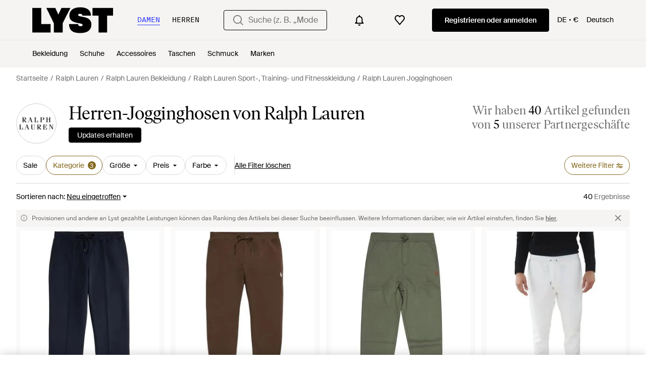

--- FILE ---
content_type: text/html; charset=utf-8
request_url: https://www.lyst.com/de-de/shoppen/herren-ralph-lauren-jogginghosen/
body_size: 60111
content:
<!DOCTYPE html>

<html lang="de" class="no-js">
    <head>
        <meta charset="utf-8">
        <meta http-equiv="X-UA-Compatible" content="IE=edge,chrome=1" />

        <meta http-equiv="x-dns-prefetch-control" content="on">

        <link rel="preconnect" href="//static.lystit.com">
        <link rel="dns-prefetch" href="//static.lystit.com">

        <link rel="preconnect" href="//cdna.lystit.com">
        <link rel="dns-prefetch" href="//cdna.lystit.com">

        <link rel="preconnect" href="//googleads.g.doubleclick.net">
        <link rel="dns-prefetch" href="//googleads.g.doubleclick.net">

        <link rel="preconnect" href="//www.googleadservices.com">
        <link rel="dns-prefetch" href="//www.googleadservices.com">

        <link rel="preconnect" href="//js-agent.newrelic.com">
        <link rel="dns-prefetch" href="//js-agent.newrelic.com">

        <link rel="preconnect" href="//www.google-analytics.com">
        <link rel="dns-prefetch" href="//www.google-analytics.com">

        <link rel="preconnect" href="//sc-static.net">
        <link rel="dns-prefetch" href="//sc-static.net">

        <meta name="viewport" content="width=device-width, initial-scale=1.0, maximum-scale=1.0, user-scalable=no">
        <meta name="clarity-site-verification" content="a378d40e-9008-4acf-87d9-abe1558a9f7a"/>
        
        
    <link rel="preload" as="image" href="https://cdna.lystit.com/300/375/tr/photos/farfetch/66cc68bd/ralph-lauren-blue-Pantaloni-Sportivi-Con-Coulisse.jpeg">
<link rel="preload" as="image" href="https://cdna.lystit.com/300/375/tr/photos/miinto/865afcc9/ralph-lauren-Brown-Double-Knit-Jogginghose.jpeg">


        
        <link rel="preload" href="https://static.lystit.com/static/n/fonts/IvarSoft-Regular.cbdf0bdd682f7a133fb3.woff2" as="font" type="font/woff2" crossorigin>
        <link rel="preload" href="https://static.lystit.com/static/n/fonts/SuisseIntl-Regular-WebS.7328f724fa58bdc7a3a7.woff2" as="font" type="font/woff2" crossorigin>

        <script>var dc=document.documentElement.classList;dc.remove("no-js");dc.add("js")</script>

        
            
                <link rel="alternate" hreflang="en-us" href="https://www.lyst.com/shop/mens-ralph-lauren-sweatpants/" />
            
                <link rel="alternate" hreflang="en-gb" href="https://www.lyst.co.uk/shop/mens-ralph-lauren-sweatpants/" />
            
                <link rel="alternate" hreflang="en-au" href="https://www.lyst.com/en-au/shop/mens-ralph-lauren-sweatpants/" />
            
                <link rel="alternate" hreflang="en-ca" href="https://www.lyst.com/en-ca/shop/mens-ralph-lauren-sweatpants/" />
            
                <link rel="alternate" hreflang="fr-fr" href="https://www.lyst.com/fr-fr/parcourir/pantalons-de-survetement-ralph-lauren-pour-homme/" />
            
                <link rel="alternate" hreflang="it-it" href="https://www.lyst.com/it-it/scopri-ora/pantaloni-da-jogging-ralph-lauren-uomo/" />
            
                <link rel="alternate" hreflang="de-de" href="https://www.lyst.com/de-de/shoppen/herren-ralph-lauren-jogginghosen/" />
            
                <link rel="alternate" hreflang="es-es" href="https://www.lyst.com/es-es/comprar/pantalones-de-chandal-ralph-lauren-hombre/" />
            
                <link rel="alternate" hreflang="ja-jp" href="https://www.lyst.com/ja-jp/%E3%82%B7%E3%83%A7%E3%83%83%E3%83%94%E3%83%B3%E3%82%B0/%E3%83%A1%E3%83%B3%E3%82%BA-ralph-lauren-%E3%82%B9%E3%82%A6%E3%82%A7%E3%83%83%E3%83%88%E3%83%91%E3%83%B3%E3%83%84/" />
            
                <link rel="alternate" hreflang="nl-nl" href="https://www.lyst.com/nl-nl/shoppen/ralph-lauren-joggingbroeken-voor-heren/" />
            
                <link rel="alternate" hreflang="de-at" href="https://www.lyst.com/de-at/shoppen/herren-ralph-lauren-jogginghosen/" />
            
                <link rel="alternate" hreflang="nl-be" href="https://www.lyst.com/nl-be/shoppen/ralph-lauren-joggingbroeken-voor-heren/" />
            
                <link rel="alternate" hreflang="x-default" href="https://www.lyst.com/shop/mens-ralph-lauren-sweatpants/" />
            
        

        <title>Ralph Lauren Jogginghosen für Herren | Online-Schlussverkauf – Bis zu 40% Rabatt | Lyst DE</title>

        

        

        <link type="text/css" href="https://static.lystit.com/static/n/web/css/feeds.35f054e9d19217d97fd4.css" rel="stylesheet" media="all" />

        <meta name="theme-color" content="#000000">
        

        
        
            <meta name="description" content="Durschstöbern Sie Herren Ralph Lauren Jogginghosen. 40 Artikel zu haben ab 88 €. Größte Auswahl an Neuware &amp; Aktionen nur auf Lyst.com. Gratis Versand &amp; Retour erhältlich." >
        
    

        
            
        

        <meta property="fb:app_id" content="152784791451625">
        
        <meta property="al:web:should_fallback" content="false">
        
        

        <link rel="icon" href="/favicon.ico">
        
            <link rel="apple-touch-icon-precomposed" sizes="152x152" href="/apple-touch-icon-152x152.png">
            <link rel="apple-touch-icon-precomposed" sizes="120x120" href="/apple-touch-icon-120x120.png">
        


        <link rel="search" type="application/opensearchdescription+xml" href="//static.lystit.com/static/n/misc/opensearch.378670c460bd.xml" title="Lyst">

        
        
            <link rel="canonical" href="https://www.lyst.com/de-de/shoppen/herren-ralph-lauren-jogginghosen/">
        

        

        
    
            
<script>
    
    var Lyst = {
        data:{"pageType": "feed", "pageSubType": "designer_sub_category", "features": {"seo_block_bots_navigation": false, "mg_show_tax_included_label": true, "checkp_address_lookup": false, "eac_desktop_product_card_signup_block": false, "web_enable_core_web_vitals_reporting": false, "web_membership_treatment": false, "web_membership_treatment_desktop": false, "show_size_picker_on_pdp": false, "cw_high_level_categories": false, "beam_index_nav_item": false, "beam_checkout_storefronts": true, "cw_show_gallery_on_left": false, "seo_higher_resolution_pdp_images_uk": false, "act_new_arrivals_on_product_cards": false, "act_show_sale_discount": false, "seo_obfuscate_lead_link": false, "crm_signup_modal_on_editorial_and_curated_collections": true, "mg_wishlist_tooltip_experiment": false, "deep_affiliate_experiment_phase_1": false, "cw_analytics_sendbeacon": false, "mex_order_history": false, "seo_enable_relevant_feed_filters": true, "seo_category_size_feeds": false, "cw_feedback_banner": false, "seo_more_like_this_in_product_cards": false, "act_sticky_feed_filters": "control", "act_sticky_navbar": false, "act_show_second_image_on_hover": false, "beam_editorial_content_in_feeds_v1": false, "act_popular_pills_designer_type_feed": false, "act_popular_pills_designer_category_feed": false}, "cfbs": "0", "feedType": "DESIGNER_SHOP", "isCount": 27, "oosCount": 13, "noindexReason": "", "pageViewAnalytics": {"feed_designer_slug": "ralph-lauren", "feed_category": "sweats", "feed_subcategory": "sweatpants"}, "feedPopularCategories": null},
        environment: {"publicUrl": "https://www.lyst.com/", "country": "DE", "csrftoken": "vTCYbLLMpUybOeluhbyFS6xuohT3gY0orjmF2LaUeZFk7OduZZe9FiMb4MgpRAWS", "geoip_country": "US", "eu_geoip_country": false, "showOmnibusPages": true, "language": "de-de", "languageWithoutCountry": "de", "domainDefaultLanguageIsEnglish": false, "forceShowEnglishOnlyFeatures": false, "urlPatterns": {"productPageRegex": "^/?de-de/(accessoires|bekleidung|taschen|schmuck|schuhe|home)/([%-\\w]+)(?:/grp)?/$", "searchPage": "de-de/suche", "signupPageRegex": "^/?de-de/(account)/(register|login)/$", "rothkoEndpoint": "/de-de/api/rothko/", "helpContactUs": "/de-de/hilfe/kontaktieren-sie-uns/", "about": "/de-de/%C3%BCber/", "careers": "/de-de/karriere/", "exploreFeed": "/de-de/explore/", "helpCentreHomepage": "https://help.lyst.com/hc/change_language/de?return_to=/hc/de", "helpTermsAndConditions": "/de-de/hilfe/allgemeine-geschaeftsbedingungen/", "helpPrivacyPolicy": "/de-de/hilfe/datenschutz-richtlinie/", "helpIntellectualProperty": "/de-de/hilfe/geistiges-eigentum/", "helpProductRanking": "/de-de/hilfe/informationen-zum-ranking-von-artikeln/", "helpPrivateSellers": "/de-de/hilfe/kaufe-von-privatpersonen/", "helpCookiePolicy": "/de-de/hilfe/cookie-richtlinie/", "helpS172Statement": "/de-de/hilfe/erkl%C3%A4rung-zu-paragraph-172-companies-act/", "helpModernSlaveryStatement": "/de-de/hilfe/erkl%C3%A4rung-zur-modernen-sklaverei/", "helpResponsibleSourcing": "/de-de/hilfe/verantwortungsvolle-beschaffung/", "helpCodeOfConduct": "/de-de/hilfe/verhaltenskodex/", "helpShoppingOnLyst": "/de-de/hilfe/shoppen-auf-lyst/", "partnerContact": "/de-de/partner/", "sitemapsAllCategories": "/de-de/sitemap/kategorien/", "articleIndex": "/artikel/", "authLogin": "/de-de/account/login/", "register": "/de-de/account/register/"}, "productNamesToTypes": {"Clothing": "A", "Shoes": "S", "Accessories": "R", "Bags": "B", "Jewelry": "J", "Home": "H"}, "currentTranslationsFilesPaths": {"django": {"path": "../locale/de/LC_MESSAGES/django.json", "versionName": "de_django_edfbcae70aac8293364b53ceee18455bc4a4cd5ab908b2706fb137c1786801a3.zip"}, "djangojs": {"path": "../locale/de/LC_MESSAGES/djangojs.json", "versionName": "de_djangojs_d3a7975f1ef7295cfddc3a6c426ba9ae1f4f10a7a7c0fa7134577b933d3276fd.zip"}}, "gaUaAccount": "UA-5946484-12", "agifAnalyticsUrl": "//api.ldnlyap.com/lyst.gif", "analyticsCookieVersion": 1, "currencyProps": {"currencyCode": "EUR", "currencySymbol": "€", "currencyIndicator": "€", "currencyDecimalPlaces": 2, "priceWithCurrencySymbolFormat": "{price} {currency_symbol}", "priceWithCurrencySymbolFormatInItempropSpans": "\u003cspan {price_span_props}\u003e{price}\u003c/span\u003e\u003cspan {currency_symbol_span_props}\u003e\u0026nbsp;{currency_symbol}\u003c/span\u003e"}, "gaVariables": {"dimension12": "feed", "dimension19": "designer_sub_category", "contentGroup1": "feed", "dimension2": "Visitor"}, "userName": null, "userLoggedIn": false, "userIsStaff": false, "userSignedInStatus": "no", "userSlug": null, "userAvatar": null, "lystId": null, "userId": null, "ja4": "t13d1515h2_8daaf6152771_de4a06bb82e3", "userGender": "M", "facebookAppId": "152784791451625", "channelUrl": "https://www.lyst.com/facebook-channel.html", "ipAddress": "18.117.129.217", "asn": "16509", "pageViewId": "78b8940a-ce1b-410c-b833-e08e3e07404e", "timestamp_ms": 1769071673197, "messages": [], "disable_third_party_js": false, "s4lFeedTooltip": true, "lifeCycleStage": "prospecting", "trafficSource": "", "firstTimeLogin": false, "heimdallFlags": [], "release": null, "release_sha": "c90e4c46dacc8f03595dc796f7b11c255eccfdc0", "cfbs": "1", "cfvb": "false", "cookieVersions": {"advertisement": 1, "analytics": 1, "customization": 1, "personalizedAds": 1}, "webToAppCpi": {"Web to App - Signup touchpoint - S4L": 1.51, "Web to App - Feed - Product card click": 1.16, "Web to App - In Stock PDP - Hard block Shop Now button": 0.93, "Web to App - Feed - Show More Button": 1.43, "Web to App - In Stock PDP - General": 6.07, "Web to App - In Stock PDP - Shop Now button": 0.07, "Web to App - Out of Stock PDP - Show More Button": 0.52, "Web to App - In Stock PDP - Show More Button": 1.71, "Email to App - Footer": 0.0, "Web to App - Feed - General": 1.16, "Web to App - Out of Stock PDP - General": 3.02, "Web to App - Show More Button": 0.47, "Web to App - Footer": 0.0, "Web to App - Designer Updates": 1.36, "Web to App - In Stock PDP - Hard Block Shop Now button": 1.02, "Web to App - Homepage - General": 0.76, "Web to App - CSS Lead Return - General": 0.67, "Web to App - In Stock PDP - Related Products click": 1.26, "Web to App - In Stock PDP - Gallery module": 0.88}, "isPlaCampaign": false, "activeWebToAppBanners": [], "activeWebToAppBlocks": {"mg_block_shop_now_is_pdp": true}, "sentryDsn": "https://b6ece805320344ec94ba8a83af8c0a89@o418110.ingest.sentry.io/5785760", "sentryEnvironment": "production", "stripePublicApiKey": "pk_live_51Q2xVUDtmmbjjCND5SeI9d9H1XhwVir0KnTGvTiw0lxgO4bfl6DrfcYslQ7mJp4j7IzMlShNCgb56L1o6Gad4hDA00yqG02MTt", "stripeCountry": "GB", "brazeApiKey": "24757017-b134-4516-93ad-4c502974d478", "paidSessionId": null, "allowAppCampaignBasedOnIosVersion": false, "allowAppCampaignBasedOnAndroidVersion": false, "snapchatHash": null, "contactUsForm": "https://help.lyst.com/hc/change_language/de?return_to=/hc/de/requests/new", "isSignUp": false, "deviceFamily": "desktop", "debug": false, "enableApplePay": true}
    };

    (function (data) {
        try {
            var name = data.pageType + (data.pageSubType ? '/' + data.pageSubType : '');

            if (name) {
                NREUM.setPageViewName(name);
            }
            if (data.cfbs) {
                NREUM.setCustomAttribute('cfbs', data.cfbs);
            }
        }
        catch (e) {}
    })(Lyst.data);
</script>

<script>
    function loadCatalog(data) {
        var django = this.django || (this.django = {});
        django.translationsCatalog = data;
    }

    function translationsError(event, error) {
        // TODO: do something with event/error
        NREUM && NREUM.noticeError('Translations Failed!')
    }
</script>


<script type="text/javascript" src="https://static.lystit.com/static/n/web/script/runtime.e809928e238f508880da.js" defer crossorigin></script>
<script type="text/javascript" src="https://static.lystit.com/static/n/web/script/feeds.b9754df55ff926729db6.js" defer crossorigin></script>

<script type="text/javascript" onerror="translationsError(event, error)" src="/de-de/i18n/jsoni18n.js?bundle_ids=feeds.js,runtime.js&version=de_djangojs_d3a7975f1ef7295cfddc3a6c426ba9ae1f4f10a7a7c0fa7134577b933d3276fd.zip&bundle_hash=2ff541e1740b46d9e2d03e7baeefd0864807d83b"></script>
        
    
    <script type="application/ld+json">
        {"@context": "https://schema.org/", "@type": "ItemList", "itemListElement": [{"@type": "ListItem", "item": {"@type": "Product", "name": "Ralph Lauren Fleece-Jogginghose Mit Kordelzug", "url": "https://www.lyst.de/de-de/bekleidung/ralph-lauren-fleece-jogginghose-mit-kordelzug/", "offers": {"@type": "Offer", "priceCurrency": "EUR", "price": "732.00", "itemCondition": "https://schema.org/NewCondition", "availability": "https://schema.org/InStock", "url": "https://www.lyst.de/de-de/bekleidung/ralph-lauren-fleece-jogginghose-mit-kordelzug/"}, "image": ["https://cdna.lystit.com/photos/farfetch/66cc68bd/ralph-lauren-blue-Pantaloni-Sportivi-Con-Coulisse.jpeg", "https://cdna.lystit.com/photos/farfetch/d7089f1f/ralph-lauren-blue-Pantaloni-Sportivi-Con-Coulisse.jpeg"]}, "position": 1}, {"@type": "ListItem", "item": {"@type": "Product", "name": "Ralph Lauren Double-Knit Jogginghose", "url": "https://www.lyst.de/de-de/bekleidung/ralph-lauren-double-knit-jogginghose/", "offers": {"@type": "Offer", "priceCurrency": "EUR", "price": "179.29", "itemCondition": "https://schema.org/NewCondition", "availability": "https://schema.org/InStock", "url": "https://www.lyst.de/de-de/bekleidung/ralph-lauren-double-knit-jogginghose/"}, "image": ["https://cdna.lystit.com/photos/miinto/865afcc9/ralph-lauren-Brown-Double-Knit-Jogginghose.jpeg", "https://cdna.lystit.com/photos/miinto/24df7975/ralph-lauren-Brown-Double-Knit-Jogginghose.jpeg"]}, "position": 2}, {"@type": "ListItem", "item": {"@type": "Product", "name": "Ralph Lauren Po Pants", "url": "https://www.lyst.de/de-de/bekleidung/ralph-lauren-po-pants-1/", "offers": {"@type": "Offer", "priceCurrency": "EUR", "price": "87.55", "itemCondition": "https://schema.org/NewCondition", "availability": "https://schema.org/InStock", "url": "https://www.lyst.de/de-de/bekleidung/ralph-lauren-po-pants-1/"}, "image": ["https://cdna.lystit.com/photos/miinto/2ce4468d/ralph-lauren-Green-Po-Pants.jpeg", "https://cdna.lystit.com/photos/miinto/323da85c/ralph-lauren-Green-Po-Pants.jpeg"]}, "position": 3}, {"@type": "ListItem", "item": {"@type": "Product", "name": "Ralph Lauren Trainingshose Mit Pony-Stickerei", "url": "https://www.lyst.de/de-de/bekleidung/ralph-lauren-trainingshose-mit-pony-stickerei/", "offers": {"@type": "Offer", "priceCurrency": "EUR", "price": "191.48", "itemCondition": "https://schema.org/NewCondition", "availability": "https://schema.org/InStock", "url": "https://www.lyst.de/de-de/bekleidung/ralph-lauren-trainingshose-mit-pony-stickerei/"}, "image": ["https://cdna.lystit.com/photos/miinto/3a261d4c/ralph-lauren-White-Trainingshose-Mit-Pony-Stickerei.jpeg", "https://cdna.lystit.com/photos/miinto/e7b6f389/ralph-lauren-White-Trainingshose-Mit-Pony-Stickerei.jpeg"]}, "position": 4}, {"@type": "ListItem", "item": {"@type": "Product", "name": "Ralph Lauren Double-Knit Jogger", "url": "https://www.lyst.de/de-de/bekleidung/ralph-lauren-double-knit-jogger-45/", "offers": {"@type": "Offer", "priceCurrency": "EUR", "price": "191.48", "itemCondition": "https://schema.org/NewCondition", "availability": "https://schema.org/InStock", "url": "https://www.lyst.de/de-de/bekleidung/ralph-lauren-double-knit-jogger-45/"}, "image": ["https://cdna.lystit.com/photos/miinto/d40dc104/ralph-lauren-Black-Double-Knit-Jogger.jpeg", "https://cdna.lystit.com/photos/miinto/68ed9038/ralph-lauren-Black-Double-Knit-Jogger.jpeg"]}, "position": 5}, {"@type": "ListItem", "item": {"@type": "Product", "name": "Ralph Lauren Double Knit Jogger Pants", "url": "https://www.lyst.de/de-de/bekleidung/ralph-lauren-double-knit-jogger-pants-4/", "offers": {"@type": "Offer", "priceCurrency": "EUR", "price": "120.33", "itemCondition": "https://schema.org/NewCondition", "availability": "https://schema.org/InStock", "priceSpecification": {"@type": "UnitPriceSpecification", "price": "200.54", "priceCurrency": "EUR", "priceType": "https://schema.org/ListPrice"}, "url": "https://www.lyst.de/de-de/bekleidung/ralph-lauren-double-knit-jogger-pants-4/"}, "image": ["https://cdna.lystit.com/photos/miinto/18189a9d/ralph-lauren-Black-Double-Knit-Jogger-Pants.jpeg"]}, "position": 6}, {"@type": "ListItem", "item": {"@type": "Product", "name": "Ralph Lauren Rl Fleece Sweatpant", "url": "https://www.lyst.de/de-de/bekleidung/ralph-lauren-rl-fleece-sweatpant-3/", "offers": {"@type": "Offer", "priceCurrency": "EUR", "price": "127.62", "itemCondition": "https://schema.org/NewCondition", "availability": "https://schema.org/InStock", "priceSpecification": {"@type": "UnitPriceSpecification", "price": "212.70", "priceCurrency": "EUR", "priceType": "https://schema.org/ListPrice"}, "url": "https://www.lyst.de/de-de/bekleidung/ralph-lauren-rl-fleece-sweatpant-3/"}, "image": ["https://cdna.lystit.com/photos/miinto/20d0d9eb/ralph-lauren-Gray-Rl-Fleece-Sweatpant.jpeg", "https://cdna.lystit.com/photos/miinto/94a587d8/ralph-lauren-Gray-Rl-Fleece-Sweatpant.jpeg"]}, "position": 7}, {"@type": "ListItem", "item": {"@type": "Product", "name": "Ralph Lauren Sweatpants", "url": "https://www.lyst.de/de-de/bekleidung/ralph-lauren-sweatpants-774/", "offers": {"@type": "Offer", "priceCurrency": "EUR", "price": "97.85", "itemCondition": "https://schema.org/NewCondition", "availability": "https://schema.org/InStock", "url": "https://www.lyst.de/de-de/bekleidung/ralph-lauren-sweatpants-774/"}, "image": ["https://cdna.lystit.com/photos/miinto/683e360b/ralph-lauren-Gray-Sweatpants.jpeg", "https://cdna.lystit.com/photos/miinto/752f0586/ralph-lauren-Gray-Sweatpants.jpeg"]}, "position": 8}, {"@type": "ListItem", "item": {"@type": "Product", "name": "Ralph Lauren Jogginghose Aus Wildleder", "url": "https://www.lyst.de/de-de/bekleidung/ralph-lauren-jogginghose-aus-wildleder/", "offers": {"@type": "Offer", "priceCurrency": "EUR", "price": "2950.00", "itemCondition": "https://schema.org/NewCondition", "availability": "https://schema.org/InStock", "url": "https://www.lyst.de/de-de/bekleidung/ralph-lauren-jogginghose-aus-wildleder/"}, "image": ["https://cdna.lystit.com/photos/ralphlauren/0f69cc8f/ralph-lauren-Brown-Jogginghose-Aus-Wildleder.jpeg", "https://cdna.lystit.com/photos/ralphlauren/2bee3b20/ralph-lauren-Brown-Jogginghose-Aus-Wildleder.jpeg", "https://cdna.lystit.com/photos/ralphlauren/8f2eae13/ralph-lauren-Brown-Jogginghose-Aus-Wildleder.jpeg", "https://cdna.lystit.com/photos/ralphlauren/1b751945/ralph-lauren-Brown-Jogginghose-Aus-Wildleder.jpeg"]}, "position": 9}, {"@type": "ListItem", "item": {"@type": "Product", "name": "Ralph Lauren Athletic Jogger", "url": "https://www.lyst.de/de-de/bekleidung/ralph-lauren-athletic-jogger/", "offers": {"@type": "Offer", "priceCurrency": "EUR", "price": "138.28", "itemCondition": "https://schema.org/NewCondition", "availability": "https://schema.org/InStock", "priceSpecification": {"@type": "UnitPriceSpecification", "price": "230.46", "priceCurrency": "EUR", "priceType": "https://schema.org/ListPrice"}, "url": "https://www.lyst.de/de-de/bekleidung/ralph-lauren-athletic-jogger/"}, "image": ["https://cdna.lystit.com/photos/miinto/19a275a8/ralph-lauren-Black-Athletic-Jogger.jpeg", "https://cdna.lystit.com/photos/miinto/014a12aa/ralph-lauren-Black-Athletic-Jogger.jpeg"]}, "position": 10}, {"@type": "ListItem", "item": {"@type": "Product", "name": "Ralph Lauren Tech Knit Athletic Joggers", "url": "https://www.lyst.de/de-de/bekleidung/ralph-lauren-tech-knit-athletic-joggers/", "offers": {"@type": "Offer", "priceCurrency": "EUR", "price": "122.82", "itemCondition": "https://schema.org/NewCondition", "availability": "https://schema.org/InStock", "priceSpecification": {"@type": "UnitPriceSpecification", "price": "204.72", "priceCurrency": "EUR", "priceType": "https://schema.org/ListPrice"}, "url": "https://www.lyst.de/de-de/bekleidung/ralph-lauren-tech-knit-athletic-joggers/"}, "image": ["https://cdna.lystit.com/photos/miinto/95ef6ee7/ralph-lauren-Green-Tech-Knit-Athletic-Joggers.jpeg", "https://cdna.lystit.com/photos/miinto/5036eeb5/ralph-lauren-Green-Tech-Knit-Athletic-Joggers.jpeg"]}, "position": 11}, {"@type": "ListItem", "item": {"@type": "Product", "name": "Ralph Lauren Double-Knit Jogger Pant", "url": "https://www.lyst.de/de-de/bekleidung/ralph-lauren-double-knit-jogger-pant-76/", "offers": {"@type": "Offer", "priceCurrency": "EUR", "price": "120.33", "itemCondition": "https://schema.org/NewCondition", "availability": "https://schema.org/InStock", "priceSpecification": {"@type": "UnitPriceSpecification", "price": "200.54", "priceCurrency": "EUR", "priceType": "https://schema.org/ListPrice"}, "url": "https://www.lyst.de/de-de/bekleidung/ralph-lauren-double-knit-jogger-pant-76/"}, "image": ["https://cdna.lystit.com/photos/miinto/eb7f2c28/ralph-lauren-Blue-Double-Knit-Jogger-Pant.jpeg", "https://cdna.lystit.com/photos/miinto/e05c0f3c/ralph-lauren-Blue-Double-Knit-Jogger-Pant.jpeg"]}, "position": 12}, {"@type": "ListItem", "item": {"@type": "Product", "name": "Ralph Lauren Sweatpants", "url": "https://www.lyst.de/de-de/bekleidung/ralph-lauren-sweatpants-723/", "offers": {"@type": "Offer", "priceCurrency": "EUR", "price": "164.95", "itemCondition": "https://schema.org/NewCondition", "availability": "https://schema.org/InStock", "url": "https://www.lyst.de/de-de/bekleidung/ralph-lauren-sweatpants-723/"}, "image": ["https://cdna.lystit.com/photos/fashionette/8b275b27/ralph-lauren-green-Sweatpants.jpeg", "https://cdna.lystit.com/photos/fashionette/c8e04536/ralph-lauren-green-Sweatpants.jpeg"]}, "position": 13}, {"@type": "ListItem", "item": {"@type": "Product", "name": "Ralph Lauren Crgo Po Pant", "url": "https://www.lyst.de/de-de/bekleidung/ralph-lauren-crgo-po-pant/", "offers": {"@type": "Offer", "priceCurrency": "EUR", "price": "97.85", "itemCondition": "https://schema.org/NewCondition", "availability": "https://schema.org/InStock", "url": "https://www.lyst.de/de-de/bekleidung/ralph-lauren-crgo-po-pant/"}, "image": ["https://cdna.lystit.com/photos/miinto/2187a211/ralph-lauren-Beige-Crgo-Po-Pant.jpeg", "https://cdna.lystit.com/photos/miinto/98edb03d/ralph-lauren-Beige-Crgo-Po-Pant.jpeg"]}, "position": 14}, {"@type": "ListItem", "item": {"@type": "Product", "name": "Polo Ralph Lauren Große Größen", "url": "https://www.lyst.de/de-de/bekleidung/polo-ralph-lauren-grosse-grossen-76/", "offers": {"@type": "Offer", "priceCurrency": "EUR", "price": "165.00", "itemCondition": "https://schema.org/NewCondition", "availability": "https://schema.org/InStock", "url": "https://www.lyst.de/de-de/bekleidung/polo-ralph-lauren-grosse-grossen-76/"}, "image": ["https://cdna.lystit.com/photos/ralphlauren/f576eb5b/polo-ralph-lauren-Grey-Grotere-Maten.jpeg", "https://cdna.lystit.com/photos/ralphlauren/53c1a24b/polo-ralph-lauren-Grey-Grotere-Maten.jpeg", "https://cdna.lystit.com/photos/ralphlauren/54f83ea5/polo-ralph-lauren-Grey-Grotere-Maten.jpeg", "https://cdna.lystit.com/photos/ralphlauren/e402b2b4/polo-ralph-lauren-Grey-Grotere-Maten.jpeg"]}, "position": 15}, {"@type": "ListItem", "item": {"@type": "Product", "name": "Ralph Lauren Sweatpants", "url": "https://www.lyst.de/de-de/bekleidung/ralph-lauren-trousers-541/", "offers": {"@type": "Offer", "priceCurrency": "EUR", "price": "169.95", "itemCondition": "https://schema.org/NewCondition", "availability": "https://schema.org/InStock", "url": "https://www.lyst.de/de-de/bekleidung/ralph-lauren-trousers-541/"}, "image": ["https://cdna.lystit.com/photos/miinto/95d08fb3/ralph-lauren-Black-Polo-Pant.jpeg", "https://cdna.lystit.com/photos/miinto/02989b15/ralph-lauren-Black-Polo-Pant.jpeg"]}, "position": 16}, {"@type": "ListItem", "item": {"@type": "Product", "name": "Ralph Lauren Jogging Sweatpants", "url": "https://www.lyst.de/de-de/bekleidung/ralph-lauren-jogging-sweatpants/", "offers": {"@type": "Offer", "priceCurrency": "EUR", "price": "137.92", "itemCondition": "https://schema.org/NewCondition", "availability": "https://schema.org/InStock", "priceSpecification": {"@type": "UnitPriceSpecification", "price": "179.29", "priceCurrency": "EUR", "priceType": "https://schema.org/ListPrice"}, "url": "https://www.lyst.de/de-de/bekleidung/ralph-lauren-jogging-sweatpants/"}, "image": ["https://cdna.lystit.com/photos/miinto/cbb7b87e/ralph-lauren-Gray-Jogging-Sweatpants.jpeg", "https://cdna.lystit.com/photos/miinto/87fd47ed/ralph-lauren-Gray-Jogging-Sweatpants.jpeg"]}, "position": 17}, {"@type": "ListItem", "item": {"@type": "Product", "name": "Ralph Lauren Gestrickte Jogginghose", "url": "https://www.lyst.de/de-de/bekleidung/ralph-lauren-gestrickte-jogginghose/", "offers": {"@type": "Offer", "priceCurrency": "EUR", "price": "4745.00", "itemCondition": "https://schema.org/NewCondition", "availability": "https://schema.org/InStock", "url": "https://www.lyst.de/de-de/bekleidung/ralph-lauren-gestrickte-jogginghose/"}, "image": ["https://cdna.lystit.com/photos/farfetch/7d1f176e/ralph-lauren-tons-neutres-Pantalon-De-Jogging-En-Maille.jpeg"]}, "position": 18}, {"@type": "ListItem", "item": {"@type": "Product", "name": "Ralph Lauren Jogginghose Aus Kaschmirmischung", "url": "https://www.lyst.de/de-de/bekleidung/ralph-lauren-jogginghose-aus-kaschmirmischung-1/", "offers": {"@type": "Offer", "priceCurrency": "EUR", "price": "2450.00", "itemCondition": "https://schema.org/NewCondition", "availability": "https://schema.org/InStock", "url": "https://www.lyst.de/de-de/bekleidung/ralph-lauren-jogginghose-aus-kaschmirmischung-1/"}, "image": ["https://cdna.lystit.com/photos/ralphlauren/922b9cd3/ralph-lauren-Brown-Double-Knit-Cashmere-Blend-Jogging-Bottoms.jpeg", "https://cdna.lystit.com/photos/ralphlauren/a13527fa/ralph-lauren-Brown-Double-Knit-Cashmere-Blend-Jogging-Bottoms.jpeg", "https://cdna.lystit.com/photos/ralphlauren/b818d5cb/ralph-lauren-Brown-Jogginghose-Aus-Kaschmirmischung.jpeg", "https://cdna.lystit.com/photos/ralphlauren/7443af3a/ralph-lauren-Brown-Jogginghose-Aus-Kaschmirmischung.jpeg"]}, "position": 19}, {"@type": "ListItem", "item": {"@type": "Product", "name": "Ralph Lauren Blaue Hose", "url": "https://www.lyst.de/de-de/bekleidung/ralph-lauren-blaue-hose-20/", "offers": {"@type": "Offer", "priceCurrency": "EUR", "price": "142.39", "itemCondition": "https://schema.org/NewCondition", "availability": "https://schema.org/InStock", "priceSpecification": {"@type": "UnitPriceSpecification", "price": "180.25", "priceCurrency": "EUR", "priceType": "https://schema.org/ListPrice"}, "url": "https://www.lyst.de/de-de/bekleidung/ralph-lauren-blaue-hose-20/"}, "image": ["https://cdna.lystit.com/photos/miinto/5988b25b/ralph-lauren-Blue-Blaue-Hose.jpeg", "https://cdna.lystit.com/photos/miinto/cc6eb75a/ralph-lauren-Blue-Blaue-Hose.jpeg"]}, "position": 20}, {"@type": "ListItem", "item": {"@type": "Product", "name": "Ralph Lauren Trousers", "url": "https://www.lyst.de/de-de/bekleidung/polo-ralph-lauren-tapered-fit-athletic-pants-1/", "offers": {"@type": "Offer", "priceCurrency": "EUR", "price": "241.57", "itemCondition": "https://schema.org/NewCondition", "availability": "https://schema.org/InStock", "url": "https://www.lyst.de/de-de/bekleidung/polo-ralph-lauren-tapered-fit-athletic-pants-1/"}, "image": ["https://cdna.lystit.com/photos/fashionette/b2c586df/ralph-lauren-black-Trousers.jpeg", "https://cdna.lystit.com/photos/fashionette/e97035bf/ralph-lauren-black-Trousers.jpeg", "https://cdna.lystit.com/photos/fashionette/4cbfc8e3/ralph-lauren-black-Trousers.jpeg"]}, "position": 21}, {"@type": "ListItem", "item": {"@type": "Product", "name": "Ralph Lauren Jogginghose mit Kordelzug", "url": "https://www.lyst.de/de-de/bekleidung/ralph-lauren-drawstring-waist-track-pants-8/", "offers": {"@type": "Offer", "priceCurrency": "EUR", "price": "1460.00", "itemCondition": "https://schema.org/NewCondition", "availability": "https://schema.org/InStock", "url": "https://www.lyst.de/de-de/bekleidung/ralph-lauren-drawstring-waist-track-pants-8/"}, "image": ["https://cdna.lystit.com/photos/farfetch/861d4351/ralph-lauren-blue-Drawstring-Waist-Track-Pants.jpeg"]}, "position": 22}, {"@type": "ListItem", "item": {"@type": "Product", "name": "Ralph Lauren Klassische Hose", "url": "https://www.lyst.de/de-de/bekleidung/ralph-lauren-klassische-hose-5/", "offers": {"@type": "Offer", "priceCurrency": "EUR", "price": "1846.00", "itemCondition": "https://schema.org/NewCondition", "availability": "https://schema.org/InStock", "url": "https://www.lyst.de/de-de/bekleidung/ralph-lauren-klassische-hose-5/"}, "image": ["https://cdna.lystit.com/photos/farfetch/3d001477/ralph-lauren--.jpeg", "https://cdna.lystit.com/photos/farfetch/71a4cb9c/ralph-lauren-Blue-Wool-Blend-Trousers.jpeg", "https://cdna.lystit.com/photos/farfetch/90065560/ralph-lauren-blue-Pantaloni-Dritti.jpeg"]}, "position": 23}, {"@type": "ListItem", "item": {"@type": "Product", "name": "Polo Ralph Lauren Loopback-Fleecehose Mit Tunnelzug", "url": "https://www.lyst.de/de-de/bekleidung/polo-ralph-lauren-loopback-fleecehose-mit-tunnelzug/", "offers": {"@type": "Offer", "priceCurrency": "EUR", "price": "175.00", "itemCondition": "https://schema.org/NewCondition", "availability": "https://schema.org/InStock", "url": "https://www.lyst.de/de-de/bekleidung/polo-ralph-lauren-loopback-fleecehose-mit-tunnelzug/"}, "image": ["https://cdna.lystit.com/photos/ralphlauren/3ea59be7/polo-ralph-lauren-Blue-Loopback-Fleecehose-Mit-Tunnelzug.jpeg", "https://cdna.lystit.com/photos/ralphlauren/4b0a514a/polo-ralph-lauren-Blue-Loopback-Fleece-Broek-Met-Trekkoord.jpeg", "https://cdna.lystit.com/photos/ralphlauren/d06a1ad4/polo-ralph-lauren-Blue-Pantalon-Cordon-Serrage-Molleton-Boucle.jpeg", "https://cdna.lystit.com/photos/ralphlauren/b2883bd5/polo-ralph-lauren-Blue-Pantalon-Cordon-Serrage-Molleton-Boucle.jpeg"]}, "position": 24}, {"@type": "ListItem", "item": {"@type": "Product", "name": "Ralph Lauren Jogginghose Mit Logo-Stickerei", "url": "https://www.lyst.de/de-de/bekleidung/ralph-lauren-purple-label-jogginghose-mit-logo-stickerei-1/", "offers": {"@type": "Offer", "priceCurrency": "EUR", "price": "965.00", "itemCondition": "https://schema.org/NewCondition", "availability": "https://schema.org/InStock", "url": "https://www.lyst.de/de-de/bekleidung/ralph-lauren-purple-label-jogginghose-mit-logo-stickerei-1/"}, "image": ["https://cdna.lystit.com/photos/farfetch/c06a712e/ralph-lauren-neutrals-Logo-embroidered-Track-Pants.jpeg", "https://cdna.lystit.com/photos/farfetch/eb7ac03e/ralph-lauren-Neutrals-Logo-Embroidered-Track-Pants.jpeg", "https://cdna.lystit.com/photos/farfetch/1c4c0906/ralph-lauren-toni-neutri-Pantaloni-Sportivi-Con-Ricamo.jpeg"]}, "position": 25}, {"@type": "ListItem", "item": {"@type": "Product", "name": "Ralph Lauren E Baumwollmischung tapered Track Pants", "url": "https://www.lyst.de/de-de/bekleidung/ralph-lauren-joggers-17/", "offers": {"@type": "Offer", "priceCurrency": "EUR", "price": "169.95", "itemCondition": "https://schema.org/NewCondition", "availability": "https://schema.org/InStock", "url": "https://www.lyst.de/de-de/bekleidung/ralph-lauren-joggers-17/"}, "image": ["https://cdna.lystit.com/photos/miinto/5967df5c/ralph-lauren-Black-The-Rl-Fleece-Sweatpant.jpeg"]}, "position": 26}, {"@type": "ListItem", "item": {"@type": "Product", "name": "Ralph Lauren Jogginghose Mit Kordelzug", "url": "https://www.lyst.de/de-de/bekleidung/ralph-lauren-jogginghose-mit-kordelzug/", "offers": {"@type": "Offer", "priceCurrency": "EUR", "price": "2450.00", "itemCondition": "https://schema.org/NewCondition", "availability": "https://schema.org/OutOfStock", "url": "https://www.lyst.de/de-de/bekleidung/ralph-lauren-jogginghose-mit-kordelzug/"}, "image": ["https://cdna.lystit.com/photos/farfetch/ea18d593/ralph-lauren-grey-Pantalon-De-Jogging-A-Lien-De-Resserrage.jpeg", "https://cdna.lystit.com/photos/farfetch/35e3c93c/ralph-lauren-grey-Pantalon-De-Jogging-A-Lien-De-Resserrage.jpeg", "https://cdna.lystit.com/photos/farfetch/af7409e6/ralph-lauren-grey-Pantalon-De-Jogging-A-Lien-De-Resserrage.jpeg"]}, "position": 27}, {"@type": "ListItem", "item": {"@type": "Product", "name": "Ralph Lauren Hosen Trainingshosen", "url": "https://www.lyst.de/de-de/bekleidung/ralph-lauren-hosen-trainingshosen/", "offers": {"@type": "Offer", "priceCurrency": "EUR", "price": "155.94", "itemCondition": "https://schema.org/NewCondition", "availability": "https://schema.org/OutOfStock", "url": "https://www.lyst.de/de-de/bekleidung/ralph-lauren-hosen-trainingshosen/"}, "image": ["https://cdna.lystit.com/photos/miinto/de9bc992/ralph-lauren-Black-Hosen-Trainingshosen.jpeg", "https://cdna.lystit.com/photos/miinto/224ed052/ralph-lauren-Black-Hosen-Trainingshosen.jpeg"]}, "position": 28}, {"@type": "ListItem", "item": {"@type": "Product", "name": "Ralph Lauren Sweatpants", "url": "https://www.lyst.de/de-de/bekleidung/ralph-lauren-sweatpants-727/", "offers": {"@type": "Offer", "priceCurrency": "EUR", "price": "165.00", "itemCondition": "https://schema.org/NewCondition", "availability": "https://schema.org/OutOfStock", "url": "https://www.lyst.de/de-de/bekleidung/ralph-lauren-sweatpants-727/"}, "image": ["https://cdna.lystit.com/photos/miinto/e906af44/ralph-lauren-White-Sweatpants.jpeg"]}, "position": 29}, {"@type": "ListItem", "item": {"@type": "Product", "name": "Ralph Lauren Joggers", "url": "https://www.lyst.de/de-de/bekleidung/ralph-lauren-joggers-60/", "offers": {"@type": "Offer", "priceCurrency": "EUR", "price": "169.00", "itemCondition": "https://schema.org/NewCondition", "availability": "https://schema.org/OutOfStock", "url": "https://www.lyst.de/de-de/bekleidung/ralph-lauren-joggers-60/"}, "image": ["https://cdna.lystit.com/photos/fashionette/ca84bfb8/ralph-lauren-blue-Joggers.jpeg", "https://cdna.lystit.com/photos/fashionette/d3758acd/ralph-lauren-blue-Joggers.jpeg"]}, "position": 30}, {"@type": "ListItem", "item": {"@type": "Product", "name": "Ralph Lauren Hose mit Kordelzug", "url": "https://www.lyst.de/de-de/bekleidung/ralph-lauren-hose-mit-kordelzug-4/", "offers": {"@type": "Offer", "priceCurrency": "EUR", "price": "112.00", "itemCondition": "https://schema.org/NewCondition", "availability": "https://schema.org/OutOfStock", "priceSpecification": {"@type": "UnitPriceSpecification", "price": "165.00", "priceCurrency": "EUR", "priceType": "https://schema.org/ListPrice"}, "url": "https://www.lyst.de/de-de/bekleidung/ralph-lauren-hose-mit-kordelzug-4/"}, "image": ["https://cdna.lystit.com/photos/farfetch/b910864f/ralph-lauren-grey-Drawstring-Trousers.jpeg", "https://cdna.lystit.com/photos/farfetch/74a8ffdc/ralph-lauren-grey-Pantalon-A-Lien-De-Resserrage.jpeg"]}, "position": 31}, {"@type": "ListItem", "item": {"@type": "Product", "name": "Polo Ralph Lauren Klassische Fleece-Sporthose", "url": "https://www.lyst.de/de-de/bekleidung/polo-ralph-lauren-klassische-fleece-sporthose-1/", "offers": {"@type": "Offer", "priceCurrency": "EUR", "price": "99.95", "itemCondition": "https://schema.org/NewCondition", "availability": "https://schema.org/OutOfStock", "url": "https://www.lyst.de/de-de/bekleidung/polo-ralph-lauren-klassische-fleece-sporthose-1/"}, "image": ["https://cdna.lystit.com/photos/ralphlauren/6cf40541/polo-ralph-lauren-Black-Klassische-Fleece-Sporthose.jpeg", "https://cdna.lystit.com/photos/ralphlauren/2980f4b4/polo-ralph-lauren-Black-Pantalon-Deportivo-Clasico-De-Felpa.jpeg", "https://cdna.lystit.com/photos/ralphlauren/86c3e3d3/polo-ralph-lauren-Black-Pantalon-Deportivo-Clasico-De-Felpa.jpeg", "https://cdna.lystit.com/photos/ralphlauren/853436b4/polo-ralph-lauren-Black-Klassieke-Fleece-Sportbroek.jpeg"]}, "position": 32}, {"@type": "ListItem", "item": {"@type": "Product", "name": "Ralph Lauren Klassische Fleece-Sporthose", "url": "https://www.lyst.de/de-de/bekleidung/polo-ralph-lauren-klassische-fleece-sporthose/", "offers": {"@type": "Offer", "priceCurrency": "EUR", "price": "80.00", "itemCondition": "https://schema.org/NewCondition", "availability": "https://schema.org/OutOfStock", "priceSpecification": {"@type": "UnitPriceSpecification", "price": "165.00", "priceCurrency": "EUR", "priceType": "https://schema.org/ListPrice"}, "url": "https://www.lyst.de/de-de/bekleidung/polo-ralph-lauren-klassische-fleece-sporthose/"}, "image": ["https://cdna.lystit.com/photos/ralphlauren/296a96da/polo-ralph-lauren-Grey-Classic-Fleece-Athletic-Trouser.jpeg", "https://cdna.lystit.com/photos/ralphlauren/09cfa058/polo-ralph-lauren-Grey-Pantaloni-sportivi-classici-in-felpa.jpeg", "https://cdna.lystit.com/photos/ralphlauren/1c4812be/polo-ralph-lauren-Grey-Classic-Fleece-Athletic-Trouser.jpeg", "https://cdna.lystit.com/photos/ralphlauren/e65eb16e/polo-ralph-lauren-Grey-Klassische-Fleece-Sporthose.jpeg"]}, "position": 33}, {"@type": "ListItem", "item": {"@type": "Product", "name": "Ralph Lauren Athletic Jogger Pant", "url": "https://www.lyst.de/de-de/bekleidung/polo-ralph-lauren-athletic-jogger-pant-4/", "offers": {"@type": "Offer", "priceCurrency": "EUR", "price": "150.72", "itemCondition": "https://schema.org/NewCondition", "availability": "https://schema.org/OutOfStock", "priceSpecification": {"@type": "UnitPriceSpecification", "price": "158.40", "priceCurrency": "EUR", "priceType": "https://schema.org/ListPrice"}, "url": "https://www.lyst.de/de-de/bekleidung/polo-ralph-lauren-athletic-jogger-pant-4/"}, "image": ["https://cdna.lystit.com/photos/miinto/008895b7/polo-ralph-lauren-Blue-Athletic-Jogger-Pant.jpeg", "https://cdna.lystit.com/photos/miinto/01a6eef1/polo-ralph-lauren-Blue-Athletic-Jogger-Pant.jpeg"]}, "position": 34}, {"@type": "ListItem", "item": {"@type": "Product", "name": "Ralph Lauren Doppellagige Stretch-Jogginghose", "url": "https://www.lyst.de/de-de/bekleidung/polo-ralph-lauren-doppellagige-stretch-jogginghose/", "offers": {"@type": "Offer", "priceCurrency": "EUR", "price": "129.00", "itemCondition": "https://schema.org/NewCondition", "availability": "https://schema.org/OutOfStock", "priceSpecification": {"@type": "UnitPriceSpecification", "price": "215.00", "priceCurrency": "EUR", "priceType": "https://schema.org/ListPrice"}, "url": "https://www.lyst.de/de-de/bekleidung/polo-ralph-lauren-doppellagige-stretch-jogginghose/"}, "image": ["https://cdna.lystit.com/photos/ralphlauren/0e1c3bcd/polo-ralph-lauren-Black-Doppellagige-Stretch-Jogginghose.jpeg", "https://cdna.lystit.com/photos/ralphlauren/d27becf2/polo-ralph-lauren-Black-Doppellagige-Stretch-Jogginghose.jpeg", "https://cdna.lystit.com/photos/ralphlauren/7ff49adb/polo-ralph-lauren-Black-Doppellagige-Stretch-Jogginghose.jpeg", "https://cdna.lystit.com/photos/ralphlauren/b8cf2e5e/polo-ralph-lauren-Black-Doppellagige-Stretch-Jogginghose.jpeg", "https://cdna.lystit.com/photos/ralphlauren/6fcecd70/polo-ralph-lauren-Black-Doppellagige-Stretch-Jogginghose.jpeg"]}, "position": 35}, {"@type": "ListItem", "item": {"@type": "Product", "name": "Polo Ralph Lauren Die Jogginghose Rl Aus Fleece", "url": "https://www.lyst.de/de-de/bekleidung/polo-ralph-lauren-die-jogginghose-rl-aus-fleece-1/", "offers": {"@type": "Offer", "priceCurrency": "EUR", "price": "83.00", "itemCondition": "https://schema.org/NewCondition", "availability": "https://schema.org/OutOfStock", "priceSpecification": {"@type": "UnitPriceSpecification", "price": "165.00", "priceCurrency": "EUR", "priceType": "https://schema.org/ListPrice"}, "url": "https://www.lyst.de/de-de/bekleidung/polo-ralph-lauren-die-jogginghose-rl-aus-fleece-1/"}, "image": ["https://cdna.lystit.com/photos/ralphlauren/76dcc1e1/polo-ralph-lauren-Brown-De-Rl-Fleece-Trainingsbroek.jpeg", "https://cdna.lystit.com/photos/ralphlauren/ed102859/polo-ralph-lauren-Brown-Pantalon-De-Chandal-De-Felpa-Rl.jpeg", "https://cdna.lystit.com/photos/ralphlauren/10d49de8/polo-ralph-lauren-Brown-Die-Jogginghose-Rl-Aus-Fleece.jpeg", "https://cdna.lystit.com/photos/ralphlauren/573394f2/polo-ralph-lauren-Brown-The-Rl-Fleece-Tracksuit-Bottoms.jpeg"]}, "position": 36}, {"@type": "ListItem", "item": {"@type": "Product", "name": "Ralph Lauren Fleecejogginghose Polo Sport", "url": "https://www.lyst.de/de-de/bekleidung/polo-ralph-lauren-fleecejogginghose-polo-sport-13/", "offers": {"@type": "Offer", "priceCurrency": "EUR", "price": "77.00", "itemCondition": "https://schema.org/NewCondition", "availability": "https://schema.org/OutOfStock", "priceSpecification": {"@type": "UnitPriceSpecification", "price": "129.00", "priceCurrency": "EUR", "priceType": "https://schema.org/ListPrice"}, "url": "https://www.lyst.de/de-de/bekleidung/polo-ralph-lauren-fleecejogginghose-polo-sport-13/"}, "image": ["https://cdna.lystit.com/photos/ralphlauren/9bb46e4c/polo-ralph-lauren-Green-Polo-Sport-Fleece-Joggers.jpeg", "https://cdna.lystit.com/photos/ralphlauren/40072009/polo-ralph-lauren-Green-Polo-Sport-Fleece-Joggers.jpeg", "https://cdna.lystit.com/photos/ralphlauren/e1c3aeaf/polo-ralph-lauren-Green-Fleecejogginghose-Polo-Sport.jpeg", "https://cdna.lystit.com/photos/ralphlauren/40512c19/polo-ralph-lauren-Green-Polo-Sport-Fleece-Joggers.jpeg", "https://cdna.lystit.com/photos/ralphlauren/d52bb1cc/polo-ralph-lauren-Green-Polo-Sport-Fleece-Joggers.jpeg", "https://cdna.lystit.com/photos/ralphlauren/717ffe3b/polo-ralph-lauren-Green-Polo-Sport-Fleece-Joggers.jpeg", "https://cdna.lystit.com/photos/ralphlauren/259c9282/polo-ralph-lauren-Green-Polo-Sport-Fleece-Joggers.jpeg", "https://cdna.lystit.com/photos/ralphlauren/40476c65/polo-ralph-lauren-Green-Polo-Sport-Fleece-Joggers.jpeg"]}, "position": 37}, {"@type": "ListItem", "item": {"@type": "Product", "name": "Ralph Lauren Jogginghose Aus Wolle Und Kaschmir", "url": "https://www.lyst.de/de-de/bekleidung/ralph-lauren-purple-label-jogginghose-aus-wolle-und-kaschmir-3/", "offers": {"@type": "Offer", "priceCurrency": "EUR", "price": "665.00", "itemCondition": "https://schema.org/NewCondition", "availability": "https://schema.org/OutOfStock", "priceSpecification": {"@type": "UnitPriceSpecification", "price": "950.00", "priceCurrency": "EUR", "priceType": "https://schema.org/ListPrice"}, "url": "https://www.lyst.de/de-de/bekleidung/ralph-lauren-purple-label-jogginghose-aus-wolle-und-kaschmir-3/"}, "image": ["https://cdna.lystit.com/photos/mytheresa/4c1cc486/ralph-lauren-grey-Wool-And-Cashmere-Sweatpants.jpeg", "https://cdna.lystit.com/photos/mytheresa/2fc43f4b/ralph-lauren-grey-Wool-And-Cashmere-Sweatpants.jpeg", "https://cdna.lystit.com/photos/mytheresa/24feccb8/ralph-lauren-grey-Wool-And-Cashmere-Sweatpants.jpeg", "https://cdna.lystit.com/photos/mytheresa/643761c1/ralph-lauren-grey-Wool-And-Cashmere-Sweatpants.jpeg", "https://cdna.lystit.com/photos/mytheresa/d8615ab0/ralph-lauren-grey-Wool-And-Cashmere-Sweatpants.jpeg"]}, "position": 38}], "numberOfItems": 38}
    </script>



        
        

        <!-- OneTrust Cookies Consent Notice start -->
        <script src="https://cdn-ukwest.onetrust.com/scripttemplates/otSDKStub.js" data-document-language="true" type="text/javascript" charset="UTF-8" data-domain-script="9d3a5bf6-8dc4-47a7-9d78-e3449099918b" ></script>
        <script type="text/javascript">
        function OptanonWrapper() {
            // We trigger this OneTrustIsLoaded event here once the OneTrust script is fully loaded.
            // This allows us to apply our logic on top of OneTrust such as sending our own analytics or other
            // extra piece of logic when the cookies have been udpated using the OneTrust interface for example.
            const event = new Event("OneTrustIsLoaded");
            window.dispatchEvent(event);
        }
        </script>
        <!-- OneTrust Cookies Consent Notice end -->
        
        
    </head>
    <body is="lyst-app"
          class="lyst-app
                 
                     feed 
                 
                 
                 
                 ">
    

    <div class="icon-sprite-map">
        
<svg xmlns="http://www.w3.org/2000/svg" xmlns:xlink="http://www.w3.org/1999/xlink">
    <defs>

        <symbol viewBox="0 0 24 24" fill="none" id="warning-icon">
            <path fill-rule="evenodd" clip-rule="evenodd"
                d="M2 21 12 3l10 18H2Zm2.55-1.5L12 6.089 19.45 19.5H4.55Zm8.2-3V18h-1.5v-1.5h1.5Zm0-5.5v4.5h-1.5V11h1.5Z"
                fill="currentColor" />
        </symbol>

        <symbol viewBox="0 0 18 21" fill="none" id="account-icon">
            <path fill-rule="evenodd" clip-rule="evenodd"
                d="M6 5.009a3 3 0 1 1 6 0 3 3 0 0 1-6 0Zm3-5a5 5 0 1 0 0 10 5 5 0 0 0 0-10Zm-4 12a5 5 0 0 0-5 5v3h2v-3a3 3 0 0 1 3-3h8a3 3 0 0 1 3 3v3h2v-3a5 5 0 0 0-5-5H5Z"
                fill="currentColor" />
        </symbol>

        <symbol viewBox="0 0 1024 1024" id="lyst-app-icon" preserveAspectRatio="xMidYMid meet">
            <g transform="translate(0.000000,1024.000000) scale(0.100000,-0.100000)" fill="#000000" stroke="none">
                <path
                    d="M440 7785 l0 -2455 1818 2 1817 3 3 833 2 832 -935 0 -935 0 0 16200 1620 -885 0 -885 0 -2455z" />
                <path
                    d="M3170 10237 c0 -2 61 -130 136 -283 75 -153 315 -648 534 -1099 219 -451 491 -1011 604 -1244 l206 -424 0 -929 0 -928 885 0 885 0 0 941 0 940 755 1509 c415 830 755 1512 755 1515 0 3 -399 4 -886 3 l-887 -3 -299 -645 c-164 -354 -302 -648 -306 -652 -4 -4 -143 286 -307 645 l-300 652 -888 3 c-488 1 -887 1 -887 -1z" />
                <path
                    d="M8781 10205 c-402 -146 -723 -413 -895 -744 -63 -123 -105 -242 -137 -391 -31 -145 -34 -501 -5 -655 57 -303 211 -560 441 -736 262 -200 684 -355 1251 -459 383 -70 666 -140 756 -185 l48 -24 0 739 0 740 -22 5 c-13 3 -90 19 -173 36 -235 48 -395 89 -455 118 -110 53 -153 127 -131 227 31 138 142 197 371 197 175 -1 277 -33 366 -115 l44 -41 0 662 0 661 -682 0 -683 -1 -94 -34z" />
                <path
                    d="M7654 6913 c21 -324 85 -586 201 -831 69 -144 140 -246 241 -346 306 -304 754 -462 1434 -505 172 -11 439 -13 587 -5 l123 7 0 704 0 704 -27 -15 c-74 -37 -306 -49 -436 -21 -183 39 -294 156 -320 341 l-11 74 -899 0 -900 0 7 -107z" />
                <path
                    d="M3633 5009 c-873 -54 -1480 -380 -1750 -939 -159 -330 -195 -772 -92 -1150 65 -241 246 -488 464 -636 296 -199 610 -307 1290 -439 315 -61 561 -121 640 -155 168 -73 224 -228 128 -358 -48 -64 -169 -102 -328 -101 -314 0 -492 128 -512 367 l-6 62 -900 -2 -901 -3 2 -65 c10 -290 87 -625 197 -857 131 -277 336 -479 629 -622 67 -33 156 -71 198 -85 l76 -26 1096 0 1096 0 124 46 c229 84 421 206 581 369 191 194 308 407 380 692 30 121 45 267 45 455 0 288 -40 481 -141 678 -193 377 -538 610 -1144 773 -157 43 -333 81 -645 142 -564 109 -676 158 -688 301 -9 110 61 206 175 241 73 22 291 25 373 4 142 -35 234 -113 270 -228 11 -36 20 -80 20 -99 l0 -34 860 0 860 0 -5 58 c-32 323 -84 523 -192 735 -98 191 -219 337 -384 462 -300 226 -673 355 -1169 405 -144 14 -488 19 -647 9z" />
                <path
                    d="M171 4871 c-6 -10 -47 -97 -91 -192 l-80 -173 0 -2253 0 -2253 215 0 215 0 0 926 0 927 760 1513 c418 831 760 1515 760 1518 0 3 -398 6 -885 6 -856 0 -885 -1 -894 -19z" />
                <path
                    d="M6330 4115 l0 -775 593 -2 592 -3 3 -1667 2 -1668 850 0 850 0 2 1668 3 1667 508 3 507 2 0 775 0 775 -1955 0 -1955 0 0 -775z" />
            </g>
        </symbol>

        <symbol viewBox="0 0 28 28" id="basket-icon">
            <g stroke="none" stroke-width="1" fill="none" fill-rule="evenodd">
                <g fill="currentColor" fill-rule="nonzero">
                    <path
                        d="M21,8.62573242 L21,7.5 C21,3.38559685 17.8965362,-8.8817842e-16 14,-8.8817842e-16 C10.1034638,-8.8817842e-16 7,3.38559685 7,7.5 L7,8.62573242 L10,8.62573242 L10,7.5 C10,4.98698616 11.821404,3 14,3 C16.178596,3 18,4.98698616 18,7.5 L18,8.62573242 L21,8.62573242 Z"
                        id="Shape"></path>
                    <path
                        d="M5.896,8 L22.3125837,8 C23.2463788,8 24.0558961,8.64617755 24.2628479,9.55675114 L27.8992689,25.5567511 C28.1440685,26.6338523 27.4693548,27.7054646 26.3922536,27.9502642 C26.2468205,27.9833177 26.0981466,28 25.9490047,28 L2,28 C0.8954305,28 1.07691633e-14,27.1045695 1.0658141e-14,26 C1.0658141e-14,25.840576 0.0190617692,25.6817238 0.0567794338,25.5268258 L3.95277943,9.52682579 C4.17098516,8.63070369 4.97369389,8 5.896,8 Z M6.84160974,11 L3.5,25 L24.5,25 L21.3810318,11 L6.84160974,11 Z"
                        id="Rectangle"></path>
                </g>
            </g>
        </symbol>

        <symbol viewBox="0 0 16 21" id="bell">
            <path
                d="M6.213 18.53c-.04.168-.06.316-.06.506C6.154 20.113 6.989 21 8 21s1.846-.887 1.846-1.964c0-.169-.02-.338-.06-.507H6.214zM16 15.93a.872.872 0 0 0-.19-.454c-.022-.022-1.715-1.905-1.715-6.883 0-3.874-2.54-5.498-4.635-5.996V1.472C9.46.67 8.804 0 8.021 0s-1.46.671-1.46 1.472v1.147c-2.095.498-4.635 2.1-4.635 5.996 0 4.978-1.693 6.861-1.714 6.861a.755.755 0 0 0-.212.455v1.363h16v-1.363z"
                fill="currentColor" fill-rule="evenodd" />
        </symbol>

        <symbol viewBox="0 0 24 24" id="bell-empty">
            <path fill-rule="evenodd" clip-rule="evenodd"
                d="M18 10c0-3.06-2.29-5.585-5.25-5.954V2h-1.5v2.046A6.001 6.001 0 006 10v7.5H4V19h16v-1.5h-2V10zm-1.5 7.5V10a4.5 4.5 0 10-9 0v7.5h9zM12 22a2 2 0 002-2h-4a2 2 0 002 2z"
                fill="currentColor" />
        </symbol>

        <symbol viewBox="0 0 24 24" id="preview-icon">
            <path
                d="M12 14.25C13.5464 14.25 14.8 13.0188 14.8 11.5C14.8 9.98126 13.5464 8.75004 12 8.75004C10.4536 8.75004 9.2 9.98126 9.2 11.5C9.2 13.0188 10.4536 14.25 12 14.25ZM12 15.4286C14.2091 15.4286 16 13.6697 16 11.5C16 9.33035 14.2091 7.57147 12 7.57147C9.79086 7.57147 8 9.33035 8 11.5C8 13.6697 9.79086 15.4286 12 15.4286Z"
                fill="currentColor" fill-rule="evenodd" />
            <path
                d="M3.52058 11.5113C4.13253 12.2289 5.04818 13.1277 6.21285 13.9192C7.78463 14.9875 9.75026 15.8214 12 15.8214C14.2497 15.8214 16.2154 14.9875 17.7871 13.9192C18.9518 13.1277 19.8675 12.2289 20.4794 11.5113C19.8195 10.7611 18.8413 9.841 17.6299 9.04023C16.0231 7.97803 14.0876 7.17857 12 7.17857C9.9124 7.17857 7.97686 7.97803 6.37005 9.04023C5.1587 9.841 4.18051 10.7611 3.52058 11.5113ZM22 11.5C20.8 13.2024 17.12 17 12 17C6.88 17 3.2 13.2024 2 11.5C3.33333 9.66667 7.2 6 12 6C16.8 6 20.6667 9.66667 22 11.5Z"
                fill="currentColor" fill-rule="evenodd" />
        </symbol>

        <symbol viewBox="0 0 28 28" id="cart">
            <path
                d="M13.1124119 3l-3.61313533 7h9.00144683l-3.6131353-7h-1.7751762zm8.5370491 7H28l-2 18H2L0 10h6.35053902L11.2219007 0h5.5561986l4.8713617 10z"
                fill="currentColor" fill-rule="evenodd" />
        </symbol>

        <symbol viewBox="0 0 28 28" id="chevron">
            <path
                d="M20.19238816 17.67695526L11 26.86934342l-3.67695526-3.67695526L16.51543289 14l-6.50644604-6.50644605-2.68594211-2.6859421L11 1.13065657 23.86934342 14l-3.67695526 3.67695526z"
                fill="currentColor" fill-rule="evenodd" />
        </symbol>

        <symbol viewBox="0 0 20 12" id="chevron-thin">
            <path fill-rule="evenodd" clip-rule="evenodd"
                d="M1.25226 0.888787L0 2.12354L8.76811 10.7657L8.76411 10.7697L10.013 12L10.0167 11.9964L10.0203 11.9999L11.2726 10.7652L11.2692 10.7618L20 2.15578L18.7516 0.925464L10.0206 9.53121L1.25226 0.888787Z"
                fill="currentColor" />
        </symbol>

        <symbol viewBox="0 0 9 16" id="chevron-medium">
            <path fill-rule="currentColor" clip-rule="evenodd"
                d="m.727 13.832.808.835 5.657-5.845.003.002L8 7.992l-.002-.003L8 7.987l-.808-.835-.002.002-5.633-5.82-.806.832 5.633 5.82-5.657 5.846Z"
                fill="currentColor" />
            <path
                d="m1.535 14.667-.359.348.36.37.359-.37-.36-.348Zm-.808-.835-.359-.348-.337.348.337.348.36-.348Zm6.465-5.01.36-.348-.36-.371-.36.37.36.349Zm.003.002-.36.348.36.371.36-.371-.36-.348ZM8 7.992l.36.347.336-.347-.337-.348L8 7.992Zm-.002-.003-.36-.347-.336.347.336.348.36-.348ZM8 7.987l.36.348.336-.348-.337-.348L8 7.987Zm-.808-.835.359-.348-.36-.371-.359.371.36.348Zm-.002.002-.36.348.36.371.359-.371-.36-.348Zm-5.633-5.82.359-.348-.36-.371-.359.371.36.348Zm-.806.832-.36-.348-.336.348.337.348.36-.348Zm5.633 5.82.36.348.336-.347-.337-.348-.359.348Zm-4.49 6.333-.807-.835-.719.696.808.835.719-.696Zm4.939-5.845-5.657 5.845.719.696L7.55 9.169l-.718-.695Zm.721.003-.003-.003-.718.695.002.003.719-.695Zm.087-.833-.806.833.72.695.804-.833-.718-.695Zm-.003.693.003.002.718-.695-.002-.002-.719.695Zm.003-.698-.003.003.719.695.002-.002-.718-.696Zm-.808-.14.808.836.718-.696-.808-.835-.718.696Zm.716.003L7.55 7.5l-.719-.696-.002.003.719.695Zm-6.352-5.82 5.633 5.82.719-.695L1.916.986l-.719.695Zm-.086.832.805-.833-.719-.695-.805.832.719.696Zm5.632 5.125-5.632-5.82-.72.695 5.634 5.82.718-.695Zm-5.656 6.54 5.656-5.845-.718-.695-5.657 5.845.719.696Z"
                fill="currentColor" mask="url(#a)" />
        </symbol>

        <symbol viewBox="0 0 20 20" id="clear">
            <circle cx="10" cy="10" r="10" fill="#e0e1e7" />
            <path d="M10 11l-3.4 3.4-1-1L9 10 5.6 6.6l1-1L10 9l3.4-3.4 1 1L11 10l3.4 3.4-1 1L10 11z"
                fill="#707070" />
        </symbol>

        <symbol viewBox="0 0 28 28" id="cross">
            <path
                d="M11.172 14l-3.53-3.53-3.54-3.54L6.928 4.1 14 11.173l7.07-7.07L23.9 6.93 16.827 14l7.07 7.07-2.827 2.83L14 16.827l-7.07 7.07L4.1 21.07 11.173 14z"
                fill="currentColor" fill-rule="evenodd" />
        </symbol>

        <symbol viewBox="0 0 24 24" id="cross-thin" fill="currentColor">
            <path fill-rule="evenodd" clip-rule="evenodd"
                d="m4 3.58 8 8 8-8 1.414 1.414-8 8 8 8L20 22.41l-8-8-8 8-1.414-1.415 8-8-8-8L4 3.58Z"
                fill="currentColor" />
        </symbol>

        <symbol viewBox="0 0 14 14" id="close">
            <path fill-rule="evenodd" clip-rule="evenodd"
                d="M6.381 7 1.75 11.631l.619.62L7 7.618l4.631 4.63.619-.618-4.631-4.63 4.631-4.632-.619-.619L7 6.381l-4.631-4.63-.619.618L6.381 7Z"
                fill="currentColor" />
            <path
                d="m1.75 11.631-.177-.176-.177.176.177.177.177-.177Zm4.631-4.63.177.176L6.735 7l-.177-.177L6.381 7ZM2.37 12.25l-.177.176.177.177.176-.177-.176-.177ZM7 7.618l.177-.177L7 7.265l-.177.177.177.177Zm4.631 4.63-.177.178.177.177.177-.177-.177-.177Zm.619-.618.177.177.177-.177-.177-.177-.177.177Zm-4.631-4.63-.177-.178L7.265 7l.177.177L7.619 7Zm4.631-4.632.177.176.177-.176-.177-.177-.177.177Zm-.619-.619.177-.177-.177-.177-.176.177.176.177ZM7 6.381l-.177.177.177.177.177-.177L7 6.381Zm-4.631-4.63.177-.178-.177-.176-.177.176.177.177Zm-.619.618-.177-.177-.176.177.176.177.177-.177Zm.177 9.44 4.631-4.632-.353-.354-4.632 4.632.354.353Zm.619.264-.62-.618-.353.353.619.619.353-.354Zm4.277-4.631-4.631 4.631.353.354 4.632-4.631-.354-.354Zm4.985 4.631L7.177 7.442l-.354.354 4.631 4.63.354-.353Zm.265-.619-.619.62.354.353.619-.619-.354-.354ZM7.442 7.177l4.631 4.631.354-.354-4.631-4.63-.354.353Zm4.631-4.985L7.442 6.823l.353.354 4.632-4.631-.354-.354Zm-.618-.265.618.619.354-.354-.619-.619-.353.354ZM7.177 6.558l4.631-4.631-.353-.354-4.632 4.632.354.353ZM2.192 1.927l4.631 4.631.354-.353-4.631-4.632-.354.354Zm-.265.619.619-.619-.354-.354-.619.62.354.353Zm4.631 4.277-4.631-4.63-.354.353 4.632 4.63.353-.353Z"
                fill="currentColor" />
        </symbol>

        <symbol viewBox="0 0 28 28" id="discount">
            <path fill="none" stroke-linecap="round" stroke="white" stroke-width="2"
                d="M3.865 9.072L8.902 15.25l7.178-4.842 6.455 9.57M18.252 20.079l5.008.973.974-5.008" />
        </symbol>

        <symbol viewBox="0 0 28 28" id="external-link">
            <path
                d="M21.068 4.068L17 0h11v11l-4.457-4.457-9.068 9.07L12 13.136l9.068-9.07zM14 4V0h14v14h-4v10H4V4h10zM0 28h28V0H0v28z"
                fill="currentColor" fill-rule="evenodd" />
        </symbol>

        <symbol viewBox="0 0 48 48" id="fat-arrow">
            <path fill="currentColor" d="m24 0-24 24h12.25l-.17 24.5 23.25.08.34-24.58h12.33z" />
        </symbol>

        <symbol viewBox="0 0 8 8" id="small-arrow">
            <path d="M8 2H0l4 4 4-4Z" fill="currentColor" />
        </symbol>

        <symbol viewBox="0 0 16 16" id="filters">
            <path fill-rule="evenodd" clip-rule="evenodd"
                d="M5.75 4.75c-.5523 0-1 .4477-1 1s.4477 1 1 1 1-.4477 1-1-.4477-1-1-1ZM1 6.75h2.458c.3858.883 1.2668 1.5 2.292 1.5s1.9062-.617 2.292-1.5H15v-1.5H8.2c-.2316-1.1411-1.2405-2-2.45-2-1.2095 0-2.2184.8589-2.45 2H1v1.5ZM10.25 12c.5523 0 1-.4477 1-1s-.4477-1-1-1-1 .4477-1 1 .4477 1 1 1ZM15 10.25h-2.3645C12.317 9.2357 11.3694 8.5 10.25 8.5s-2.067.7357-2.3856 1.75H1v1.5h6.8644c.3186 1.0143 1.2662 1.75 2.3856 1.75 1.1194 0 2.067-.7357 2.3855-1.75H15v-1.5Z"
                fill="currentColor" />
        </symbol>

        <symbol viewBox="0 0 28 28" id="heart">
            <path
                d="M13.98 6.534l-1.683-1.682a7.14 7.14 0 0 0-10.098 0 7.146 7.146 0 0 0 0 10.097l11.78 11.78 6.73-6.733 5.047-5.045a7.135 7.135 0 0 0 .003-10.1 7.147 7.147 0 0 0-10.1.002l-1.68 1.68z"
                fill="currentColor" fill-rule="evenodd" />
        </symbol>

        <symbol viewBox="0 0 28 28" id="heart-broken">
            <path
                d="M14.693242,6.52693713 L12.1643836,10.4227523 L14.6575342,14.7016342 L12.1643836,18.9805161 L14.2655716,26.6344367 L4.10885817,16.3996802 C1.29440342,13.5635995 1.29987889,8.9598866 4.10829812,6.12988779 C6.92244357,3.29411876 11.4767903,3.28577059 14.2997803,6.13045214 L14.693242,6.52693713 Z M17.5803532,6.24661905 L17.6933655,6.13273831 C20.5090733,3.29539499 25.0786973,3.29988898 27.8871165,6.12988779 C30.7012619,8.96565682 30.7082692,13.5562857 27.8842877,16.4019664 L22.7916554,21.5337299 L17.1959682,27.1724138 L14.8493151,18.9805161 L17.5342466,14.9053905 L14.6575342,10.4227523 L17.5803532,6.24661905 Z"
                fill="currentColor" fill-rule="evenodd" />
        </symbol>

        <symbol viewBox="0 0 28 28" id="hyperlink">
            <g fill="none" fill-rule="evenodd">
                <g fill="currentColor" fill-rule="evenodd">
                    <path
                        d="M10.25 17.915l.084.086c2.756 2.756 7.237 2.764 9.995.005l5.011-5.01c2.75-2.75 2.756-7.234-.005-9.996-2.756-2.756-7.237-2.764-9.996-.005l-3.094 3.094 4.612.388.983-.982a3.537 3.537 0 0 1 4.995.005 3.54 3.54 0 0 1 .005 4.995l-5.01 5.011a3.537 3.537 0 0 1-5.08-.092l-2.5 2.501z" />
                    <path
                        d="M17.763 10.743a7.19 7.19 0 0 0-.085-.086c-2.756-2.756-7.236-2.764-9.995-.005l-5.01 5.01c-2.75 2.75-2.757 7.234.004 9.996 2.756 2.756 7.237 2.764 9.996.005l3.094-3.094-4.612-.389-.982.983a3.537 3.537 0 0 1-4.995-.005 3.54 3.54 0 0 1-.006-4.996l5.011-5.01a3.537 3.537 0 0 1 5.079.092l2.5-2.501z" />
                </g>
            </g>
        </symbol>

        <symbol viewBox="0 0 24 24" id="minus">
            <path fill-rule="evenodd" clip-rule="evenodd" d="M20 12.75H4V11.25L20 11.25V12.75Z"
                fill="currentColor" />
        </symbol>

        <symbol viewBox="0 0 24 24" id="plus">
            <path fill-rule="evenodd" clip-rule="evenodd"
                d="M11.25 12.75V22H12.75V12.75H22V11.25H12.75V2H11.25V11.25H2V12.75H11.25Z" fill="currentColor" />
        </symbol>

        <symbol viewBox="0 0 24 24" id="plus-thin">
            <path fill="currentColor" fill-rule="evenodd"
                d="M11.25 12.75V22h1.5v-9.25H22v-1.5h-9.25V2h-1.5v9.25H2v1.5h9.25z" clip-rule="evenodd" />
        </symbol>

        <symbol viewBox="0 0 10 10" id="round-minus">
            <g stroke="none" stroke-width="1" fill="none" fill-rule="evenodd">
                <rect fill="#707070" x="0" y="4" width="10" height="2" rx="1"></rect>
            </g>
        </symbol>

        <symbol viewBox="0 0 10 10" id="round-plus">
            <g stroke="none" stroke-width="1" fill="none" fill-rule="evenodd">
                <path
                    d="M5,0 C5.55613518,0 6,0.445654671 6,0.995397568 L6,0.995397568 L6,3.999 L9.00460243,4 C9.50578323,4 9.93447616,4.38604019 9.99316097,4.88337887 L10,5 L9.99330323,5.11733256 C9.93580398,5.61727982 9.51507798,6 9.00460243,6 L9.00460243,6 L6,5.999 L6,9.00460243 C6,9.50578323 5.61395981,9.93447616 5.11662113,9.99316097 L5,10 L4.88266744,9.99330752 C4.38272018,9.93584508 4,9.51538839 4,9.00523962 L4,9.00523962 L4,5.999 L0.995397568,6 C0.494216766,6 0.0655238361,5.61395981 0.0068390339,5.11662113 L0,5 L0.0066967674,4.88266744 C0.0641960154,4.38272018 0.484922021,4 0.995397568,4 L0.995397568,4 L4,3.999 L4,0.991848124 C4,0.481485701 4.38604019,0.0637232219 4.88337887,0.00664675772 Z"
                    fill="#707070"></path>
            </g>
        </symbol>

        <symbol viewBox="0 0 33 28" id="plus-bag">
            <g fill="currentColor" fill-rule="evenodd">
                <path
                    d="M27.0077538 18.9302158L26 28H2L0 10h6.35053902L11.2219007 0h5.5561986l4.6580859 9.56218457C21.1541273 10.3213269 21 11.1426643 21 12c0 3.5291583 2.6116803 6.4483259 6.0077538 6.9302158zM13.1124119 3l-3.61313533 7h9.00144683l-3.6131353-7h-1.7751762zM27 7h1.92238806v9.52380952H27z" />
                <path d="M32.723099 10.800711v1.92238806h-9.52380952V10.800711z" />
            </g>
        </symbol>

        <symbol viewBox="0 0 28 28" id="price-drop">
            <path stroke-linecap="round" stroke="currentColor" stroke-width="2"
                d="M3.865 9.072L8.902 15.25l7.178-4.842 6.455 9.57M18.252 20.079l5.008.973.974-5.008" />
        </symbol>

        <symbol viewBox="0 0 24 24" id="search">
            <path
                d="M17.406 10.5a6.906 6.906 0 1 1-13.812 0 6.906 6.906 0 0 1 13.812 0Zm-1.445 6.514a8.5 8.5 0 1 1 1.053-1.053L22 20.947 20.947 22l-4.986-4.986Z"
                fill-rule="evenodd" clip-rule="evenodd" fill="currentColor" />
        </symbol>

        <symbol viewBox="0 0 24 24" id="search-emo">
            <path fill-rule="evenodd" clip-rule="evenodd"
                d="M10.875 4C7.078 4 4 7.078 4 10.875s3.078 6.875 6.875 6.875c1.8988 0 3.6161-.7684 4.8614-2.0136 1.2452-1.2453 2.0136-2.9626 2.0136-4.8614C17.75 7.078 14.672 4 10.875 4ZM2 10.875C2 5.9735 5.9735 2 10.875 2s8.875 3.9735 8.875 8.875c0 2.0901-.7234 4.0126-1.9321 5.5287L22.4142 21 21 22.4142l-4.5963-4.5963c-1.5161 1.2087-3.4386 1.9321-5.5287 1.9321C5.9735 19.75 2 15.7765 2 10.875Z"
                fill="currentColor" />
        </symbol>

        <symbol viewBox="0 0 24 24" id="sort">
            <path
                d="M7.91357 2L3 6h4.15066v14h1.52593V6H13L7.91357 2zm9.17283 20L22 18h-4.1507V4h-1.5259v14H12l5.0864 4z"
                fill="currentColor" fill-rule="evenodd" />
        </symbol>

        <symbol viewBox="0 0 28 28" id="tag">
            <path
                d="M0 14.015L13.982 0l12.015 2.038 1.98 11.04-14.98 14.95L0 14.016zm20.863-3.63a2.25 2.25 0 1 0-3.183-3.18 2.25 2.25 0 0 0 3.183 3.18z"
                fill="currentColor" fill-rule="evenodd" />
        </symbol>

        <symbol viewBox="0 0 24 25" id="tag-fill">
            <path fill-rule="evenodd" clip-rule="evenodd"
                d="m19.8813 4.091-9.2609-1.1577-9.4954 10.054 9.3526 9.9372L21.06 12.3421 19.8813 4.091Zm-3.8818 4.8975c.5523 0 1-.4477 1-1s-.4477-1-1-1-1 .4477-1 1 .4477 1 1 1Z"
                fill="currentColor" />
        </symbol>

        <symbol viewBox="0 0 24 25" id="tag-outline">
            <path fill-rule="evenodd" clip-rule="evenodd"
                d="m19.8813 4.0939-9.2609-1.1576L1.125 12.9902l9.3526 9.9372L21.06 12.345l-1.1787-8.2511ZM3.8737 12.9926l7.5046-7.946 6.7391.8424.8213 5.7489-8.4176 8.4176-6.6474-7.0629Zm12.1258-4.0011c.5523 0 1-.4478 1-1 0-.5523-.4477-1-1-1s-1 .4477-1 1c0 .5522.4477 1 1 1Z"
                fill="currentColor" />
        </symbol>

        <symbol viewBox="0 0 24 24" id="tick">
            <path fill-rule="evenodd" clip-rule="evenodd"
                d="M21 6.09258L8.51175 19L3 13.3032L4.0571 12.2107L8.51175 16.8148L19.9429 5L21 6.09258Z"
                fill="currentColor" />
        </symbol>

        <symbol viewBox="0 0 28 28" id="tick-new">
            <g stroke="none" stroke-width="1" fill="currentColor" fill-rule="evenodd">
                <g transform="translate(0.000000, -5.000000)" fill="#021135" stroke="#021135">
                    <g>
                        <path
                            d="M17.6007813,26.569392 L17.6007813,3.16916279 C17.6007813,2.56177617 18.0852201,2.06939203 18.6866414,2.06939203 L20.3399211,2.06939203 C20.9396251,2.06939203 21.4257813,2.5640629 21.4257813,3.16916279 L21.4257813,29.4696213 C21.4257813,30.0770079 20.9413424,30.569392 20.3399211,30.569392 L20.2762187,30.569392 L8.2315938,30.569392 C7.59670794,30.569392 7.08203125,30.0464619 7.08203125,29.4124263 L7.08203125,27.7263578 C7.08203125,27.0873832 7.59253291,26.569392 8.2315938,26.569392 L17.6007813,26.569392 Z"
                            id="Rectangle-504"
                            transform="translate(14.253906, 16.319392) rotate(30.000000) translate(-14.253906, -16.319392) ">
                        </path>
                    </g>
                </g>
            </g>
        </symbol>

        <symbol viewBox="0 0 28 28" id="truck">
            <path
                d="M21.75 7H18v2h3.75l3.75 5.994L28 15l-5-8h-1.25zM2.027 22H0v-7h28v7h-2.027a4.5 4.5 0 0 0-8.946 0h-6.054a4.5 4.5 0 0 0-8.946 0zM0 3h18v12H0V3zm21.5 22a2.5 2.5 0 1 0 0-5 2.5 2.5 0 0 0 0 5zm-15 0a2.5 2.5 0 1 0 0-5 2.5 2.5 0 0 0 0 5z"
                fill="currentColor" fill-rule="evenodd" />
        </symbol>

        <symbol viewBox="0 0 67 65" id="lysts-search">
            <g stroke="none" stroke-width="1" fill="none" fill-rule="evenodd">
                <g transform="translate(-129.000000, -184.000000)" stroke-width="2">
                    <g transform="translate(130.000000, 185.000000)">
                        <ellipse stroke="currentColor" cx="37.3158705" cy="26.7894449" rx="27.0884264"
                            ry="26.7294449"></ellipse>
                        <path
                            d="M38.123675,49.7424674 C50.4944939,49.7424674 60.523024,39.8468375 60.523024,27.6399592"
                            stroke="currentColor"></path>
                        <path
                            d="M19.9378174,47.8802502 L5.42401208,62.1241041 C4.42882167,63.1080116 2.76701524,63.0602751 1.71226352,62.0174815 C0.65751181,60.974688 0.60922783,59.3317222 1.60441824,58.3478147 L16.0288091,44.01556 L19.9378174,47.8802502 Z"
                            stroke="currentColor"></path>
                        <path
                            d="M21.4719952,18.1593483 C29.0272244,18.1593483 32.804839,18.1593483 32.804839,18.1593483 C32.804839,18.1593483 37.308918,20.0267413 46.3170759,23.7615275 C51.2570334,25.7725662 53.7270122,27.9272505 53.7270122,30.2255804 C53.7270122,32.5239104 53.7270122,33.6730753 53.7270122,33.6730753 L21.4719952,33.6730753 L21.4719952,18.1593483 Z"
                            stroke="currentColor"></path>
                        <path d="M21.9078738,29.7946436 L53.303239,29.7946436" stroke="currentColor"
                            stroke-linecap="square"></path>
                        <path d="M35.8559893,19.8830957 L33.8954902,24.0365359" stroke="currentColor"
                            stroke-linecap="square"></path>
                        <path d="M38.9071395,21.6068432 L37.5995037,24.6234012" stroke="currentColor"
                            stroke-linecap="square"></path>
                        <path d="M42.3941684,22.4687169 L41.0865326,25.4852749" stroke="currentColor"
                            stroke-linecap="square"></path>
                    </g>
                </g>
            </g>
        </symbol>

        <symbol viewBox="0 0 62 58" id="lysts-control">
            <g stroke="currentColor" stroke-width="1" fill="none" fill-rule="evenodd">
                <g transform="translate(-334.000000, -186.000000)" stroke="currentColor" stroke-width="2">
                    <g transform="translate(335.000000, 187.000000)">
                        <ellipse cx="31" cy="28.5" rx="25" ry="24.5"></ellipse>
                        <path d="M32,0 C16.536027,0 4,12.536027 4,28 M32,56 C47.463973,56 60,43.463973 60,28">
                        </path>
                        <path
                            d="M43,38 C45.494143,35.436238 47,32.1095713 47,28.4742334 C47,24.8632047 45.5142148,21.5567329 43.0499017,19">
                        </path>
                        <path
                            d="M38.2309834,37.1286199 C47.9916237,37.1863752 55.8573661,29.3206328 55.7996108,19.5599925"
                            transform="translate(47.015455, 28.344464) rotate(-45.000000) translate(-47.015455, -28.344464)">
                        </path>
                        <path
                            d="M29.1785357,27.5704157 C29.3591658,27.8300558 29.6597366,28 30,28 C30.5522847,28 31,27.5522847 31,27 C31,26.6597366 30.8300558,26.3591658 30.5704157,26.1785357 C30.8577745,26.0633635 31.1714876,26 31.5,26 C32.8807119,26 34,27.1192881 34,28.5 C34,29.8807119 32.8807119,31 31.5,31 C30.1192881,31 29,29.8807119 29,28.5 C29,28.1714876 29.0633635,27.8577745 29.1785357,27.5704157 Z">
                        </path>
                        <ellipse cx="31.5" cy="28" rx="7.5" ry="8"></ellipse>
                        <rect x="31" y="41" width="3" height="5" rx="1.5"></rect>
                        <path
                            d="M0,35 L4.43076923,43.4857143 L29.9076923,43.4857143 M34.0615385,43.4857143 L36,43.4857143">
                        </path>
                    </g>
                </g>
            </g>
        </symbol>

        <symbol viewBox="0 0 65 47" id="lysts-recommendations">
            <g stroke="none" stroke-width="1" fill="none" fill-rule="evenodd">
                <g transform="translate(-234.000000, -190.000000)">
                    <g transform="translate(235.535254, 191.000000)">
                        <path
                            d="M22,21.9622642 C22,24.6712731 25,28.017185 31,32 C37,27.8666845 40,24.5207726 40,21.9622642 C40,19.7739661 37.9852814,18 35.5,18 C33.0147186,18 31,19.7739661 31,21.9622642 C31,19.7739661 28.9852814,18 26.5,18 C24.0147186,18 22,19.7739661 22,21.9622642"
                            fill="currentColor"></path>
                        <path
                            d="M31,0 C16.3183544,0 3.92485338,9.75034261 0,23.099778 C4.15732912,36.0701226 16.5895044,45 31,45"
                            stroke="currentColor" stroke-width="2"></path>
                        <path
                            d="M62,0 C47.3183544,0 34.9248534,9.75034261 31,23.099778 C35.1573291,36.0701226 47.5895044,45 62,45"
                            stroke="currentColor" stroke-width="2"
                            transform="translate(46.500000, 22.500000) scale(-1, 1) translate(-46.500000, -22.500000) ">
                        </path>
                        <path
                            d="M62,23 C56.8353412,12.3521912 45.8812482,4 31,4 C16.1187518,4 5.15095529,12.3238557 0,23"
                            stroke="currentColor" stroke-width="2"></path>
                        <ellipse stroke="currentColor" stroke-width="2" cx="31" cy="24.5" rx="20" ry="20.5">
                        </ellipse>
                    </g>
                </g>
            </g>
        </symbol>

        <symbol viewBox="0 0 42 45" id="value-proposition-search">
            <g fill="none" fill-rule="evenodd" stroke="#021135" stroke-width="2" transform="translate(0 3)">
                <circle cx="23.333333" cy="16.666667" r="16.666667" />
                <path d="m22.5897436 29.7692308c7.6470196 0 13.8461538-6.1991343 13.8461538-13.8461539" />
                <path
                    d="m8.18208694 26.3351966-.04612001 12.5112725c0 .861042-.73978795 1.5590545-1.65236263 1.5590545s-1.65236263-.6980125-1.65236263-1.5590545l-.03124167-12.5112725z"
                    transform="matrix(.70710678 .70710678 -.70710678 .70710678 25.49759 5.184092)" />
            </g>
        </symbol>

        <symbol viewBox="0 0 42 45" id="value-proposition-shopping-bag">
            <g stroke="none" stroke-width="1" fill="none" fill-rule="evenodd">
                <g id="Group-21" transform="translate(1.000000, 1.000000)" stroke-width="2">
                    <g id="Group-20">
                        <path d="M32.7659574,21.2765957 L34.4680851,37.4468085" id="Line-2" stroke="#021135"
                            stroke-linecap="square"></path>
                        <g id="Group" stroke="#0C2A49">
                            <path
                                d="M3.89476146,12.9148936 L1.09927941,42.4042553 L38.9007206,42.4042553 L36.1052385,12.9148936 L3.89476146,12.9148936 Z"
                                id="Rectangle-14"></path>
                            <path d="M11.9148936,12.7659574 C11.9148936,4.00273731 15.4812563,0 20.1955551,0"
                                id="Path-3-Copy"></path>
                            <path d="M19.5744681,12.7659574 C19.5744681,4.00273731 23.1408308,0 27.8551296,0"
                                id="Path-3-Copy"
                                transform="translate(23.714799, 6.382979) scale(-1, 1) translate(-23.714799, -6.382979) ">
                            </path>
                        </g>
                    </g>
                </g>
            </g>
        </symbol>

        <symbol viewBox="0 0 42 45" id="value-proposition-star">
            <g stroke="none" stroke-width="1" fill="none" fill-rule="evenodd">
                <g id="Group-19" transform="translate(0.000000, 3.000000)" stroke="#021135" stroke-width="2">
                    <polygon id="Star" stroke-linecap="round" stroke-linejoin="round"
                        points="21 32.6567383 8.6565097 37.9893569 9.9137831 24.6021302 1.02781316 14.5106431 14.1483411 11.5695006 21 0 27.8516589 11.5695006 40.9721868 14.5106431 32.0862169 24.6021302 33.3434903 37.9893569">
                    </polygon>
                    <path d="M29.3107608,21.0939257 L34.7890216,15.6156648" id="Line-8"
                        transform="translate(32.049891, 18.354795) rotate(-182.000000) translate(-32.049891, -18.354795) ">
                    </path>
                </g>
            </g>
        </symbol>

        <symbol viewBox="0 0 21 24" id="saved-search">
            <path fill="currentColor"
                d="M1,0 L19.8695652,0 C20.42185,-1.01453063e-16 20.8695652,0.44771525 20.8695652,1 L20.8695652,22.2725359 C20.8695652,22.8248207 20.42185,23.2725359 19.8695652,23.2725359 C19.6948077,23.2725359 19.5231014,23.2267387 19.3715566,23.139708 L10.9327912,18.2934059 C10.6244039,18.116302 10.2451613,18.116302 9.93677399,18.2934059 L1.49800862,23.139708 C1.0190827,23.4147506 0.407870482,23.2494705 0.132827918,22.7705445 C0.0457971931,22.6189997 3.13002609e-15,22.4472934 3.10862447e-15,22.2725359 L0,1 C-6.76353751e-17,0.44771525 0.44771525,1.01453063e-16 1,0 Z"
                id="Rectangle"></path>
        </symbol>

        <symbol viewBox="0 0 28 28" id="search-button">
            <g stroke="none" stroke-width="1" fill="none" fill-rule="evenodd">
                <path
                    d="M17.4446439,18.8224405 L17.4394447,30.1551565 C17.4389009,31.3403369 16.4776816,32.3006747 15.2925012,32.300131 C15.2592861,32.3001157 15.2260758,32.2993293 15.1928972,32.2977724 C13.9360618,32.2387954 12.9473811,31.202633 12.9473811,29.9444145 L12.9473811,18.8102343 C11.9307543,18.5835095 10.9308924,18.2004278 9.98110028,17.6520651 C4.95986616,14.7530542 3.23946429,8.33242702 6.13847517,3.3111929 C9.03748604,-1.71004123 15.4581132,-3.43044309 20.4793473,-0.531432221 C25.5005815,2.36757865 27.2209833,8.78820582 24.3219725,13.8094399 C22.77945,16.4811672 20.2399043,18.2183784 17.4446439,18.8224405 Z M11.7302238,14.6224942 C15.0782722,16.5554909 19.359405,15.4083648 21.2924016,12.0603164 C23.2253983,8.71226806 22.0782722,4.43113522 18.7302238,2.4981386 C15.3821754,0.565141971 11.1010426,1.71226806 9.16804598,5.06031642 C7.23504936,8.40836479 8.38217545,12.6894976 11.7302238,14.6224942 Z"
                    id="Combined-Shape" fill="#FFFFFF"
                    transform="translate(15.230224, 15.180224) rotate(-45.000000) translate(-15.230224, -15.180224)">
                </path>
            </g>
        </symbol>

        <symbol viewBox="0 0 15 15" id="search-light-grey">
            <path
                d="M10.6043 6.00065C10.6043 8.54346 8.54297 10.6048 6.00016 10.6048C3.45735 10.6048 1.396 8.54346 1.396 6.00065C1.396 3.45784 3.45735 1.39648 6.00016 1.39648C8.54297 1.39648 10.6043 3.45784 10.6043 6.00065ZM9.64093 10.3432C8.65622 11.1696 7.38631 11.6673 6.00016 11.6673C2.87055 11.6673 0.333496 9.13027 0.333496 6.00065C0.333496 2.87104 2.87055 0.333984 6.00016 0.333984C9.12978 0.333984 11.6668 2.87104 11.6668 6.00065C11.6668 7.38678 11.1691 8.65667 10.3427 9.64138L13.6668 12.9655L12.965 13.6673L9.64093 10.3432Z"
                fill-rule="evenodd" clip-rule="evenodd" fill="currentColor" />
        </symbol>

        <symbol viewBox="0 0 13 17" id="saved-search-empty">
            <g stroke="none" stroke-width="1" fill="none" fill-rule="evenodd">
                <g transform="translate(-58.000000, -131.000000)" fill-rule="nonzero" stroke="currentColor"
                    stroke-width="2">
                    <g transform="translate(38.000000, 117.000000)">
                        <path
                            d="M21,15 L21,29.0974157 L25.0311293,26.3220165 C25.714128,25.8517776 26.6164641,25.8517776 27.2994628,26.3220165 L31.3305921,29.0974157 L31.3305921,15 L21,15 Z">
                        </path>
                    </g>
                </g>
            </g>
        </symbol>

        <symbol viewBox="0 0 13 17" id="saved-search-bookmark">
            <g stroke="none" stroke-width="1" fill="none" fill-rule="evenodd">
                <g transform="translate(-58.000000, -353.000000)" fill="currentColor" fill-rule="nonzero">
                    <path
                        d="M59,353 L69.3305921,353 C69.8828769,353 70.3305921,353.447715 70.3305921,354 L70.3305921,368.097416 C70.3305921,368.6497 69.8828769,369.097416 69.3305921,369.097416 C69.128069,369.097416 68.930319,369.035924 68.7635087,368.921076 L64.7323794,366.145677 C64.3908801,365.910557 63.939712,365.910557 63.5982127,366.145677 L59.5670834,368.921076 C59.1121883,369.234268 58.4895311,369.119394 58.1763396,368.664499 C58.0614921,368.497689 58,368.299939 58,368.097416 L58,354 C58,353.447715 58.4477153,353 59,353 Z">
                    </path>
                </g>
            </g>
        </symbol>

        <symbol viewBox="0 0 28 28" id="stopwatch">
            <g stroke="none" stroke-width="1" fill="none" fill-rule="evenodd">
                <g transform="translate(2.500000, 0.500000)" stroke="#021135" stroke-width="2.5">
                    <g>
                        <circle cx="11.5" cy="15" r="11.5"></circle>
                        <path d="M11.5,3 L11.5,1.5" id="Line-5" stroke-linecap="square"></path>
                        <path d="M8.5,0.5 L14.4759521,0.5" id="Line-7" stroke-linecap="round"></path>
                        <circle cx="11.5" cy="15.5" r="2"></circle>
                        <path d="M13,14 L15.9519043,10" id="Line-8" stroke-linecap="round"></path>
                    </g>
                </g>
            </g>
        </symbol>

        <symbol viewBox="0 0 28 28" id="tap-hand">
            <g stroke="none" stroke-width="1" fill="none" fill-rule="evenodd">
                <path
                    d="M11.063 27.85S2.775 13.963 5.246 11.925c0 0 1.764-1.853 3.35 1.11l1.76 3.519V2.48S10.531.628 12.648.628c1.022.118 1.829.965 1.941 2.039v9.815s.177-2.782 2.112-2.41c1.324.255 1.41 2.41 1.41 2.41s.177-2.224 1.764-2.038c1.789.207 1.764 2.219 1.764 2.219s.657-1.678 2.117-1.296c.702.186 1.233.93 1.233 2.782 0 0 .354 9.258-3.537 13.515l-10.39.186z"
                    fill="#FFF" stroke="#021135" fill-rule="evenodd" stroke-linecap="round"
                    stroke-linejoin="round" />
            </g>
        </symbol>

        <symbol viewBox="0 0 70 100" id="mail-plane">
            <g stroke="none" stroke-width="1" fill="none" fill-rule="evenodd">
                <g transform="translate(-146.000000, -106.000000)">
                    <path fill="currentColor"
                        d="M221.982919,108.134455 C222.986766,109.496432 223.111227,112.523621 222.221401,113.962683 L196.768184,155.126625 C195.777207,156.729795 194.055574,157.614235 192.292212,157.614235 C191.372214,157.614235 190.441296,157.374012 189.595787,156.86931 L178.760557,150.39997 L165.571512,160.615086 C165.019279,161.043335 164.269124,161.120757 163.639867,160.81456 C163.01061,160.508363 162.611645,159.872295 162.611645,159.17491 L162.611645,140.757665 L148.549597,132.361688 C146.72988,131.275444 145.746508,129.206187 146.056554,127.117331 C146.36816,125.029058 147.91137,123.331195 149.969374,122.815821 L216.468195,106.158532 C216.893875,106.051615 217.324429,106 217.750109,106 C219.396862,106 220.979072,106.772479 221.982919,108.134455 Z M192.269007,151 L216,113 L154,128.37704 L166.378699,135.695029 L191.864452,125.986653 C192.153141,125.87634 192.479281,125.987422 192.638645,126.248793 C192.797814,126.509971 192.743002,126.845524 192.508345,127.044435 L175.776493,141.250305 L192.269007,151 Z">
                    </path>
                </g>
            </g>
        </symbol>

        <symbol viewBox="0 0 28 28" id="magnify">
            <g fill="none" fill-rule="evenodd">
                <path
                    d="M16.171 13.509l5.62 5.619a1.6 1.6 0 1 1-2.263 2.263l-5.704-5.705a7.599 7.599 0 1 1 2.348-2.178zm-2.6-.819a5.067 5.067 0 1 0-2.312 1.352 5.048 5.048 0 0 0 1.91-.98 1.615 1.615 0 0 1 .403-.372z"
                    fill="currentColor" />
                <g stroke="currentColor" stroke-linecap="round" stroke-width="2">
                    <path d="M10 7v4M12 9H8" />
                </g>
            </g>
        </symbol>

        <symbol viewBox="0 0 28 28" id="heart-empty">
            <path
                d="M7.98 5.079c-1.238 0-2.412.525-3.302 1.477-1.933 2.068-1.917 5.205.043 7.629 1.683 2.084 7.272 7.41 7.939 7.972 1.19 1.005 1.514 1.006 2.677.029.89-.748 6.234-5.918 7.995-8.022 1.922-2.297 1.934-5.568.026-7.608-.889-.95-2.062-1.474-3.303-1.474h-.001c-1.226 0-2.38.512-3.249 1.441-1.001 1.073-1.34 1.688-1.342 1.695-.28.515-.798.83-1.449.843-.607-.003-1.166-.321-1.44-.838 0 0-.369-.655-1.343-1.7-.872-.931-2.026-1.444-3.25-1.444m2.535 19.382c-.74-.626-6.483-6.08-8.355-8.398-2.92-3.614-2.877-8.365.104-11.555C3.778 2.891 5.806 2 7.98 2c2.16 0 4.17.878 5.663 2.476.133.144.257.281.374.413.118-.13.243-.27.376-.413 1.49-1.595 3.5-2.472 5.66-2.473 2.176 0 4.206.89 5.716 2.505 2.941 3.145 2.978 8.121.089 11.576-1.893 2.262-7.426 7.605-8.384 8.41-1.192 1.003-2.324 1.505-3.455 1.506-1.144 0-2.29-.513-3.503-1.54z"
                fill="currentColor" fill-rule="evenodd" />
        </symbol>

        <symbol viewBox="0 0 28 28" id="round-chevron">
            <path
                d="M21.377 14.058c.037.426-.105.865-.43 1.19L12.994 23.2a1.498 1.498 0 0 1-2.12-.004l-.865-.864a1.504 1.504 0 0 1-.003-2.12l6.134-6.134-5.035-5.036-1.016-1.016a1.498 1.498 0 0 1-.006-2.119L10.991 5a1.5 1.5 0 0 1 2.122.01l7.828 7.827c.333.333.479.785.436 1.22z"
                fill="currentColor" fill-rule="evenodd" />
        </symbol>

        <symbol viewBox="0 0 50 50" id="alert-new">
            <g stroke="none" stroke-width="1" fill="none" fill-rule="evenodd">
                <g transform="translate(-655.000000, -226.000000)" fill-rule="nonzero">
                    <g transform="translate(488.000000, 180.000000)">
                        <g transform="translate(167.000000, 46.000000)">
                            <path
                                d="M36.311473,26.2721617 L33.0228851,28.0273395 C31.9744069,28.58705 31.2553012,29.5824546 31.0502461,30.7585444 L30.4070835,34.4470015 C30.285934,35.1418383 29.6473093,35.6085365 28.9526903,35.5099262 L25.266578,34.9854398 C24.0910427,34.8179314 22.9278363,35.198507 22.0746528,36.0286424 L19.3989187,38.6322136 C18.894971,39.1225955 18.1053161,39.1225955 17.6011972,38.6322136 L14.9255487,36.0285563 C14.2044738,35.3269157 13.2618195,34.9466846 12.277726,34.9466846 C12.0974145,34.9466846 11.9156474,34.9594308 11.7336235,34.9853536 L8.0475112,35.5098401 C7.35349158,35.6085365 6.71435311,35.1417522 6.593118,34.4469154 L5.94986986,30.7583721 C5.7447291,29.5822824 5.02570903,28.5867917 3.97714521,28.0272534 L0.688557313,26.2720755 C0.0690253663,25.941451 -0.174985972,25.18607 0.132982022,24.5522941 L1.76794361,21.1879161 C2.28918608,20.1151735 2.28918608,18.8848265 1.76794361,17.8120839 L0.132982022,14.4477059 C-0.174985972,13.81393 0.0690253663,13.058549 0.688557313,12.7279245 L3.97714521,10.9727466 C5.02562341,10.4130361 5.7447291,9.4176315 5.94978425,8.24154177 L6.59294676,4.55308462 C6.71418187,3.85824778 7.35272102,3.39146349 8.04733996,3.49015995 L11.7334523,4.01464636 C12.9085595,4.1819825 14.072194,3.80157913 14.9253775,2.97144375 L17.6011116,0.367786407 C18.1050593,-0.122595469 18.8947142,-0.122595469 19.3988331,0.367786407 L22.0744816,2.97144375 C22.9276651,3.80166526 24.0911283,4.1819825 25.2664068,4.01464636 L28.9525191,3.49015995 C29.6466243,3.39137736 30.2857628,3.85824778 30.4069123,4.55308462 L31.0500748,8.24162789 C31.2552156,9.41771762 31.9742357,10.4132083 33.0227995,10.9727466 L36.3113874,12.7279245 C36.9309193,13.058549 37.1749307,13.81393 36.8669627,14.4477059 L35.2320011,17.8119978 C34.7107586,18.8846543 34.7107586,20.1151735 35.2320011,21.18783 L36.8669627,24.5521218 C37.1750163,25.18607 36.9310049,25.9415371 36.311473,26.2721617 Z"
                                id="Shape" fill="#F5B9A1"></path>
                        </g>
                    </g>
                </g>
            </g>
        </symbol>

        <symbol viewBox="0 0 28 28" id="LEGACY-heart-unpressed">
            <path
                d="M14.01 26.63c-.26 0-.51-.11-.7-.29L2.35 15.21c-3.14-3.18-3.14-8.38 0-11.59a7.956 7.956 0 015.72-2.41c2.17 0 4.21.85 5.74 2.4l.19.2.19-.19a8.02 8.02 0 015.73-2.4c2.17 0 4.21.85 5.73 2.4 3.13 3.21 3.13 8.41 0 11.6L14.71 26.34a.95.95 0 01-.7.29zM8.07 3.17c-1.64 0-3.17.65-4.32 1.82-2.39 2.45-2.4 6.42 0 8.85l10.27 10.43 10.24-10.41c2.39-2.44 2.39-6.41 0-8.86a6.035 6.035 0 00-4.33-1.82c-1.63 0-3.17.65-4.34 1.82l-.88.9c-.37.37-1.02.37-1.39 0l-.89-.9a6.066 6.066 0 00-4.36-1.83z"
                fill="currentColor" />
        </symbol>

        <symbol viewBox="0 0 28 28" id="LEGACY-heart-pressed">
            <path
                d="M25.76 3.67a7.53 7.53 0 00-5.41-2.27c-1.95 0-3.91.76-5.41 2.27l-.94.96-.95-.97A7.61 7.61 0 007.63 1.4c-1.96 0-3.91.76-5.39 2.27-2.98 3.05-2.98 7.95 0 10.98L14.01 26.6l10.8-10.98.95-.97c2.99-3.03 2.99-7.93 0-10.98z"
                fill="currentColor" />
        </symbol>

        <symbol viewBox="0 0 24 24" id="heart-unpressed" fill="currentColor" xmlns="http://www.w3.org/2000/svg">
            <path fill-rule="evenodd" clip-rule="evenodd"
                d="M10.591 5.174a3.745 3.745 0 0 0-5.445 0c-1.528 1.586-1.528 4.171 0 5.757l.04.045L12 18.959l6.813-7.983a1.01 1.01 0 0 1 .04-.045c1.529-1.586 1.529-4.171 0-5.757a3.745 3.745 0 0 0-5.444 0L12 6.636l-1.409-1.462ZM12 3.754a5.744 5.744 0 0 0-8.294.032c-2.267 2.353-2.275 6.148-.022 8.51L12 22.041l8.316-9.745c2.253-2.362 2.245-6.157-.022-8.51A5.744 5.744 0 0 0 12 3.753Z"
                fill="#000" />
        </symbol>

        <symbol viewBox="0 0 24 24" id="heart-pressed" fill="currentColor" xmlns="http://www.w3.org/2000/svg">
            <path fill-rule="evenodd" clip-rule="evenodd"
                d="M3.706 4.786A5.744 5.744 0 0 1 12 4.753a5.744 5.744 0 0 1 8.294.033c2.267 2.353 2.275 6.148.022 8.51L12 23.041l-8.316-9.745c-2.253-2.362-2.245-6.157.022-8.51Z" />
        </symbol>

        <symbol viewBox="0 0 24 21" id="basket-new">
            <g stroke="none" stroke-width="1" fill="none" fill-rule="evenodd">
                <g transform="translate(-1019.000000, -253.000000)" fill="currentColor">
                    <g transform="translate(680.000000, 239.000000)">
                        <g>
                            <path
                                d="M347.108,21.8569 C346.734,21.8569 346.493,21.4609 346.664,21.1289 L348.988,16.6249 C349.075,16.4609 349.244,16.3569 349.43,16.3569 L350.218,16.3569 C350.404,16.3569 350.573,16.4609 350.66,16.6249 L352.984,21.1289 C353.155,21.4609 352.914,21.8569 352.541,21.8569 L347.108,21.8569 Z M359.149,21.8569 L356.148,21.8569 C355.956,21.8569 355.781,21.7479 355.698,21.5759 L353.344,16.7449 L352.143,14.2779 C352.06,14.1079 351.887,13.9999 351.697,13.9999 L351.696,13.9999 L350.61,13.9999 L349.039,13.9999 L347.952,13.9999 L347.951,13.9999 C347.762,13.9999 347.589,14.1079 347.506,14.2779 L346.305,16.7449 L343.951,21.5759 C343.867,21.7479 343.692,21.8569 343.501,21.8569 L340.5,21.8569 C339.606,21.8569 338.911,22.6339 339.009,23.5229 L340.248,34.6659 C340.332,35.4259 340.974,35.9999 341.738,35.9999 L357.911,35.9999 C358.675,35.9999 359.316,35.4259 359.401,34.6659 L360.64,23.5229 C360.738,22.6339 360.043,21.8569 359.149,21.8569 L359.149,21.8569 Z">
                            </path>
                        </g>
                    </g>
                </g>
            </g>
        </symbol>

        <symbol viewBox="0 0 36 36" id="user">
            <g stroke="none" stroke-width="1" fill="none" fill-rule="evenodd">
                <g transform="translate(-71.000000, -581.000000)">
                    <g transform="translate(23.000000, 527.000000)">
                        <g transform="translate(48.000000, 54.000000)">
                            <g>
                                <g transform="translate(0.000000, 20.000000)">
                                    <path
                                        d="M7.04184615,1.23723077 C7.78338462,0.535692308 8.90030769,0.426461538 9.77876923,0.943384615 C11.8556923,2.16030769 14.2649231,2.85723077 16.8372308,2.85723077 C19.368,2.85723077 21.7433846,2.18184615 23.7972308,0.998769231 C24.6741538,0.494153846 25.7772308,0.606461538 26.5172308,1.29876923 C30.3772308,4.91415385 33.1249231,10.648 33.6633846,17.5156923 C33.7695385,18.8541538 32.6972308,20.0003077 31.3556923,20.0003077 L2.31415385,20.0003077 C0.974153846,20.0003077 -0.0950769231,18.8572308 0.00646153846,17.5187692 C0.529538462,10.6110769 3.21723077,4.85107692 7.04184615,1.23723077"
                                        id="Fill-1" fill="#FFFFFF"></path>
                                </g>
                                <path
                                    d="M16.8367692,17.1432308 C21.5090769,17.1432308 25.2983077,13.3047692 25.2983077,8.57092308 C25.2983077,3.83861538 21.5090769,0.000153846154 16.8367692,0.000153846154 C12.1629231,0.000153846154 8.37523077,3.83861538 8.37523077,8.57092308 C8.37523077,13.3047692 12.1629231,17.1432308 16.8367692,17.1432308"
                                    id="Fill-4" fill="#FFFFFF"></path>
                            </g>
                        </g>
                    </g>
                </g>
            </g>
        </symbol>

        <symbol viewBox="0 0 28 28" id="expand-legacy">
            <path
                d="M6.687 23.687L11 28H0V17l4.212 4.212L9.425 16l2.474 2.475-5.214 5.212zm.05-19.424L11 0H0v11l4.263-4.263L9.425 11.9 11.9 9.424l-5.164-5.16zm14.526 19.474L17 28h11V17l-4.263 4.263L18.475 16 16 18.475l5.263 5.262zm-.05-19.525L17 0h11v11l-4.313-4.313-5.212 5.212L16 9.423l5.212-5.213z"
                fill-rule="evenodd" />
        </symbol>

        <symbol viewBox="0 0 24 24" id="round-radiobutton">
            <path fill-rule="evenodd" clip-rule="evenodd" fill="currentColor"
                d="M12 20.5a8.5 8.5 0 1 0 0-17 8.5 8.5 0 0 0 0 17Zm0 1.5c5.523 0 10-4.477 10-10S17.523 2 12 2 2 6.477 2 12s4.477 10 10 10Z" />
        </symbol>

        <symbol viewBox="0 0 24 24" id="round-radiobutton-checked">
            <path fill-rule="evenodd" clip-rule="evenodd" fill="currentColor"
                d="M20.5 12a8.5 8.5 0 1 1-17 0 8.5 8.5 0 0 1 17 0Zm1.5 0c0 5.523-4.477 10-10 10S2 17.523 2 12 6.477 2 12 2s10 4.477 10 10Zm-10 7a7 7 0 1 0 0-14 7 7 0 0 0 0 14Z" />
        </symbol>

        <symbol viewBox="0 0 24 24" id="round-checkbox">
            <path fill-rule="evenodd" clip-rule="evenodd" fill="currentColor"
                d="M20.5 3.5h-17v17h17v-17ZM3.5 2H2v20h20V2H3.5Z" />
        </symbol>

        <symbol viewBox="0 0 16 16" id="round-checkbox-bold">
            <path fill-rule="evenodd" clip-rule="evenodd"
                d="M13.1668 2.83398H2.8335V13.1673H13.1668V2.83398ZM2.8335 1.33398H1.3335V2.83398V13.1673V14.6673H2.8335H13.1668H14.6668V13.1673V2.83398V1.33398H13.1668H2.8335Z"
                fill="black" />
        </symbol>

        <symbol viewBox="0 0 24 24" id="round-checkbox-checked">
            <path fill="#currentColor" stroke="#currentColor" stroke-width="1.5" d="M2.75 2.75h18.5v18.5H2.75z" />
            <path fill-rule="evenodd" clip-rule="evenodd"
                d="M18 8.529 9.993 16.5 6 12.548l1.052-1.029 2.94 2.923L16.949 7.5 18 8.529Z" fill="#fff" />
        </symbol>

        <symbol viewBox="0 0 16 16" id="round-checkbox-new">
            <path fill-rule="evenodd" clip-rule="evenodd"
                d="M13.1668 2.83398H2.8335V13.1673H13.1668V2.83398ZM2.8335 1.33398H1.3335V2.83398V13.1673V14.6673H2.8335H13.1668H14.6668V13.1673V2.83398V1.33398H13.1668H2.8335Z"
                fill="black" />
        </symbol>

        <symbol viewBox="0 0 28 28" id="icon-bulb">
            <path d="M12.133 26.133a1.867 1.867 0 003.734 0h-3.734z" fill="#616466" />
            <path
                d="M10.703 21.466h6.592c.39-2.012 1.64-3.968 2.948-6.019 1.518-2.38 3.09-4.846 3.09-7.24C23.332 3.68 19.148 0 13.998 0 8.85 0 4.666 3.681 4.666 8.207c0 2.394 1.572 4.864 3.09 7.24 1.308 2.051 2.558 4.01 2.947 6.02z"
                fill="#FFCE31" />
            <path
                d="M10.564 13.46c.02-.103.068-.157.12-.169a.194.194 0 01.075-.009c.035.017.066.04.092.068.153.16.265.428.354.674.033.097.061.194.088.286a1.008 1.008 0 01-.498-.232.733.733 0 01-.231-.618zm3.155-1.631a.31.31 0 01.563 0c.09.144.06.34-.03.534-.07.138-.155.269-.252.389a2.079 2.079 0 01-.251-.39c-.09-.193-.122-.39-.03-.533zm3.076 2.194c.088-.245.2-.512.354-.673a.308.308 0 01.092-.068c.025-.002.05 0 .074.009.053.012.098.066.12.17a.724.724 0 01-.228.617 1.011 1.011 0 01-.5.232c.023-.097.056-.193.088-.287zm-5.386.72c.067.279.128.558.195.827l.36 1.48c.429 1.751.807 3.26 1.106 4.415h.277a412.143 412.143 0 00-.981-4.492c-.11-.477-.221-.973-.337-1.483-.061-.25-.114-.502-.171-.762.389-.085 1.237-.375 2.14-1.348.9.973 1.751 1.265 2.14 1.348-.058.26-.11.513-.172.761l-.336 1.484c-.402 1.787-.737 3.32-.982 4.492h.277c.3-1.155.681-2.661 1.107-4.415l.36-1.48c.07-.27.13-.548.195-.827a1.53 1.53 0 00.953-.374 1.106 1.106 0 00.357-.984.616.616 0 00-.418-.486.661.661 0 00-.39-.009.734.734 0 00-.279.185c-.249.276-.338.552-.44.825a6.281 6.281 0 00-.124.412s-.397.03-1.245-.54a2.986 2.986 0 01-.744-.699c.157-.168.291-.357.398-.561.064-.126.106-.262.124-.402a.77.77 0 00-.097-.462.818.818 0 00-.405-.353.863.863 0 00-.549 0 .815.815 0 00-.403.354.758.758 0 00-.098.462c.019.14.061.276.125.402.107.204.241.393.399.561-.207.273-.459.51-.744.699-.849.57-1.246.54-1.246.54a7.139 7.139 0 00-.123-.412c-.103-.273-.195-.549-.44-.825a.728.728 0 00-.28-.185.669.669 0 00-.39.008.617.617 0 00-.418.486 1.103 1.103 0 00.348.984c.264.23.6.363.951.374z"
                fill="#C79127" />
            <path d="M17.355 22.38h-6.69v.859h6.69v-.86zM16.887 24.099h-5.758v.859h5.758v-.86z" fill="#94989B" />
            <path d="M16.887 23.24h-5.758v.858h5.758v-.859z" fill="#616466" />
            <path d="M17.353 22.38l-6.224 1.718v.858l6.224-1.717v-.86zM16.422 25.814h-4.824v.86h4.824v-.86z"
                fill="#94989B" />
            <path d="M16.422 24.957h-4.824v.859h4.824v-.859z" fill="#616466" />
            <path d="M16.888 24.099l-5.29 1.716v.859l5.29-1.717v-.858z" fill="#94989B" />
        </symbol>

        <symbol viewBox="0 0 13 13" id="round-select-marker">
            <path fill-rule="evenodd" clip-rule="evenodd"
                d="M11.2782 5.49999C12.1691 5.49999 12.6153 6.57713 11.9853 7.2071L7.32844 11.864C6.93792 12.2545 6.30476 12.2545 5.91423 11.864L1.25738 7.2071C0.627412 6.57713 1.07358 5.49999 1.96448 5.49999L11.2782 5.49999Z"
                fill="currentColor" />
        </symbol>

        <symbol viewBox="0 0 10 15" id="square-chevron">
            <path fill-rule="evenodd"
                d="M8.00102 9.09684L2.2867 14.1506L0.000976562 12.1291L5.71529 7.07532L1.67065 3.4982L0.000976562 2.02152L2.2867 0L10.2867 7.07532L8.00102 9.09684Z"
                fill="currentColor" />
        </symbol>

        <symbol viewBox="0 0 24 24" id="square-chevron-thin">
            <path
                d="M7.09 20.748 8.304 22l8.485-8.768.004.004L18 11.987l-.003-.004.003-.003-1.212-1.253-.004.004L8.334 2 7.128 3.248l8.45 8.731-8.486 8.769Z"
                fill-rule="evenodd" clip-rule="evenodd" fill="currentColor" />
        </symbol>

        <symbol viewBox="0 0 18 13" id="arrow-icon">
            <path fill-rule="evenodd" clip-rule="evenodd"
                d="M11.9473 0.21967C11.6544 -0.0732233 11.1796 -0.0732233 10.8867 0.21967C10.5938 0.512563 10.5938 0.987437 10.8867 1.28033L14.9398 5.3335H0.75C0.335786 5.3335 0 5.66928 0 6.0835C0 6.49771 0.335786 6.8335 0.75 6.8335H14.9395L10.8867 10.8863C10.5938 11.1792 10.5938 11.6541 10.8867 11.947C11.1796 12.2399 11.6544 12.2399 11.9473 11.947L17.2807 6.61366C17.5735 6.32077 17.5735 5.8459 17.2807 5.553L11.9473 0.21967Z"
                fill="currentColor" />
        </symbol>

        <symbol viewBox="0 0 18 20" id="shoppingbag-icon">
            <path fill-rule="evenodd" clip-rule="evenodd"
                d="M12.8 9.5c0 .33.27.6.6.6a.6.6 0 00.6-.6V8.1h2.3v9.2c0 .77-.63 1.4-1.4 1.4H3.1a1.4 1.4 0 01-1.4-1.4V8.1H4v1.4c0 .33.27.6.6.6a.6.6 0 00.6-.6V8.1h7.6v1.4zM14 6.9h2.9c.33 0 .6.27.6.6v9.8a2.6 2.6 0 01-2.6 2.6H3.1a2.6 2.6 0 01-2.6-2.6V7.5c0-.33.27-.6.6-.6H4V5.1a5 5 0 0110 0v1.8zm-8.8 0V5.1a3.8 3.8 0 117.6 0v1.8H5.2z"
                fill="currentColor" />
        </symbol>

        <symbol viewBox="0 0 15 21" id="searches-icon">
            <path
                d="M1 1.43v17.7c0 .22.05.46.23.65.18.18.42.22.62.22.08 0 .16-.03.23-.07l5.42-3.32 5.42 3.32c.07.04.15.07.23.07.2 0 .44-.04.62-.22a.87.87 0 00.23-.64V1.44c0-.23-.2-.44-.43-.44H1.43a.46.46 0 00-.43.43zm.87.43h11.26v17.19l-5.4-3.3a.44.44 0 00-.45 0l-5.41 3.3V1.86z"
                fill="currentColor" stroke="#000" stroke-width=".3" stroke-linecap="square" />
        </symbol>

        <symbol viewBox="0 0 14 20" id="searches-icon-filled">
            <path fill-rule="evenodd" clip-rule="evenodd" d="M0 0h14v20l-7-5.269L0 20V0z" fill="currentColor" />
        </symbol>

        <symbol viewBox="0 0 14 20" id="searches-icon-empty">
            <path fill-rule="evenodd" clip-rule="evenodd"
                d="M0 0h14v20l-7-5.269L0 20V0zm1.556 1.405V17L7 12.902 12.444 17V1.405H1.556z"
                fill="currentColor" />
        </symbol>

        <symbol viewBox="0 0 24 25" id="alerts-icon">
            <path fill-rule="evenodd" clip-rule="evenodd"
                d="M15.2 20.26h5.4a.4.4 0 00.31-.66l-1.59-1.93v-5.6a7.32 7.32 0 00-5.17-6.99 2.15 2.15 0 00-4.3 0 7.32 7.32 0 00-5.17 6.99v5.6L3.09 19.6a.4.4 0 00.31.66h5.4a3.24 3.24 0 006.4 0zm-.36-.8H4.24l1.14-1.4a.4.4 0 00.1-.25v-5.74a6.52 6.52 0 014.89-6.3c.2-.05.32-.29.29-.49v-.02l-.02-.11a1.35 1.35 0 012.7 0c0 .04 0 .07-.02.13v.04c-.03.2.1.4.3.45a6.52 6.52 0 014.89 6.3v5.74c0 .1.03.18.09.25l1.14 1.4h-4.91zm-5.24.8h4.8a2.43 2.43 0 01-4.8 0z" />
            <path
                d="M15.2 20.26v-.15h-.13l-.01.13.15.02zm5.76-.23l.14.06-.14-.06zm-.05-.43l-.12.1.12-.1zm-1.59-1.93h-.15v.05l.04.04.11-.1zM14.15 5.08H14v.11l.1.03.05-.14zm-4.3 0l.05.14.1-.03v-.1l-.15-.01zM4.68 17.66l.11.1.04-.04v-.06h-.15zM3.09 19.6l-.11-.1.11.1zm-.05.42l-.14.07.14-.07zm5.75.24l.15-.02-.02-.13H8.8v.15zm6.05-.8v.14-.15zm-.01 0v.14-.15zm-5.66 0v.14-.15zm0 0v.14-.15zm-4.92 0l-.11-.1-.2.24h.31v-.15zm1.14-1.4l-.12-.1.12.1zm4.99-12.3l-.04-.14.04.15zm.29-.48l-.15.02.15-.02zm0-.02l-.15.02.14-.02zm2.66.02l.15.02-.15-.02zm0 .04l-.15-.02.15.02zm.3.45l.03-.15-.04.15zm4.98 12.3l-.12.09.12-.1zm1.14 1.38v.15h.32l-.2-.24-.12.1zm-5.35.8l.14.03.03-.17h-.17v.15zm-4.8 0v-.14h-.17l.02.17.15-.02zm11-.14h-5.4v.3h5.4v-.3zm.23-.15a.25.25 0 01-.23.15v.3c.21 0 .4-.13.5-.32l-.27-.13zm-.04-.27c.06.08.08.18.04.27l.27.13a.55.55 0 00-.08-.59l-.23.2zm-1.58-1.93l1.58 1.93.23-.19-1.58-1.93-.23.2zm-.04-5.69v5.6h.3v-5.6h-.3zM14.1 5.22c3 .93 5.07 3.7 5.07 6.85h.3a7.47 7.47 0 00-5.28-7.13l-.09.28zM12 3.15a2 2 0 012 1.93h.3A2.3 2.3 0 0012 2.85v.3zm-2 1.93a2 2 0 012-1.93v-.3a2.3 2.3 0 00-2.3 2.22l.3.01zm-5.17 6.99A7.17 7.17 0 019.9 5.22l-.1-.28a7.47 7.47 0 00-5.27 7.13h.3zm0 5.6v-5.6h-.3v5.6h.3zM3.2 19.68l1.58-1.93-.23-.19-1.58 1.93.23.2zm-.04.27a.25.25 0 01.04-.27l-.23-.19a.55.55 0 00-.08.59l.27-.13zm.23.15a.25.25 0 01-.23-.15l-.27.13c.1.2.29.32.5.32v-.3zm5.4 0H3.4v.3h5.4v-.3zm3.2 2.83a3.09 3.09 0 01-3.06-2.7l-.3.03A3.39 3.39 0 0012 23.24v-.3zm3.06-2.7a3.09 3.09 0 01-3.06 2.7v.3a3.4 3.4 0 003.36-2.97l-.3-.03zm-.23-.64v-.3.3zm0 0v-.3.3zm-5.66 0h5.66v-.3H9.17v.3zm0 0v-.3.3zm0 0v-.3.3zm-4.92 0h4.91v-.3h-4.9v.3zm1.02-1.63l-1.13 1.39.23.19 1.14-1.4-.24-.18zm.06-.16c0 .06-.02.11-.06.16l.24.19c.08-.1.12-.22.12-.35h-.3zm0-5.74v5.74h.3v-5.74h-.3zm5-6.45c-2.94.77-5 3.42-5 6.45h.3c0-2.9 1.97-5.43 4.78-6.16l-.07-.29zm.19-.32c0 .07 0 .14-.04.2a.23.23 0 01-.14.12l.07.3a.53.53 0 00.33-.27c.06-.11.1-.25.08-.4l-.3.05zm0-.02v.02l.3-.04v-.03l-.3.05zm-.02-.13l.02.13.3-.05a.6.6 0 01-.02-.08h-.3zm1.5-1.5c-.83 0-1.5.67-1.5 1.5h.3c0-.66.54-1.2 1.2-1.2v-.3zm1.5 1.5c0-.83-.68-1.5-1.5-1.5v.3c.66 0 1.2.54 1.2 1.2h.3zm-.02.15l.02-.15h-.3a.8.8 0 01-.02.1l.3.05zm0 .04V5.3l-.3-.04v.04l.3.04zm.18.28a.25.25 0 01-.19-.28l-.3-.04c-.03.28.15.54.42.61l.07-.29zm5 6.45a6.67 6.67 0 00-5-6.45l-.07.29a6.37 6.37 0 014.78 6.16h.3zm0 5.74v-5.74h-.3v5.74h.3zm.07.16a.25.25 0 01-.06-.16h-.3c0 .13.04.25.12.35l.24-.2zm1.13 1.39l-1.13-1.4-.24.2 1.14 1.39.23-.2zm-5.02.24h4.9v-.3h-4.9v.3zm-.44.5H9.6v.3h4.8v-.3zM12 22.44c1.28 0 2.34-.93 2.54-2.15l-.3-.05a2.28 2.28 0 01-2.24 1.9v.3zm-2.55-2.15A2.58 2.58 0 0012 22.43v-.3a2.28 2.28 0 01-2.25-1.9l-.3.05z"
                fill="currentColor" />
        </symbol>

        <symbol viewBox="0 0 24 24" id="user-icon">
            <path fill-rule="evenodd" clip-rule="evenodd"
                d="M15.5 8C15.5 9.933 13.933 11.5 12 11.5C10.067 11.5 8.5 9.933 8.5 8C8.5 6.067 10.067 4.5 12 4.5C13.933 4.5 15.5 6.067 15.5 8ZM17 8C17 10.7614 14.7614 13 12 13C9.23858 13 7 10.7614 7 8C7 5.23858 9.23858 3 12 3C14.7614 3 17 5.23858 17 8ZM12 13C7.54051 13 3.83855 16.2434 3.12444 20.5C3.0426 20.9878 3 21.4889 3 22H21C21 21.4889 20.9574 20.9878 20.8756 20.5C20.1614 16.2434 16.4595 13 12 13ZM4.65003 20.5C5.34493 17.0766 8.37156 14.5 12 14.5C15.6284 14.5 18.6551 17.0766 19.35 20.5H4.65003Z"
                fill="currentColor" />
        </symbol>

        <symbol viewBox="0 0 24 24" id="user-icon-emo">
            <path fill-rule="evenodd" clip-rule="evenodd" d="M10.5 8.1766c0-1.933 1.567-3.5 3.5-3.5s3.5 1.567 3.5 3.5-1.567 3.5-3.5 3.5-3.5-1.567-3.5-3.5ZM14 2.3433c-3.2217 0-5.8333 2.6116-5.8333 5.8333 0 3.2217 2.6116 5.8333 5.8333 5.8333 3.2217 0 5.8333-2.6116 5.8333-5.8333 0-3.2217-2.6116-5.8333-5.8333-5.8333Zm-4.6667 14A5.8332 5.8332 0 0 0 3.5 22.1766v3.5h2.3333v-3.5a3.5 3.5 0 0 1 3.5-3.5h9.3334a3.4997 3.4997 0 0 1 3.5 3.5v3.5H24.5v-3.5a5.8332 5.8332 0 0 0-5.8333-5.8333H9.3333Z" fill="black"/>
        </symbol>

        <symbol viewBox="0 0 21 21" id="twitter">
            <path
                d="M20.83 4c-.775.323-1.55.582-2.457.646.906-.516 1.553-1.355 1.876-2.323-.842.516-1.747.84-2.718 1.032C16.756 2.515 15.656 2 14.427 2c-2.33 0-4.27 1.872-4.27 4.26 0 .322.065.645.13.968-3.56-.194-6.664-1.872-8.8-4.454-.387.646-.58 1.356-.58 2.13 0 1.485.775 2.775 1.875 3.55-.712 0-1.36-.194-1.94-.517v.065c0 2.065 1.487 3.743 3.428 4.13-.388.13-.712.13-1.1.13-.26 0-.518 0-.776-.065.517 1.678 2.135 2.904 3.946 2.97-1.488 1.16-3.3 1.806-5.305 1.806-.323 0-.712 0-1.035-.065 1.876 1.227 4.14 1.937 6.534 1.937 7.828 0 12.098-6.454 12.098-12.07v-.58c.97-.645 1.682-1.355 2.2-2.194"
                fill-rule="evenodd" fill="currentColor" />
        </symbol>

        <symbol viewBox="0 0 21 21" xmlns="http://www.w3.org/2000/svg" id="facebook">
            <path
                d="M6 7.014h2.002V4.827c0-.913.1-2.348.8-3.26C9.505.65 10.46 0 12.053 0c2.675 0 3.758.39 3.758.39L15.3 3.59s-.89-.26-1.72-.26c-.828 0-1.628.325-1.628 1.108V6.95h3.476l-.255 3.03h-3.22v10.994h-3.95V9.946H6V6.914"
                fill-rule="evenodd" fill="currentColor" />
        </symbol>

        <symbol id="instagram" viewBox="0 0 21 21" xmlns="http://www.w3.org/2000/svg">
            <path
                d="M10.5 14a3.5 3.5 0 1 1 0-7 3.5 3.5 0 0 1 0 7m0-14C7.648 0 7.29.012 6.171.063c-1.118.051-1.88.229-2.549.488-.7.264-1.335.677-1.86 1.211a5.147 5.147 0 0 0-1.211 1.86C.291 4.29.114 5.053.063 6.171.013 7.29 0 7.648 0 10.5c0 2.852.012 3.21.063 4.33.051 1.117.229 1.88.488 2.548.264.7.677 1.335 1.212 1.86.524.534 1.159.947 1.86 1.21.667.26 1.43.438 2.548.489 1.12.05 1.478.063 4.33.063 2.85 0 3.209-.012 4.328-.063 1.118-.051 1.881-.229 2.55-.488a5.37 5.37 0 0 0 3.07-3.071c.26-.668.437-1.431.488-2.549.051-1.12.063-1.477.063-4.329 0-2.852-.012-3.21-.063-4.33-.051-1.117-.229-1.88-.488-2.548a5.147 5.147 0 0 0-1.211-1.86 5.147 5.147 0 0 0-1.86-1.211c-.668-.26-1.431-.437-2.549-.488C13.71.013 13.352 0 10.5 0zm0 5.108a5.392 5.392 0 1 0 0 10.784 5.392 5.392 0 0 0 0-10.784zm5.605-1.473a1.26 1.26 0 1 1 0 2.52 1.26 1.26 0 0 1 0-2.52zM10.5 1.892c2.804 0 3.136.01 4.243.061 1.024.047 1.58.218 1.95.362.456.168.868.436 1.207.785.349.339.617.751.785 1.207.144.37.315.926.362 1.95.05 1.107.061 1.44.061 4.243 0 2.804-.01 3.136-.061 4.243-.047 1.024-.218 1.58-.362 1.95a3.477 3.477 0 0 1-1.992 1.993c-.37.143-.926.314-1.95.361-1.107.05-1.44.061-4.243.061-2.804 0-3.136-.01-4.243-.06-1.024-.048-1.58-.219-1.95-.362A3.253 3.253 0 0 1 3.1 17.9a3.253 3.253 0 0 1-.785-1.207c-.144-.37-.315-.926-.362-1.95-.05-1.107-.061-1.44-.061-4.243 0-2.804.01-3.136.061-4.243.047-1.024.218-1.58.362-1.95.168-.456.436-.868.785-1.207a3.253 3.253 0 0 1 1.207-.785c.37-.144.926-.315 1.95-.362 1.107-.05 1.44-.061 4.243-.061z"
                fill-rule="evenodd" fill="currentColor" />
        </symbol>

        <symbol id="facebook-icon" viewBox="0 0 21 21" xmlns="http://www.w3.org/2000/svg">
            <path
                d="M20 10c0-5.523-4.477-10-10-10S0 4.477 0 10c0 4.991 3.657 9.128 8.438 9.878v-6.987h-2.54V10h2.54V7.797c0-2.506 1.492-3.89 3.777-3.89 1.093 0 2.238.195 2.238.195v2.46h-1.26c-1.243 0-1.63.771-1.63 1.563V10h2.773l-.443 2.89h-2.33v6.988C16.343 19.128 20 14.991 20 10Z"
                fill="#1877F2" />
        </symbol>

        <symbol id="apple-icon" viewBox="0 0 21 21" xmlns="http://www.w3.org/2000/svg">
            <path
                d="M17.144 15.586a10.843 10.843 0 0 1-1.085 1.933c-.57.807-1.038 1.365-1.398 1.674-.558.509-1.156.77-1.797.784-.46 0-1.014-.13-1.659-.392-.647-.262-1.242-.392-1.786-.392-.571 0-1.183.13-1.837.392-.656.263-1.184.4-1.588.413-.614.026-1.226-.242-1.837-.805-.39-.337-.878-.914-1.462-1.733-.627-.874-1.142-1.888-1.546-3.043C.717 13.169.5 11.96.5 10.79c0-1.34.292-2.496.878-3.465a5.125 5.125 0 0 1 1.838-1.842A4.979 4.979 0 0 1 5.7 4.788c.488 0 1.127.15 1.922.443.793.295 1.302.444 1.525.444.166 0 .732-.175 1.69-.523.907-.323 1.671-.457 2.298-.404 1.698.135 2.974.799 3.822 1.994-1.518.912-2.27 2.189-2.255 3.827.014 1.276.481 2.338 1.4 3.181a4.6 4.6 0 0 0 1.397.909c-.112.322-.23.63-.356.927ZM13.249.4c0 1-.368 1.934-1.103 2.799-.887 1.027-1.96 1.621-3.124 1.527A3.087 3.087 0 0 1 9 4.347c0-.96.422-1.987 1.17-2.828.375-.425.85-.779 1.427-1.061.576-.278 1.12-.432 1.632-.458.015.134.021.267.021.4Z"
                fill="#000" />
        </symbol>

        <symbol id="google-icon" viewBox="0 0 21 21" xmlns="http://www.w3.org/2000/svg">
            <path
                d="M19.99 10.187c0-.82-.069-1.418-.216-2.038H10.2v3.699h5.62c-.113.919-.725 2.303-2.084 3.233l-.02.124 3.028 2.292.21.02c1.926-1.738 3.037-4.296 3.037-7.33Z"
                fill="#4285F4" />
            <path
                d="M10.2 19.931c2.753 0 5.064-.886 6.753-2.414l-3.218-2.436c-.861.587-2.017.997-3.536.997a6.126 6.126 0 0 1-5.801-4.141l-.12.01-3.148 2.38-.041.112c1.677 3.256 5.122 5.492 9.11 5.492Z"
                fill="#34A853" />
            <path
                d="M4.398 11.937a6.009 6.009 0 0 1-.34-1.971c0-.687.125-1.351.329-1.971l-.006-.132-3.187-2.42-.104.05A9.79 9.79 0 0 0 .002 9.965a9.79 9.79 0 0 0 1.088 4.473l3.308-2.502Z"
                fill="#FBBC05" />
            <path
                d="M10.2 3.853c1.914 0 3.206.809 3.943 1.484l2.878-2.746C15.253.985 12.953 0 10.199 0 6.211 0 2.766 2.237 1.09 5.492l3.297 2.503A6.152 6.152 0 0 1 10.2 3.853Z"
                fill="#EB4335" />
        </symbol>

        <symbol id="pinterest" viewBox="0 0 21 21" xmlns="http://www.w3.org/2000/svg">
            <path
                d="M2 7.535c0 2.075.82 3.92 2.583 4.608.29.113.548.004.63-.302.06-.21.198-.744.26-.967.084-.302.05-.408-.182-.672-.507-.572-.832-1.314-.832-2.364 0-3.05 2.385-5.778 6.21-5.778 3.388 0 5.25 1.98 5.25 4.623 0 3.48-1.61 6.414-4 6.414-1.32 0-2.308-1.043-1.99-2.323.378-1.527 1.112-3.176 1.112-4.28 0-.987-.554-1.81-1.7-1.81-1.35 0-2.433 1.334-2.433 3.122 0 1.138.402 1.91.402 1.91s-1.38 5.592-1.623 6.57c-.482 1.952-.073 4.344-.038 4.585.02.143.21.177.3.07.123-.156 1.73-2.053 2.276-3.948.154-.538.887-3.317.887-3.317.438.8 1.72 1.504 3.08 1.504C16.25 15.177 19 11.642 19 6.91 19 3.332 15.83 0 11.014 0 5.022 0 2 4.11 2 7.535z"
                fill-rule="evenodd" fill="currentColor" />
        </symbol>

        <symbol id="info-icon" viewBox="0 0 16 16" xmlns="http://www.w3.org/2000/svg">
            <path fill-rule="evenodd" clip-rule="evenodd"
                d="M8 13.667A5.667 5.667 0 108 2.333a5.667 5.667 0 000 11.334zm0 1A6.667 6.667 0 108 1.333a6.667 6.667 0 000 13.334zm-.5-3.334V6.667h1v4.666h-1zm0-6.666v1h1v-1h-1z"
                fill="currentColor" />
        </symbol>

        <symbol viewbox="0 0 24 24" id="heart-icon-empty">
            <path fill-rule="evenodd" clip-rule="evenodd"
                d="M3.68624 4.67527C4.80822 3.55947 6.28299 3 7.76639 3C9.24902 3 10.7319 3.55884 11.8628 4.673L11.8641 4.67428L12 4.80884L12.1358 4.67428L12.1371 4.673C13.2676 3.5593 14.7503 3 16.2243 3C17.7163 3 19.1913 3.559 20.3138 4.67527L20.3149 4.67637C22.5611 6.92036 22.5627 10.5228 20.3137 12.7592L20.3128 12.7601L19.6806 13.3863L12.0096 21L3.68739 12.7512C1.43631 10.523 1.43952 6.91974 3.68514 4.67637L3.68624 4.67527ZM4.6825 5.62912C2.96489 7.3456 2.96828 10.0994 4.6808 11.7945L12.0089 19.058L18.6858 12.4309L19.3181 11.8047C19.3181 11.8047 19.318 11.8048 19.3181 11.8047C21.0324 10.0997 21.0344 7.34509 19.3177 5.62929C18.4676 4.78407 17.356 4.36232 16.2243 4.36232C15.1118 4.36232 13.9895 4.78373 13.1288 5.63144C13.1286 5.6316 13.1289 5.63127 13.1288 5.63144L12 6.74942L10.8717 5.63193C10.8715 5.63172 10.8713 5.6315 10.871 5.63128C10.0108 4.78413 8.88878 4.36232 7.76639 4.36232C6.64473 4.36232 5.53304 4.78354 4.6825 5.62912Z"
                fill="currentColor" />
        </symbol>


        <symbol viewbox="0 0 24 24" id="heart-icon-nav">
            <path fill-rule="evenodd" clip-rule="evenodd"
                d="M10.5914 5.17519C9.08332 3.61022 6.65416 3.61022 5.1461 5.17519C3.61797 6.76098 3.61797 9.34686 5.1461 10.9326C5.16007 10.9471 5.1736 10.9621 5.18668 10.9774L12 18.961L18.8133 10.9774C18.8264 10.9621 18.8399 10.9471 18.8539 10.9326C20.382 9.34686 20.382 6.76098 18.8539 5.17519C17.3458 3.61022 14.9167 3.61022 13.4086 5.17519L12 6.63696L10.5914 5.17519ZM12 3.75492C9.70277 1.4062 5.99012 1.41703 3.70594 3.7874C1.43866 6.14024 1.43138 9.93555 3.6841 12.2977L12 22.0419L20.3159 12.2977C22.5686 9.93555 22.5613 6.14024 20.2941 3.7874C18.0099 1.41703 14.2972 1.4062 12 3.75492Z"
                fill="black" />
        </symbol>

        <symbol viewbox="0 0 24 24" id="heart-icon-nav-filled">
            <path fill-rule="evenodd" clip-rule="evenodd" d="M4.7045 3.7823c2.2842-2.3656 5.9968-2.3764 8.294-.0324 2.2973-2.344 6.0099-2.3331 8.2941.0324 2.2673 2.3481 2.2746 6.1358.0218 8.4931L12.9985 22l-8.3159-9.7246c-2.2527-2.3573-2.2454-6.145.0219-8.493Z" fill="currentColor"/>
        </symbol>

        <symbol viewbox="0 0 24 24" id="bell-nav">
            <path fill-rule="evenodd" clip-rule="evenodd"
                d="M12.9999 4.05583V2H10.9999V4.07833C10.0023 4.23146 8.8654 4.62701 7.87524 5.41913C6.49051 6.52692 5.49994 8.32627 5.49994 11V15.5194L3.37524 17.2191L3.99994 19H19.9999L20.6246 17.2191L18.4999 15.5194V11C18.4999 9.91653 18.3158 8.20038 17.3998 6.72306C16.5606 5.3695 15.1596 4.30582 12.9999 4.05583ZM7.49994 11C7.49994 8.87373 8.25937 7.67308 9.12463 6.98087C10.0318 6.25512 11.1691 6 11.9999 6C14.0634 6 15.1123 6.82905 15.7 7.77694C16.3341 8.79962 16.4999 10.0835 16.4999 11V16C16.4999 16.3038 16.638 16.5911 16.8752 16.7809L17.1492 17H6.85072L7.12463 16.7809C7.36185 16.5911 7.49994 16.3038 7.49994 16V11ZM12 23C13.3807 23 14.5 21.8808 14.5 20.5001L12 20.5L9.5 20.5001C9.5 21.8808 10.6193 23 12 23Z"
                fill="black" />
        </symbol>

        <symbol viewbox="0 0 24 24" id="bell-nav-filled">
            <path fill-rule="evenodd" clip-rule="evenodd" d="M15.1666 4.0558V2h-2.3334v2.0783c-1.1639.1532-2.4903.5487-3.6455 1.3408C7.5722 6.527 6.4166 8.3263 6.4166 11v4.5194l-2.4789 1.6997L4.6666 19h18.6666l.7288-1.7809-2.4788-1.6997V11c0-1.0835-.2148-2.7996-1.2834-4.277-.9791-1.3535-2.6136-2.4172-5.1332-2.6672ZM14 23c1.6108 0 2.9166-1.1192 2.9166-2.4999L14 20.5l-2.9167.0001C11.0833 21.8808 12.3891 23 14 23Z" fill="currentColor" />
        </symbol>

        <symbol id="promo-tag" fill="currentColor" viewBox="0 0 16 16">
            <path fill="currentColor"
                d="M4.512.75c-.859 0-1.51-.002-2.05.06-.539.06-1.012.192-1.362.542-.35.35-.481.824-.542 1.363C.498 3.253.5 3.905.5 4.762v1.441c0 1.064.423 2.085 1.175 2.837L6.4 13.763a.598.598 0 0 0 .071.063c.573.573 1.02 1.02 1.428 1.346.424.338.852.579 1.347.578.495 0 .923-.241 1.347-.58.41-.326.858-.776 1.435-1.353a.559.559 0 0 0 .058-.056l1.391-1.403.004-.004a.489.489 0 0 0 .033-.032c.606-.606 1.069-1.065 1.407-1.489.338-.424.58-.852.58-1.347 0-.494-.24-.922-.579-1.346-.331-.416-.787-.869-1.375-1.457a.546.546 0 0 0-.033-.034L8.79 1.925A4.013 4.013 0 0 0 5.953.75H4.512Zm0 1.146h1.441c.76 0 1.489.302 2.026.84l4.696 4.694.028.03c.606.606 1.054 1.058 1.322 1.394.268.336.329.518.329.632 0 .115-.062.296-.33.632-.263.33-.703.775-1.292 1.364a.59.59 0 0 0-.034.031l-1.385 1.4a.56.56 0 0 0-.043.04c-.606.606-1.057 1.053-1.394 1.32-.336.27-.517.331-.632.331-.115 0-.295-.061-.631-.33-.337-.267-.789-.714-1.395-1.321a.58.58 0 0 0-.07-.06L2.487 8.229a2.865 2.865 0 0 1-.84-2.026V4.762c0-.857.004-1.493.052-1.92.048-.427.132-.6.212-.68.081-.081.254-.166.681-.214.427-.048 1.063-.052 1.92-.052Z" />
            <path fill="currentColor" fill-rule="evenodd"
                d="M5.649 4.756c0 .63-.509 1.141-1.137 1.141s-1.137-.51-1.137-1.14c0-.631.509-1.142 1.137-1.142s1.137.511 1.137 1.141Z"
                clip-rule="evenodd" />
        </symbol>

        <symbol viewbox="0 0 24 24" id="heart-icon-filled">
            <path
                d="M20.4021 4.62C19.3418 3.54 17.9515 3 16.5411 3C15.1508 3 13.7504 3.54 12.6802 4.62L12 5.31L11.3198 4.62C10.2495 3.54 8.84923 3 7.44887 3C6.04852 3 4.65817 3.54 3.5979 4.62C1.46737 6.8 1.46737 10.3 3.5979 12.46L12.01 21L19.7219 13.16L20.4021 12.47C22.5326 10.3 22.5326 6.8 20.4021 4.62Z"
                fill="currentColor" />
        </symbol>

        <symbol viewbox="0 0 24 24" id="arrow-right">
            <path fill-rule="evenodd" clip-rule="evenodd"
                d="M18.9872 12.7869L2 12.7869L2 11.213L18.9871 11.213L10.8871 3.11293L12 2L21.9999 12L12 22L10.8871 20.8871L18.9872 12.7869Z"
                fill="currentColor" />
        </symbol>

        <symbol viewbox="0 0 24 24" id="arrow-left">
            <path fill-rule="evenodd" clip-rule="evenodd"
                d="M5.013 11.213H22v1.574H5.013l8.1 8.1L12 22 2 12 12 2l1.113 1.113-8.1 8.1Z" fill="currentColor" />
        </symbol>

        <symbol viewBox="0 0 14 14" id="arrow-down">
            <path fill-rule="evenodd" clip-rule="evenodd"
                d="m.208 7.15.917-.967 5.208 4.934V.333h1.334v10.784l5.208-4.934.917.968L7 13.585.208 7.151Z"
                fill="currentColor" />
        </symbol>

        <symbol viewbox="0 0 24 24" id="close">
            <path fill-rule="evenodd" clip-rule="evenodd"
                d="M10.94 12 3 19.94 4.06 21 12 13.06 19.94 21 21 19.94 13.06 12 21 4.06 19.94 3 12 10.94 4.06 3 3 4.061l7.94 7.94Z"
                fill="currentColor" />
            <path
                d="m3 19.94-.177-.177-.177.176.177.177L3 19.94ZM10.94 12l.176.177.177-.177-.177-.177-.177.177Zm-6.88 9-.176.177.177.177.176-.177L4.061 21ZM12 13.06l.177-.176-.177-.177-.177.177.177.177ZM19.94 21l-.177.177.176.176.177-.176L19.94 21ZM21 19.94l.177.176.177-.177-.177-.177-.177.177ZM13.06 12l-.176-.177-.177.177.177.177.177-.177ZM21 4.06l.177.177.177-.176-.177-.177L21 4.06ZM19.94 3l.176-.177-.177-.177-.176.177.176.177ZM12 10.94l-.177.176.177.177.177-.177L12 10.94ZM4.06 3l.178-.176-.177-.177-.177.177.177.176ZM3 4.061l-.177-.177-.176.177.176.177L3 4.06Zm.177 16.055 7.94-7.94-.354-.353-7.94 7.94.354.353Zm1.06.707-1.06-1.06-.354.353 1.06 1.06.354-.353Zm7.586-7.939-7.94 7.94.354.353 7.94-7.94-.354-.353Zm8.293 7.94-7.94-7.94-.353.354 7.94 7.939.353-.354Zm.707-1.062-1.06 1.061.353.354 1.06-1.061-.353-.354Zm-7.94-7.585 7.94 7.939.354-.354-7.94-7.939-.353.354Zm7.94-8.293-7.94 7.94.354.353 7.94-7.94-.354-.353Zm-1.06-.707 1.06 1.06.354-.353-1.06-1.06-.354.353Zm-7.586 7.94 7.94-7.94-.354-.354-7.94 7.94.354.353Zm-8.293-7.94 7.94 7.94.353-.354-7.94-7.94-.353.354Zm-.707 1.06 1.06-1.06-.353-.353-1.06 1.06.353.354Zm7.94 7.586-7.94-7.939-.354.354 7.94 7.939.353-.354Z"
                fill="currentColor" />
        </symbol>

        <symbol viewBox="0 0 12 12" id="qr-icon">
            <path fill="currentColor"
                d="M0 0h3v3H0zM0 4.5h3V12H0zM6 3V0h6v3zM6 12V9h6v3zM3 6.75h3v3H3zM9 3h3v6H9zM3 2.25h3v3H3z" />
        </symbol>

        <symbol id="stars" viewBox="0 0 60 12">
            <path fill-rule="evenodd" clip-rule="evenodd"
                d="M6 1l1.178 3.61H11L7.907 6.883 9.038 10.5 6 8.282 2.962 10.5l1.13-3.618L1 4.611h3.822L6 1zM18 1l1.178 3.61H23l-3.093 2.272 1.131 3.618L18 8.282 14.962 10.5l1.13-3.618L13 4.611h3.822L18 1zM30 1l1.178 3.61H35l-3.093 2.272 1.131 3.618L30 8.282 26.962 10.5l1.13-3.618L25 4.611h3.822L30 1zM42 1l1.178 3.61H47l-3.093 2.272 1.131 3.618L42 8.282 38.962 10.5l1.13-3.618L37 4.611h3.822L42 1zM54 1l1.178 3.61H59l-3.093 2.272 1.131 3.618L54 8.282 50.962 10.5l1.13-3.618L49 4.611h3.822L54 1z"
                fill="currentColor" />
        </symbol>

        <symbol viewbox="0 0 44 44" id="icon-smiley">
            <path fill-rule="evenodd" clip-rule="evenodd"
                d="M40.7 22C40.7 32.3277 32.3277 40.7 22 40.7C11.6723 40.7 3.3 32.3277 3.3 22C3.3 11.6723 11.6723 3.3 22 3.3C32.3277 3.3 40.7 11.6723 40.7 22ZM44 22C44 34.1503 34.1503 44 22 44C9.84974 44 0 34.1503 0 22C0 9.84974 9.84974 0 22 0C34.1503 0 44 9.84974 44 22ZM13.75 12.0999V18.6999H17.05V12.0999H13.75ZM26.9512 18.6999V12.0999H30.2512V18.6999H26.9512ZM22.0006 33.5501C16.8367 33.5501 12.6506 29.3639 12.6506 24.2001H9.35059C9.35059 31.1865 15.0142 36.8501 22.0006 36.8501C28.987 36.8501 34.6506 31.1865 34.6506 24.2001H31.3506C31.3506 29.3639 27.1644 33.5501 22.0006 33.5501Z"
                fill="currentColor" />
        </symbol>

        <symbol viewBox="0 0 24 24" id="padlock">
            <path fill-rule="evenodd" clip-rule="evenodd"
                d="M15.5 9V7a3.5 3.5 0 10-7 0v2h7zM12 2a5 5 0 00-5 5v2H4v13h16V9h-3V7a5 5 0 00-5-5zm-6.5 8.5v10h13v-10h-13zm8 4.25a1.5 1.5 0 01-.75 1.3v1.7h-1.5v-1.7a1.5 1.5 0 112.25-1.3z"
                fill="currentColor" />
        </symbol>

        <symbol viewBox="0 0 20 20" id="error">
            <path fill-rule="evenodd" clip-rule="evenodd"
                d="M18.5 10a8.5 8.5 0 1 1-17 0 8.5 8.5 0 0 1 17 0Zm1.5 0c0 5.523-4.477 10-10 10S0 15.523 0 10 4.477 0 10 0s10 4.477 10 10Zm-9.25 3.5V15h-1.5v-1.5h1.5Zm0-8.5v7h-1.5V5h1.5Z"
                fill="currentColor" />
        </symbol>

        <symbol viewBox="0 0 24 24" id="show-off">
            <path fill-rule="evenodd" clip-rule="evenodd"
                d="M12 16c-3.559 0-6.183-2.184-7.948-4C5.817 10.184 8.44 8 12 8a4 4 0 1 0 0 8Zm0 0a4 4 0 0 0 0-8c3.559 0 6.183 2.184 7.948 4-1.765 1.816-4.389 4-7.948 4Zm0 1.5c5 0 8.333-3.667 10-5.5-1.667-1.833-5-5.5-10-5.5S3.667 10.167 2 12c1.667 1.833 5 5.5 10 5.5Zm2.5-5.5a2.5 2.5 0 1 1-5 0 2.5 2.5 0 0 1 5 0Z"
                fill="currentColor" />
        </symbol>

        <symbol viewBox="0 0 24 24" id="show-on">
            <path fill-rule="evenodd" clip-rule="evenodd"
                d="m6.205 15.738-1.466 1.485 1.068 1.054 1.764-1.788L8.7 15.346l.492-.499 1.053-1.067 3.512-3.56 1.054-1.067.492-.499 1.127-1.143 1.439-1.457L16.8 5l-1.9 1.925A10.09 10.09 0 0 0 12 6.5c-5 0-8.333 3.667-10 5.5.908.998 2.31 2.54 4.205 3.738Zm1.081-1.096 1.041-1.055a4 4 0 0 1 5.21-5.28l.14-.142A8.566 8.566 0 0 0 12 8c-3.559 0-6.183 2.184-7.948 4 .867.893 1.943 1.874 3.234 2.642Zm5.051-5.12a2.5 2.5 0 0 0-2.81 2.848l2.81-2.847ZM12 17.5c-1.039 0-2.005-.158-2.9-.425l1.224-1.24A8.57 8.57 0 0 0 12 16c3.559 0 6.183-2.184 7.948-4-.867-.893-1.942-1.874-3.234-2.642l1.081-1.095C19.691 9.46 21.092 11.002 22 12c-1.667 1.833-5 5.5-10 5.5Zm4-5.5a4 4 0 0 1-5.537 3.694l1.2-1.217a2.5 2.5 0 0 0 2.81-2.848l1.2-1.216c.21.487.327 1.023.327 1.587Z"
                fill="currentColor" />
        </symbol>

        <symbol viewBox="0 0 10 10" id="emo-basket">
            <path fill-rule="evenodd" clip-rule="evenodd"
                d="M3.806 1.542A1.736 1.736 0 0 0 3.5 2.5V3h3v-.5c0-.253-.08-.644-.306-.958C5.987 1.254 5.637 1 5 1c-.637 0-.987.254-1.194.542ZM7.5 3v-.5c0-.413-.12-1.022-.494-1.542C6.613.412 5.963 0 5 0c-.963 0-1.613.412-2.006.958A2.733 2.733 0 0 0 2.5 2.5V3H0v1h.54l.462 5.542A.5.5 0 0 0 1.5 10h7a.5.5 0 0 0 .498-.458L9.46 4H10V3H7.5Z"
                fill="currentColor" />
        </symbol>

        <symbol viewBox="0 0 10 8" id="emo-tick">
            <path fill-rule="evenodd" clip-rule="evenodd"
                d="M10 1.107 3.327 7.75 0 4.457l.877-.858 2.45 2.436L9.123.25l.877.857Z" fill="currentColor" />
        </symbol>

        <symbol viewBox="0 0 10 10" id="emo-star">
            <path fill-rule="evenodd" clip-rule="evenodd"
                d="m5 0 1.178 3.61H10L6.907 5.883 8.038 9.5 5 7.282 1.962 9.5l1.13-3.618L0 3.611h3.822L5 0Z"
                fill="currentColor" />
        </symbol>

        <symbol viewBox="0 0 16 16" id="chevron-emo">
            <path fill="currentColor" fill-rule="evenodd" clip-rule="evenodd" d="M12 6H4l4 4 4-4Z" fill="black" />
        </symbol>

        <symbol viewBox="0 0 24 24" id="arrow-emo">
            <path fill="currentColor" fill-rule="evenodd" clip-rule="evenodd" d="m11.7741 1.812 1.4519 1.3755-7.401 7.8123H22v2H5.8249l7.4011 7.8122-1.4519 1.3755-9.6515-10.1877L11.774 1.812Z" />
        </symbol>

        <symbol viewbox="0 0 24 24" id="expand">
            <path fill="currentColor" fill-rule="evenodd" clip-rule="evenodd" d="M14 8.9395 19.4394 3.5H15V2h5.9394l.0303-.0303L21 2h1v1l.0304.0304L22 3.0608V9h-1.5V4.5608L15.0607 10 14 8.9395Zm-3.9697 6.121L4.5908 20.5h4.4395V22H3.0908l-.0303.0303L3.0303 22h-1v-1l-.0304-.0304.0304-.0304V15h1.5v4.4392l5.4393-5.4393 1.0607 1.0606Z"/>
        </symbol>
        <symbol viewbox="0 0 24 24" id="copy">
            <path fill="currentColor" fill-rule="evenodd" d="M17.5 2.7v1.6h2.3A2.7 2.7 0 0 1 22.6 7v14.2a2.7 2.7 0 0 1-2.8 2.7h-12A2.7 2.7 0 0 1 5 21.2v-3.1H2.7v-.2A2.7 2.7 0 0 1 0 15.4V2.7A2.7 2.7 0 0 1 2.7 0h12a2.7 2.7 0 0 1 2.8 2.7zm-2.1 1.6V2.7l-.2-.4-.4-.2h-12l-.5.2-.2.4v12.7l.2.4.4.2h2.4V7a2.7 2.7 0 0 1 2.7-2.7Zm5 16.9V7l-.2-.6-.4-.2h-12l-.4.2-.2.6v14.2l.2.4.4.2h12l.4-.2z" clip-rule="evenodd"/>
        </symbol>

        <symbol viewBox="0 0 20 20" id="price-change">
            <rect width="20" height="20" rx="10" fill="currentColor"/>
            <path fill="white" d="M16 6V11.0625H15.1006V7.89551L10.5996 13.5225L8.2002 10.5225L4.63672 15L4 14.2041L8.2002 8.93164L10.5996 11.9316L14.4453 7.125L11.9502 7.125V6L16 6Z"/>
        </symbol>

        <symbol viewBox="0 0 16 16" id="verified">
            <path fill="currentColor" d="M15.3334 8L13.7067 6.14L13.9334 3.68L11.5267 3.13333L10.2667 1L8.00008 1.97333L5.73341 1L4.47341 3.12667L2.06675 3.66667L2.29341 6.13333L0.666748 8L2.29341 9.86L2.06675 12.3267L4.47341 12.8733L5.73341 15L8.00008 14.02L10.2667 14.9933L11.5267 12.8667L13.9334 12.32L13.7067 9.86L15.3334 8ZM6.72675 11.1467L4.19341 8.60667L5.18008 7.62L6.72675 9.17333L10.6267 5.26L11.6134 6.24667L6.72675 11.1467Z" />
        </symbol>

        <symbol viewBox="0 0 16 16" id="shield-verified">
            <path fill="currentColor" d="M8 0.666664L2 3.33333V7.33333C2 11.0333 4.56 14.4933 8 15.3333C11.44 14.4933 14 11.0333 14 7.33333V3.33333L8 0.666664ZM6.66667 11.3333L4 8.66666L4.94 7.72666L6.66667 9.44666L11.06 5.05333L12 6L6.66667 11.3333Z" />
        </symbol>

        <symbol viewBox="0 0 24 24" id="close-sharp">
            <path fill="currentColor" d="M19 6.41 17.59 5 12 10.59 6.41 5 5 6.41 10.59 12 5 17.59 6.41 19 12 13.41 17.59 19 19 17.59 13.41 12 19 6.41Z"/>
        </symbol>

        <symbol viewBox="0 0 20 20" id="time-sharp">
            <path fill="#000" d="M9.992 1.667c-4.6 0-8.325 3.733-8.325 8.333s3.725 8.333 8.325 8.333c4.608 0 8.342-3.733 8.342-8.333S14.6 1.667 9.992 1.667Zm.008 15A6.665 6.665 0 0 1 3.334 10 6.665 6.665 0 0 1 10 3.333 6.665 6.665 0 0 1 16.667 10 6.665 6.665 0 0 1 10 16.667Zm.417-10.834h-1.25v5l4.375 2.625.625-1.025-3.75-2.225V5.833Z"/>
        </symbol>

        <symbol viewBox="0 0 20 20" id="local-shipping-sharp" >
            <path fill="#000" d="M16.666 6.667h-2.5V3.333H.833v10.834H2.5c0 1.383 1.116 2.5 2.5 2.5 1.383 0 2.5-1.117 2.5-2.5h5c0 1.383 1.116 2.5 2.5 2.5 1.383 0 2.5-1.117 2.5-2.5h1.666V10l-2.5-3.333ZM5 15a.836.836 0 0 1-.834-.833c0-.459.375-.834.834-.834.458 0 .833.375.833.834A.836.836 0 0 1 5 15Zm11.25-7.083L17.883 10h-3.717V7.917h2.084ZM15 15a.836.836 0 0 1-.834-.833c0-.459.375-.834.834-.834.458 0 .833.375.833.834A.836.836 0 0 1 15 15Z"/>
        </symbol>

        <symbol viewBox="0 0 20 20" id="world">
            <path fill="#000" d="M10 1.667A8.336 8.336 0 0 0 1.667 10c0 4.6 3.733 8.333 8.333 8.333S18.334 14.6 18.334 10 14.6 1.667 10 1.667Zm-.833 14.941A6.657 6.657 0 0 1 3.334 10c0-.517.066-1.008.175-1.492L7.5 12.5v.833C7.5 14.25 8.25 15 9.167 15v1.608Zm5.75-2.116a1.653 1.653 0 0 0-1.583-1.159H12.5v-2.5a.836.836 0 0 0-.833-.833h-5V8.333h1.667a.836.836 0 0 0 .833-.833V5.833h1.667c.916 0 1.666-.75 1.666-1.666v-.342c2.442.992 4.167 3.383 4.167 6.175a6.631 6.631 0 0 1-1.75 4.492Z"/>
        </symbol>

        <symbol viewBox="0 0 24 24" id="error-circle">
            <path fill="currentColor" d="M11 15h2v2h-2zm0-8h2v6h-2zm.99-5C6.47 2 2 6.48 2 12s4.47 10 9.99 10C17.52 22 22 17.52 22 12S17.52 2 11.99 2M12 20c-4.42 0-8-3.58-8-8s3.58-8 8-8 8 3.58 8 8-3.58 8-8 8"/>
        </symbol>

        <symbol viewBox="0 0 24 24" id="info-circle">
            <path fill="currentColor" d="M13 9h-2V7h2zm0 8h-2v-6h2zm-.99 5C17.53 22 22 17.52 22 12S17.53 2 12.01 2C6.48 2 2 6.48 2 12s4.48 10 10.01 10M12 4c4.42 0 8 3.58 8 8s-3.58 8-8 8-8-3.58-8-8 3.58-8 8-8"/>
        </symbol>

        <symbol viewBox="0 0 24 24" id="success-circle">
            <path fill="currentColor" d="M12.01 22C17.53 22 22 17.52 22 12S17.53 2 12.01 2C6.48 2 2 6.48 2 12s4.48 10 10.01 10M12 4c4.42 0 8 3.58 8 8s-3.58 8-8 8-8-3.58-8-8 3.58-8 8-8"/>
            <path fill="currentColor" d="m6 13 4 4 8-8-1.41-1.42L10 14.17l-2.59-2.58z"/>
        </symbol>

        <symbol viewBox="0 0 24 24" id="notification-active">
            <path fill="currentColor" d="M7.58 4.08 6.15 2.65C3.75 4.48 2.17 7.3 2.03 10.5h2a8.45 8.45 0 0 1 3.55-6.42m12.39 6.42h2c-.15-3.2-1.73-6.02-4.12-7.85l-1.42 1.43a8.5 8.5 0 0 1 3.54 6.42M18 11c0-3.07-1.64-5.64-4.5-6.32V2.5h-3v2.18C7.63 5.36 6 7.92 6 11v5l-2 2v1h16v-1l-2-2zm-6 11c.14 0 .27-.01.4-.04.65-.14 1.18-.58 1.44-1.18q.15-.36.15-.78h-4c.01 1.1.9 2 2.01 2"/>
        </symbol>
    </defs>
</svg>
    </div>

    <div data-hypernova-key="InitializedToastProvider" data-hypernova-id="9bfc774e-2c5f-402c-9da7-91044e9e97d8"></div>
<script type="application/json" data-hypernova-key="InitializedToastProvider" data-hypernova-id="9bfc774e-2c5f-402c-9da7-91044e9e97d8"><!--{}--></script>

    <div class="site-wrapper
        site-wrapper--static-header
        full-page-search
        site-wrapper--burger-menu"
    >
        

        <div id="fb-root"></div>

        
            
                
                    
                    
                    
                    
                    
                    <div data-hypernova-key="Navigation" data-hypernova-id="4d361605-c098-4c04-a32b-b75cc0970c83"><div class=""><div class="_13d2s6z1"><a class="v8qSX" href="#main" aria-label="skip-navigation">NAVIGATION ÜBERSPRINGEN</a><div class="_1ulnmm20"><div class="_1ulnmm21 _1b08vvh8y"><div><div class="bqic2g1 bqic2g8 _1b08vvh7e _1b08vvh7y _1b08vvh8i _1b08vvh6u"><div class="_1b08vvh90"><div><div class="bqic2g1 bqic2g9 _1b08vvh7y _1b08vvh8i _1b08vvh6u"><div class="_1ulnmm24"><div data-testid="campaign-children"><a class="_1ulnmm22" href="/de-de/"><svg xmlns="http://www.w3.org/2000/svg" fill="none" viewBox="0 0 160 52" width="100%" height="100%"><path fill="#000" fill-rule="evenodd" d="M119.34 1.783v15.339h11.871v33.297h17.055V17.122H160V1.783zm-7.55 21.818c-1.637-1.125-3.457-2.003-5.457-2.634a55.745 55.745 0 0 0-6.14-1.554c-3.002-.54-5.322-1.024-6.96-1.452-1.636-.428-2.455-1.137-2.455-2.128 0-.72.273-1.317.819-1.79.545-.473 1.523-.71 2.933-.71 1.501 0 2.649.304 3.445.912.796.608 1.217 1.52 1.263 2.736v.135h17.123v-.202c-.318-5.63-2.319-9.772-6.003-12.43C106.674 1.829 101.579.5 95.076.5c-6.959 0-12.303 1.464-16.032 4.391-3.73 2.928-5.594 6.89-5.594 11.889 0 2.567.454 4.717 1.364 6.45.91 1.735 2.137 3.142 3.684 4.222 1.591 1.081 3.365 1.937 5.321 2.567a51.799 51.799 0 0 0 6.072 1.554c3.092.54 5.502 1.058 7.231 1.554 1.728.496 2.593 1.328 2.593 2.499 0 .72-.284 1.295-.853 1.723-.569.428-1.558.641-2.967.641-1.638 0-2.877-.326-3.718-.98-.843-.652-1.308-1.609-1.4-2.87v-.406h-18.01v.136c.137 3.782.898 6.99 2.286 9.625 1.387 2.635 3.672 4.627 6.856 5.979 1.637.675 3.548 1.182 5.73 1.52 2.184.337 4.662.506 7.437.506 7.458 0 12.985-1.474 16.578-4.424 3.592-2.95 5.389-7.082 5.389-12.396 0-2.656-.477-4.885-1.432-6.687-.955-1.8-2.229-3.265-3.821-4.39M57.777 1.783l-6.14 13.105-6.071-13.104H27.828l14.804 30.194V50.42h17.67V31.843l15.213-30.06zM0 1.783V50.42h36.362V33.87H17.738V1.784z" clip-rule="evenodd"></path></svg></a></div></div><div data-testid="header-gender-selector"><div class="_9pn9f60"><div><div class="bqic2g1 bqic2g8 _1b08vvh7y _1b08vvh8i"><button data-testid="gender-selector-women"><div class="_9pn9f61 _1b08vvhqq vjlibs6 vjlibs2">DAMEN</div></button><button data-testid="gender-selector-men"><div class="_9pn9f61 _9pn9f62 _1b08vvhqq vjlibs6 vjlibs2">HERREN</div></button></div></div></div></div><div class="_1ulnmm23 _1ulnmm25"><button data-testid="navigation-toggle-mobile" class="UxzkC"><div class="uMe4Q DaHfs"></div><div class="c9Tot DaHfs"></div><div class="sM6Bd DaHfs"></div></button></div><div class="_1b08vvh90"><span class="_1spr4f40"><form action="/de-de/suche/"><div><div class="bqic2g1 _1b08vvh7y _1b08vvh8i"><div class="_1spr4f41"><button type="submit" class="_1spr4f43"><svg data-testid="icon" aria-hidden="true" class="mdmjp10 svg-icon-search _1spr4f45"><use xlink:href="#search"></use></svg></button><input type="text" class="hidden" name="term" value=""/><input type="text" class="hidden" name="gender" value="Men"/><input class="_1spr4f42" aria-label="product search" type="search" autoComplete="off" autoCorrect="off" name="q" placeholder="Suche (z. B. &quot;Acne Jeans&quot;)" value=""/></div></div></div></form></span><div class="_1ulnmm23"><button id="searchButton" class="sztddy0"><svg data-testid="icon" aria-hidden="true" class="mdmjp10 svg-icon-search-emo sztddy1"><use xlink:href="#search-emo"></use></svg></button></div></div></div></div></div><div class="_1ulnmm23"><div data-testid="campaign-children"><a class="_1ulnmm22" href="/de-de/"><svg xmlns="http://www.w3.org/2000/svg" fill="none" viewBox="0 0 160 52" width="100%" height="100%"><path fill="#000" fill-rule="evenodd" d="M119.34 1.783v15.339h11.871v33.297h17.055V17.122H160V1.783zm-7.55 21.818c-1.637-1.125-3.457-2.003-5.457-2.634a55.745 55.745 0 0 0-6.14-1.554c-3.002-.54-5.322-1.024-6.96-1.452-1.636-.428-2.455-1.137-2.455-2.128 0-.72.273-1.317.819-1.79.545-.473 1.523-.71 2.933-.71 1.501 0 2.649.304 3.445.912.796.608 1.217 1.52 1.263 2.736v.135h17.123v-.202c-.318-5.63-2.319-9.772-6.003-12.43C106.674 1.829 101.579.5 95.076.5c-6.959 0-12.303 1.464-16.032 4.391-3.73 2.928-5.594 6.89-5.594 11.889 0 2.567.454 4.717 1.364 6.45.91 1.735 2.137 3.142 3.684 4.222 1.591 1.081 3.365 1.937 5.321 2.567a51.799 51.799 0 0 0 6.072 1.554c3.092.54 5.502 1.058 7.231 1.554 1.728.496 2.593 1.328 2.593 2.499 0 .72-.284 1.295-.853 1.723-.569.428-1.558.641-2.967.641-1.638 0-2.877-.326-3.718-.98-.843-.652-1.308-1.609-1.4-2.87v-.406h-18.01v.136c.137 3.782.898 6.99 2.286 9.625 1.387 2.635 3.672 4.627 6.856 5.979 1.637.675 3.548 1.182 5.73 1.52 2.184.337 4.662.506 7.437.506 7.458 0 12.985-1.474 16.578-4.424 3.592-2.95 5.389-7.082 5.389-12.396 0-2.656-.477-4.885-1.432-6.687-.955-1.8-2.229-3.265-3.821-4.39M57.777 1.783l-6.14 13.105-6.071-13.104H27.828l14.804 30.194V50.42h17.67V31.843l15.213-30.06zM0 1.783V50.42h36.362V33.87H17.738V1.784z" clip-rule="evenodd"></path></svg></a></div></div><div><div class="bqic2g1 bqic2g8 _1b08vvh7y _1b08vvh8i _1b08vvh6u"><div><div class="bqic2g1 bqic2g2 _1b08vvh7y _1b08vvh8i _1b08vvh6u"><a class="_1ulnmm25" href="/de-de/account/register/?next=%2Fde-de%2Fshoppen%2Fherren-ralph-lauren-jogginghosen%2F" data-testid="alerts"><svg data-testid="icon" aria-hidden="true" class="mdmjp10 svg-icon-bell-nav"><use xlink:href="#bell-nav"></use></svg><div></div></a><a class="_1ulnmm25" href="/de-de/account/wishlist/" data-testid="wishlist"><svg data-testid="icon" aria-hidden="true" class="mdmjp10 svg-icon-heart-icon-nav"><use xlink:href="#heart-icon-nav"></use></svg></a></div></div><div class="_1ulnmm24"><div><div class="bqic2g1 bqic2g7 _1b08vvh7y _1b08vvh8i _1b08vvh6u"><div data-testid="user-dropdown" class="gcb19h0"><a class="_1v9pyvm3 _1b08vvh6u _1b08vvh7a _1b08vvh3i _1b08vvh5w _1v9pyvm8 _1v9pyvmc _1b08vvh92 _1v9pyvmi _1v9pyvmj" href="/de-de/account/register/?next=%2Fde-de%2Fshoppen%2Fherren-ralph-lauren-jogginghosen%2F"><div class="_1v9pyvm0 _1v9pyvm1"><span class="_1b08vvh3h _1b08vvhqe vjlibs2">Registrieren oder anmelden</span></div></a></div><div data-testid="country-selector" class="_4bmrkt0"><button aria-label="country picker" type="button" class="_4bmrkt3" disabled=""><div class="_1b08vvhqa vjlibs2"><div class="_4bmrkt9">DE<span class="_4bmrkta"></span>€</div></div></button></div><div data-testid="language-selector"><button data-testid="language-selector-open"><div class="_1b08vvhqa vjlibs2">Deutsch</div></button><div class="_6pidx90 _6pidx91"><div class="_1j3qj530"><span class="_1j3qj531"></span><div class="_1j3qj532"><ul><li data-testid="Deutsch" class="_14d6jl2 _14d6jl0"><a class="_1b08vvh6u _14d6jl4 _14d6jl0" href="/de-de/"><div><div class="bqic2g1 bqic2g5 _1b08vvh7y _1b08vvh8i _1b08vvh6u"><svg data-testid="icon" aria-hidden="true" class="mdmjp10 svg-icon-round-radiobutton-checked _6pidx92"><use xlink:href="#round-radiobutton-checked"></use></svg><div class="_1b08vvh34 _1b08vvhqa vjlibs2">Deutsch</div></div></div><span class="_14d6jl7 _1b08vvh31 _1b08vvhqy vjlibs3 vjlibs2"></span></a></li><li data-testid="English" class="_14d6jl2 _14d6jl0"><a class="_1b08vvh6u _14d6jl4 _14d6jl0" href="/en-de/"><div><div class="bqic2g1 bqic2g5 _1b08vvh7y _1b08vvh8i _1b08vvh6u"><svg data-testid="icon" aria-hidden="true" class="mdmjp10 svg-icon-round-radiobutton"><use xlink:href="#round-radiobutton"></use></svg><div class="_1b08vvh31 _1b08vvhqa vjlibs2">English</div></div></div><span class="_14d6jl7 _1b08vvh31 _1b08vvhqy vjlibs3 vjlibs2"></span></a></li></ul></div></div></div></div></div></div></div></div></div></div></div></div></div><div id="app-header-autocomplete"></div><div data-testid="desktop-menu"><nav><div class="ctpdqi0"><a data-testid="category-Bekleidung" class="ctpdqi1" href="/de-de/shoppen/herren-bekleidung/"><div class="_1b08vvhqa vjlibs2">Bekleidung</div></a><a data-testid="category-Schuhe" class="ctpdqi1" href="/de-de/shoppen/herren-schuhe/"><div class="_1b08vvhqa vjlibs2">Schuhe</div></a><a data-testid="category-Accessoires" class="ctpdqi1" href="/de-de/shoppen/herren-accessoires/"><div class="_1b08vvhqa vjlibs2">Accessoires</div></a><a data-testid="category-Taschen" class="ctpdqi1" href="/de-de/shoppen/herren-taschen/"><div class="_1b08vvhqa vjlibs2">Taschen</div></a><a data-testid="category-Schmuck" class="ctpdqi1" href="/de-de/shoppen/herren-schmuck/"><div class="_1b08vvhqa vjlibs2">Schmuck</div></a><a data-testid="category-Marken" class="ctpdqi1" href="/de-de/marken/"><div class="_1b08vvhqa vjlibs2">Marken</div></a></div></nav><div class="_1wb56sj6 _1wb56sj7" data-testid="overlay"><div class="_1wb56sj0"><nav id="desktopMenuContent"><div class="_1wb56sj1 _1b08vvhoi _1b08vvhle _1b08vvhji _1b08vvhmm"><div class="_1wb56sj8"><div class="_1wb56sjb"></div></div></div></nav></div></div></div></div><div class="_13d2s6z2"></div><div id="app-header-search-bar-mobile" class="_13d2s6z0"></div></div></div>
<script type="application/json" data-hypernova-key="Navigation" data-hypernova-id="4d361605-c098-4c04-a32b-b75cc0970c83"><!--{"headerBar":{"home_url":"/de-de/","is_homepage":false,"genders":[{"selected":false,"value":"women"},{"selected":true,"value":"men"}],"notifications_url":"/de-de/alerts/","notifications_count":0,"wishlist_url":"/de-de/account/wishlist/","has_items_in_wishlist":false,"search_input":{"action_url":"/de-de/suche/","query":"","term":"","gender":"Men","placeholder":"Suche (z. B. \"Acne Jeans\")","auto_suggest":{"query_suggestions":[],"profile_suggestions":[]},"recent_searches":[]},"show_signup_overlay":true,"selected_gender":"Men","is_authenticated":false,"is_request_from_bot":true,"absolute_home_url":"https://www.lyst.com/de-de/","absolute_action_url":"https://www.lyst.com/de-de/suche/","country_info":{"country":"DE","currency_indicator":"€"}},"preHeaderBar":{"branding_text":"Tausende Mode-Shops an einer Stelle durchsuchen.","show_country_picker":false,"country_info":{"country":"DE","currency_indicator":"€"},"account_url":"/de-de/account/login/?next=%2Fde-de%2Fshoppen%2Fherren-ralph-lauren-jogginghosen%2F","register_url":"/de-de/account/register/?next=%2Fde-de%2Fshoppen%2Fherren-ralph-lauren-jogginghosen%2F","account_text":null,"account_dropdown":null,"language_selector":{"is_shown":true,"callout_text":"Deutsch","choices":[{"is_selected":true,"language_name":"Deutsch","url":"/de-de/"},{"is_selected":false,"language_name":"English","url":"/en-de/"}],"num_columns":"1"}},"headerMenu":{"F":{"name":"F","display_name":"women","menus":[{"name":"Clothing","display_name":"Bekleidung","links":[{"text":"Bekleidung ansehen","url":"/de-de/shoppen/bekleidung/","event_action":"user_click_F_clothing","event_label":"all_clothing"},{"text":"Bademode","url":"/de-de/shoppen/bademode/","event_action":"user_click_F_Clothing","event_label":"beachwear"},{"text":"Mäntel","url":"/de-de/shoppen/maentel/","event_action":"user_click_F_Clothing","event_label":"coats"},{"text":"Kleider","url":"/de-de/shoppen/kleider/","event_action":"user_click_F_Clothing","event_label":"dresses"},{"text":"Strümpfe und Strumpfhosen","url":"/de-de/shoppen/strumpfware/","event_action":"user_click_F_Clothing","event_label":"hosiery"},{"text":"Jacken","url":"/de-de/shoppen/jacken/","event_action":"user_click_F_Clothing","event_label":"jackets"},{"text":"Jeans","url":"/de-de/shoppen/jeans/","event_action":"user_click_F_Clothing","event_label":"jeans"},{"text":"Jumpsuits und Overalls","url":"/de-de/shoppen/jumpsuits/","event_action":"user_click_F_Clothing","event_label":"jumpsuits"},{"text":"Strickwaren","url":"/de-de/shoppen/strickware/","event_action":"user_click_F_Clothing","event_label":"knitwear"},{"text":"Dessous","url":"/de-de/shoppen/dessous/","event_action":"user_click_F_Clothing","event_label":"lingerie"},{"text":"Nachtwäsche","url":"/de-de/shoppen/nachtwaesche/","event_action":"user_click_F_Clothing","event_label":"nightwear"},{"text":"Hosen","url":"/de-de/shoppen/hosen/","event_action":"user_click_F_Clothing","event_label":"pants"},{"text":"Kurze Hosen und Shorts","url":"/de-de/shoppen/kurze-hosen/","event_action":"user_click_F_Clothing","event_label":"shorts"},{"text":"Röcke","url":"/de-de/shoppen/roecke/","event_action":"user_click_F_Clothing","event_label":"skirts"},{"text":"Hosenanzüge","url":"/de-de/shoppen/anzuege/","event_action":"user_click_F_Clothing","event_label":"suits"},{"text":"Sport-, Training- und Fitnesskleidung","url":"/de-de/shoppen/sportbekleidung/","event_action":"user_click_F_Clothing","event_label":"sweats"},{"text":"Oberteile","url":"/de-de/shoppen/oberteile/","event_action":"user_click_F_Clothing","event_label":"tops"},{"url":"/de-de/shoppen/bekleidung/neuzugaenge/","text":"Neuzugänge bei ‪Bekleidung‬","event_action":"user_click_F","event_label":"new_arrival_Clothing"},{"url":"/de-de/shoppen/bekleidung/sale/","text":"Bekleidung im Sale","is_sale":true,"event_action":"user_click_F","event_label":"sale_Clothing"}],"url":"/de-de/shoppen/bekleidung/"},{"name":"Shoes","display_name":"Schuhe","links":[{"text":"Schuhe ansehen","url":"/de-de/shoppen/schuhe/","event_action":"user_click_F_shoes","event_label":"all_shoes"},{"text":"Stiefel","url":"/de-de/shoppen/stiefel/","event_action":"user_click_F_Shoes","event_label":"boots"},{"text":"Flache Schuhe","url":"/de-de/shoppen/flache-schuhe/","event_action":"user_click_F_Shoes","event_label":"flats"},{"text":"Absatzschuhe / High Heels","url":"/de-de/shoppen/absaetze/","event_action":"user_click_F_Shoes","event_label":"heels"},{"text":"Sneaker","url":"/de-de/shoppen/sneaker/","event_action":"user_click_F_Shoes","event_label":"sneakers"},{"url":"/de-de/shoppen/schuhe/neuzugaenge/","text":"Neuzugänge bei ‪Schuhe‬","event_action":"user_click_F","event_label":"new_arrival_Shoes"},{"url":"/de-de/shoppen/schuhe/sale/","text":"Schuhe im Sale","is_sale":true,"event_action":"user_click_F","event_label":"sale_Shoes"}],"url":"/de-de/shoppen/schuhe/"},{"name":"Accessories","display_name":"Accessoires","links":[{"text":"Accessoires ansehen","url":"/de-de/shoppen/accessoires/","event_action":"user_click_F_accessories","event_label":"all_accessories"},{"text":"Gürtel","url":"/de-de/shoppen/guertel/","event_action":"user_click_F_Accessories","event_label":"belts"},{"text":"Handyhüllen","url":"/de-de/shoppen/etuis/","event_action":"user_click_F_Accessories","event_label":"cases"},{"text":"Masken","url":"/de-de/shoppen/gesichtsmasken/","event_action":"user_click_F_Accessories","event_label":"face masks"},{"text":"Handschuhe","url":"/de-de/shoppen/handschuhe/","event_action":"user_click_F_Accessories","event_label":"gloves"},{"text":"Haarschmuck, Haarspangen und Haarreifen","url":"/de-de/shoppen/haarschmuck/","event_action":"user_click_F_Accessories","event_label":"hair"},{"text":"Mützen, Hüte &amp; Caps","url":"/de-de/shoppen/huete-caps-muetzen/","event_action":"user_click_F_Accessories","event_label":"hats"},{"text":"Schals","url":"/de-de/shoppen/schals/","event_action":"user_click_F_Accessories","event_label":"scarves"},{"text":"Sonnenbrillen","url":"/de-de/shoppen/sonnenbrillen/","event_action":"user_click_F_Accessories","event_label":"sunglasses"},{"text":"Regenschirme","url":"/de-de/shoppen/regenschirme/","event_action":"user_click_F_Accessories","event_label":"umbrellas"},{"text":"Portemonnaies und Kartenetuis","url":"/de-de/shoppen/geldbeutel-und-portemonnaies/","event_action":"user_click_F_Accessories","event_label":"wallets"},{"text":"Uhren","url":"/de-de/shoppen/uhren/","event_action":"user_click_F_Accessories","event_label":"watches"},{"url":"/de-de/shoppen/accessoires/neuzugaenge/","text":"Neuzugänge bei ‪Accessoires‬","event_action":"user_click_F","event_label":"new_arrival_Accessories"},{"url":"/de-de/shoppen/accessoires/sale/","text":"Accessoires im Sale","is_sale":true,"event_action":"user_click_F","event_label":"sale_Accessories"}],"url":"/de-de/shoppen/accessoires/"},{"name":"Bags","display_name":"Taschen","links":[{"text":"Taschen ansehen","url":"/de-de/shoppen/taschen/","event_action":"user_click_F_bags","event_label":"all_bags"},{"text":"Rucksäcke","url":"/de-de/shoppen/rucksaecke/","event_action":"user_click_F_Bags","event_label":"backpacks"},{"text":"Taschen-Accessoires","url":"/de-de/shoppen/taschen-accessoires/","event_action":"user_click_F_Bags","event_label":"bag accessories"},{"text":"Strand- und Strohtaschen","url":"/de-de/shoppen/strand-und-strohtaschen/","event_action":"user_click_F_Bags","event_label":"beach bags"},{"text":"Bauchtaschen, Gürteltaschen und Hüfttaschen","url":"/de-de/shoppen/guerteltaschen/","event_action":"user_click_F_Bags","event_label":"belt bags"},{"text":"Businesstaschen","url":"/de-de/shoppen/akten-und-business-taschen/","event_action":"user_click_F_Bags","event_label":"briefcases"},{"text":"Beuteltaschen","url":"/de-de/shoppen/beuteltaschen/","event_action":"user_click_F_Bags","event_label":"bucket bags"},{"text":"Broschen","url":"/de-de/shoppen/clutches/","event_action":"user_click_F_Bags","event_label":"clutches"},{"text":"Umhängetaschen","url":"/de-de/shoppen/umhaengetasche/","event_action":"user_click_F_Bags","event_label":"crossbody bags"},{"text":"Hobo Bags","url":"/de-de/shoppen/hobo-tasche/","event_action":"user_click_F_Bags","event_label":"hobo bags"},{"text":"Reisetaschen und Weekender","url":"/de-de/shoppen/reisetaschen-und-weekender/","event_action":"user_click_F_Bags","event_label":"holdalls"},{"text":"Reisetaschen und Koffer","url":"/de-de/shoppen/reisetaschen-und-koffer/","event_action":"user_click_F_Bags","event_label":"luggage"},{"text":"Kosmetiktaschen","url":"/de-de/shoppen/schminktasche/","event_action":"user_click_F_Bags","event_label":"makeup bags"},{"text":"Handtaschen","url":"/de-de/shoppen/handtaschen/","event_action":"user_click_F_Bags","event_label":"satchels"},{"text":"Schultertaschen","url":"/de-de/shoppen/schultertaschen/","event_action":"user_click_F_Bags","event_label":"shoulder bags"},{"text":"Taschen mit Griff","url":"/de-de/shoppen/taschen-mit-griff/","event_action":"user_click_F_Bags","event_label":"top handle bags"},{"text":"Shopper Taschen","url":"/de-de/shoppen/tragetaschen-und-shopper/","event_action":"user_click_F_Bags","event_label":"totes"},{"url":"/de-de/shoppen/taschen/neuzugaenge/","text":"Neuzugänge bei ‪Taschen‬","event_action":"user_click_F","event_label":"new_arrival_Bags"},{"url":"/de-de/shoppen/taschen/sale/","text":"Taschen im Sale","is_sale":true,"event_action":"user_click_F","event_label":"sale_Bags"}],"url":"/de-de/shoppen/taschen/"},{"name":"Jewelry","display_name":"Schmuck","links":[{"text":"Schmuck ansehen","url":"/de-de/shoppen/schmuck/","event_action":"user_click_F_jewelry","event_label":"all_jewelry"},{"text":"Armbänder","url":"/de-de/shoppen/armbaeder/","event_action":"user_click_F_Jewelry","event_label":"bracelets"},{"text":"Broschen","url":"/de-de/shoppen/broschen/","event_action":"user_click_F_Jewelry","event_label":"brooches"},{"text":"Ohrringe","url":"/de-de/shoppen/ohrringe/","event_action":"user_click_F_Jewelry","event_label":"earrings"},{"text":"Ketten und Halsketten","url":"/de-de/shoppen/halsketten/","event_action":"user_click_F_Jewelry","event_label":"necklaces"},{"text":"Ringe","url":"/de-de/shoppen/ringe/","event_action":"user_click_F_Jewelry","event_label":"rings"},{"url":"/de-de/shoppen/schmuck/neuzugaenge/","text":"Neuzugänge bei ‪Schmuck‬","event_action":"user_click_F","event_label":"new_arrival_Jewelry"},{"url":"/de-de/shoppen/schmuck/sale/","text":"Schmuck im Sale","is_sale":true,"event_action":"user_click_F","event_label":"sale_Jewelry"}],"url":"/de-de/shoppen/schmuck/"},{"name":"popular_brands","display_name":"Marken","menus":[],"links":[{"text":"Balenciaga","url":"/de-de/marke/balenciaga/","event_action":"user_click_F","event_label":"popular_brands_Balenciaga"},{"text":"Bottega Veneta","url":"/de-de/marke/bottega-veneta/","event_action":"user_click_F","event_label":"popular_brands_Bottega Veneta"},{"text":"Chloé","url":"/de-de/marke/chloe/","event_action":"user_click_F","event_label":"popular_brands_Chloé"},{"text":"Ganni","url":"/de-de/marke/ganni/","event_action":"user_click_F","event_label":"popular_brands_Ganni"},{"text":"Gucci","url":"/de-de/marke/gucci/","event_action":"user_click_F","event_label":"popular_brands_Gucci"},{"text":"H&amp;m","url":"/de-de/marke/hm/","event_action":"user_click_F","event_label":"popular_brands_H&amp;M"},{"text":"Isabel Marant","url":"/de-de/marke/isabel-marant/","event_action":"user_click_F","event_label":"popular_brands_Isabel Marant"},{"text":"&amp; Other Stories","url":"/de-de/marke/other-stories-designer/","event_action":"user_click_F","event_label":"popular_brands_&amp; Other Stories"},{"text":"Prada","url":"/de-de/marke/prada/","event_action":"user_click_F","event_label":"popular_brands_Prada"},{"text":"Reformation","url":"/de-de/marke/reformation/","event_action":"user_click_F","event_label":"popular_brands_Reformation"},{"text":"Saint Laurent","url":"/de-de/marke/saint-laurent/","event_action":"user_click_F","event_label":"popular_brands_Saint Laurent"},{"text":"Self-portrait","url":"/de-de/marke/self-portrait/","event_action":"user_click_F","event_label":"popular_brands_Self-Portrait"},{"text":"Tory Burch","url":"/de-de/marke/tory-burch/","event_action":"user_click_F","event_label":"popular_brands_Tory Burch"},{"text":"Valentino","url":"/de-de/marke/valentino/","event_action":"user_click_F","event_label":"popular_brands_Valentino"},{"text":"Alle ansehen","url":"/de-de/marken/","event_action":"user_click_F"}],"url":"/de-de/marken/"}],"links":[]},"M":{"name":"M","display_name":"men","menus":[{"name":"Clothing","display_name":"Bekleidung","links":[{"text":"Bekleidung ansehen","url":"/de-de/shoppen/herren-bekleidung/","event_action":"user_click_M_clothing","event_label":"all_clothing"},{"text":"Bade- und Strandmode","url":"/de-de/shoppen/herren-bademode/","event_action":"user_click_M_Clothing","event_label":"beachwear"},{"text":"Mäntel","url":"/de-de/shoppen/herren-maentel/","event_action":"user_click_M_Clothing","event_label":"coats"},{"text":"Jacken","url":"/de-de/shoppen/herren-jacken/","event_action":"user_click_M_Clothing","event_label":"jackets"},{"text":"Jeans","url":"/de-de/shoppen/herren-jeans/","event_action":"user_click_M_Clothing","event_label":"jeans"},{"text":"Strickwaren","url":"/de-de/shoppen/herren-pullover-und-strickware/","event_action":"user_click_M_Clothing","event_label":"knitwear"},{"text":"Nachtwäsche","url":"/de-de/shoppen/herren-nachtwaesche/","event_action":"user_click_M_Clothing","event_label":"nightwear"},{"text":"Hosen","url":"/de-de/shoppen/herren-hosen/","event_action":"user_click_M_Clothing","event_label":"pants"},{"text":"Hemden","url":"/de-de/shoppen/herren-hemden/","event_action":"user_click_M_Clothing","event_label":"shirts"},{"text":"Kurze Hosen und Shorts","url":"/de-de/shoppen/herren-kurze-hosen/","event_action":"user_click_M_Clothing","event_label":"shorts"},{"text":"Anzüge","url":"/de-de/shoppen/herren-anzuege/","event_action":"user_click_M_Clothing","event_label":"suits"},{"text":"Sport-, Training- und Fitnesskleidung","url":"/de-de/shoppen/herren-sportbekleidung/","event_action":"user_click_M_Clothing","event_label":"sweats"},{"text":"T-Shirt und Polos","url":"/de-de/shoppen/herren-t-shirts/","event_action":"user_click_M_Clothing","event_label":"t-shirts"},{"text":"Unterwäsche","url":"/de-de/shoppen/herren-unterwaesche/","event_action":"user_click_M_Clothing","event_label":"underwear"},{"url":"/de-de/shoppen/herren-bekleidung/neuzugaenge/","text":"Neuzugänge bei ‪Bekleidung‬","event_action":"user_click_M","event_label":"new_arrival_Clothing"},{"url":"/de-de/shoppen/herren-bekleidung/sale/","text":"Bekleidung im Sale","is_sale":true,"event_action":"user_click_M","event_label":"sale_Clothing"}],"url":"/de-de/shoppen/herren-bekleidung/"},{"name":"Shoes","display_name":"Schuhe","links":[{"text":"Schuhe ansehen","url":"/de-de/shoppen/herren-schuhe/","event_action":"user_click_M_shoes","event_label":"all_shoes"},{"text":"Stiefel","url":"/de-de/shoppen/herren-stiefel/","event_action":"user_click_M_Shoes","event_label":"boots"},{"text":"Schnürschuhe","url":"/de-de/shoppen/herren-schnuerschuhe/","event_action":"user_click_M_Shoes","event_label":"lace-ups"},{"text":"Sandalen und Pantoletten","url":"/de-de/shoppen/herren-sandalen/","event_action":"user_click_M_Shoes","event_label":"sandals"},{"text":"Slipper","url":"/de-de/shoppen/herren-slipper/","event_action":"user_click_M_Shoes","event_label":"slip-ons"},{"text":"Sneaker","url":"/de-de/shoppen/herren-sneaker/","event_action":"user_click_M_Shoes","event_label":"sneakers"},{"url":"/de-de/shoppen/herren-schuhe/neuzugaenge/","text":"Neuzugänge bei ‪Schuhe‬","event_action":"user_click_M","event_label":"new_arrival_Shoes"},{"url":"/de-de/shoppen/herren-schuhe/sale/","text":"Schuhe im Sale","is_sale":true,"event_action":"user_click_M","event_label":"sale_Shoes"}],"url":"/de-de/shoppen/herren-schuhe/"},{"name":"Accessories","display_name":"Accessoires","links":[{"text":"Accessoires ansehen","url":"/de-de/shoppen/herren-accessoires/","event_action":"user_click_M_accessories","event_label":"all_accessories"},{"text":"Gürtel","url":"/de-de/shoppen/herren-guertel/","event_action":"user_click_M_Accessories","event_label":"belts"},{"text":"Manschettenknöpfe","url":"/de-de/shoppen/herren-maschettenknoepfe/","event_action":"user_click_M_Accessories","event_label":"cufflinks"},{"text":"Masken","url":"/de-de/shoppen/herren-gesichtsmasken/","event_action":"user_click_M_Accessories","event_label":"face masks"},{"text":"Handschuhe","url":"/de-de/shoppen/herren-handschuhe/","event_action":"user_click_M_Accessories","event_label":"gloves"},{"text":"Mützen, Hüte &amp; Caps","url":"/de-de/shoppen/herren-huete-caps-muetzen/","event_action":"user_click_M_Accessories","event_label":"hats"},{"text":"Schals","url":"/de-de/shoppen/herren-schals-und-einstecktuecher/","event_action":"user_click_M_Accessories","event_label":"scarves"},{"text":"Sonnenbrillen","url":"/de-de/shoppen/herren-sonnenbrillen/","event_action":"user_click_M_Accessories","event_label":"sunglasses"},{"text":"Krawatten","url":"/de-de/shoppen/herren-krawatten/","event_action":"user_click_M_Accessories","event_label":"ties"},{"text":"Portemonnaies und Geldbeutel","url":"/de-de/shoppen/herren-geldbeutel/","event_action":"user_click_M_Accessories","event_label":"wallets"},{"text":"Uhren","url":"/de-de/shoppen/herren-uhren/","event_action":"user_click_M_Accessories","event_label":"watches"},{"url":"/de-de/shoppen/herren-accessoires/neuzugaenge/","text":"Neuzugänge bei ‪Accessoires‬","event_action":"user_click_M","event_label":"new_arrival_Accessories"},{"url":"/de-de/shoppen/herren-accessoires/sale/","text":"Accessoires im Sale","is_sale":true,"event_action":"user_click_M","event_label":"sale_Accessories"}],"url":"/de-de/shoppen/herren-accessoires/"},{"name":"Bags","display_name":"Taschen","links":[{"text":"Taschen ansehen","url":"/de-de/shoppen/herren-taschen/","event_action":"user_click_M_bags","event_label":"all_bags"},{"text":"Rucksäcke","url":"/de-de/shoppen/herren-rucksaecke/","event_action":"user_click_M_Bags","event_label":"backpacks"},{"text":"Bauchtaschen, Gürteltaschen und Hüfttaschen","url":"/de-de/shoppen/herren-guerteltaschen/","event_action":"user_click_M_Bags","event_label":"belt bags"},{"text":"Businesstaschen","url":"/de-de/shoppen/herren-akten-und-business-taschen/","event_action":"user_click_M_Bags","event_label":"briefcases"},{"text":"Etuis","url":"/de-de/shoppen/herren-etuis/","event_action":"user_click_M_Bags","event_label":"cases"},{"text":"Sport- und Reisetaschen","url":"/de-de/shoppen/herren-sporttaschen/","event_action":"user_click_M_Bags","event_label":"gym bags"},{"text":"Reisetaschen und Weekender","url":"/de-de/shoppen/herren-weekender/","event_action":"user_click_M_Bags","event_label":"holdalls"},{"text":"Reisetaschen und Koffer","url":"/de-de/shoppen/herren-reisetaschen-und-koffer/","event_action":"user_click_M_Bags","event_label":"luggage"},{"text":"Messenger Bag","url":"/de-de/shoppen/herren-dokumententaschen/","event_action":"user_click_M_Bags","event_label":"messenger"},{"text":"Beutel- und Handgelenktaschen","url":"/de-de/shoppen/herren-beutel/","event_action":"user_click_M_Bags","event_label":"pouches"},{"text":"Kulturbeutel","url":"/de-de/shoppen/herren-kulturbeutel/","event_action":"user_click_M_Bags","event_label":"toiletry bags"},{"text":"Shopper","url":"/de-de/shoppen/herren-shopper/","event_action":"user_click_M_Bags","event_label":"totes"},{"url":"/de-de/shoppen/herren-taschen/neuzugaenge/","text":"Neuzugänge bei ‪Taschen‬","event_action":"user_click_M","event_label":"new_arrival_Bags"},{"url":"/de-de/shoppen/herren-taschen/sale/","text":"Taschen im Sale","is_sale":true,"event_action":"user_click_M","event_label":"sale_Bags"}],"url":"/de-de/shoppen/herren-taschen/"},{"name":"Jewelry","display_name":"Schmuck","links":[{"text":"Schmuck ansehen","url":"/de-de/shoppen/herren-schmuck/","event_action":"user_click_M_jewelry","event_label":"all_jewelry"},{"text":"Armbänder","url":"/de-de/shoppen/herren-armbaender/","event_action":"user_click_M_Jewelry","event_label":"bracelets"},{"text":"Broschen","url":"/de-de/shoppen/herren-broschen/","event_action":"user_click_M_Jewelry","event_label":"brooches"},{"text":"Ohrringe","url":"/de-de/shoppen/herren-ohrringe/","event_action":"user_click_M_Jewelry","event_label":"earrings"},{"text":"Ketten","url":"/de-de/shoppen/herren-halsketten/","event_action":"user_click_M_Jewelry","event_label":"necklaces"},{"text":"Ringe","url":"/de-de/shoppen/herren-ringe/","event_action":"user_click_M_Jewelry","event_label":"rings"},{"url":"/de-de/shoppen/herren-schmuck/neuzugaenge/","text":"Neuzugänge bei ‪Schmuck‬","event_action":"user_click_M","event_label":"new_arrival_Jewelry"},{"url":"/de-de/shoppen/herren-schmuck/sale/","text":"Schmuck im Sale","is_sale":true,"event_action":"user_click_M","event_label":"sale_Jewelry"}],"url":"/de-de/shoppen/herren-schmuck/"},{"name":"popular_brands","display_name":"Marken","menus":[],"links":[{"text":"Acne Studios","url":"/de-de/marke/acne/","event_action":"user_click_M","event_label":"popular_brands_Acne Studios"},{"text":"Adidas","url":"/de-de/marke/adidas/","event_action":"user_click_M","event_label":"popular_brands_adidas"},{"text":"Balenciaga","url":"/de-de/marke/balenciaga/","event_action":"user_click_M","event_label":"popular_brands_Balenciaga"},{"text":"Burberry","url":"/de-de/marke/burberry/","event_action":"user_click_M","event_label":"popular_brands_Burberry"},{"text":"Zegna","url":"/de-de/marke/ermenegildo-zegna/","event_action":"user_click_M","event_label":"popular_brands_ZEGNA"},{"text":"Fendi","url":"/de-de/marke/fendi/","event_action":"user_click_M","event_label":"popular_brands_Fendi"},{"text":"Givenchy","url":"/de-de/marke/givenchy/","event_action":"user_click_M","event_label":"popular_brands_Givenchy"},{"text":"Gucci","url":"/de-de/marke/gucci/","event_action":"user_click_M","event_label":"popular_brands_Gucci"},{"text":"Moncler","url":"/de-de/marke/moncler/","event_action":"user_click_M","event_label":"popular_brands_Moncler"},{"text":"Nike","url":"/de-de/marke/nike/","event_action":"user_click_M","event_label":"popular_brands_Nike"},{"text":"Off-white C/o Virgil Abloh","url":"/de-de/marke/off-white-co-virgil-abloh/","event_action":"user_click_M","event_label":"popular_brands_Off-White c/o Virgil Abloh"},{"text":"Paul Smith","url":"/de-de/marke/paul-smith/","event_action":"user_click_M","event_label":"popular_brands_Paul Smith"},{"text":"Polo Ralph Lauren","url":"/de-de/marke/polo-ralph-lauren/","event_action":"user_click_M","event_label":"popular_brands_Polo Ralph Lauren"},{"text":"Saint Laurent","url":"/de-de/marke/saint-laurent/","event_action":"user_click_M","event_label":"popular_brands_Saint Laurent"},{"text":"Alle ansehen","url":"/de-de/marken/","event_action":"user_click_M"}],"url":"/de-de/marken/"}],"links":[]}},"myListMenu":{"menu_items":[{"text":"Benachrichtigungen","url":"/de-de/account/login/"},{"text":"Wunschliste","url":"/de-de/account/login/"},{"text":"Meine Marken","url":"/de-de/account/login/"},{"text":"Einstellungen","url":"/de-de/account/login/"}],"register_url":"/de-de/account/register/?next=%2Fde-de%2Fshoppen%2Fherren-ralph-lauren-jogginghosen%2F","sign_out_url":"/de-de/account/logout/"},"featuredDesignersUrl":"/de-de/marken/","blockBotsNavigation":false}--></script>
                
            
        

        
        

        <div class="lyst-app__layout-container lyst-app__layout-container--no-top-white-space" id="main">
            <div class="lyst-app__matte"></div>
            <div data-hypernova-key="FacebookCampaignControl" data-hypernova-id="ce17dffd-e6ce-4da9-a575-eae687168cee"><div></div></div>
<script type="application/json" data-hypernova-key="FacebookCampaignControl" data-hypernova-id="ce17dffd-e6ce-4da9-a575-eae687168cee"><!--{}--></script>
            
    <div>
        <div data-hypernova-key="Feed" data-hypernova-id="0d1d6796-5b83-46d7-bf4a-078f5412e6c7"><div class="_7439zi0"></div><div><div data-testid="overlay-container"><div id="product-overlay"></div></div></div><div class="_11q17az2"><div class="_11q17az3"><div class=""><div class="_1bdfyg6"><div data-testid="breadcrumbs"><ol class="_17myytj0"><li class="_17myytj1"><a href="/de-de/" class="_17myytj3"><span class="_17myytj2">Startseite</span></a></li><li class="_17myytj1"><a href="/de-de/marke/ralph-lauren/" class="_17myytj3"><span class="_17myytj2">Ralph Lauren</span></a></li><li class="_17myytj1"><a href="/de-de/shoppen/herren-ralph-lauren-bekleidung/" class="_17myytj3"><span class="_17myytj2">Ralph Lauren Bekleidung</span></a></li><li class="_17myytj1"><a href="/de-de/shoppen/herren-ralph-lauren-sportbekleidung/" class="_17myytj3"><span class="_17myytj2">Ralph Lauren Sport-, Training- und Fitnesskleidung</span></a></li><li class="_17myytj1"><span class="_17myytj2">Ralph Lauren Jogginghosen</span></li></ol><script type="application/ld+json">{"@context":"https://schema.org","@type":"BreadcrumbList","itemListElement":[{"@type":"ListItem","position":1,"item":{"@id":"/de-de/","name":"Startseite"}},{"@type":"ListItem","position":2,"item":{"@id":"/de-de/marke/ralph-lauren/","name":"Ralph Lauren"}},{"@type":"ListItem","position":3,"item":{"@id":"/de-de/shoppen/herren-ralph-lauren-bekleidung/","name":"Ralph Lauren Bekleidung"}},{"@type":"ListItem","position":4,"item":{"@id":"/de-de/shoppen/herren-ralph-lauren-sportbekleidung/","name":"Ralph Lauren Sport-, Training- und Fitnesskleidung"}},{"@type":"ListItem","position":5,"item":{"name":"Ralph Lauren Jogginghosen"}}]}</script></div></div><div class="_1bdfyg0"><div class="_1bdfyg1"><div><div class="bqic2g1 bqic2g8 _1b08vvh7y _1b08vvh8i"><div data-testid="circle-logo" class="_1clc2j00"><img class="_1clc2j02 _1b08vvh7u _1b08vvh6u _1b08vvh7a _1clc2j06" src="https://cdna.lystit.com/300/300/c/lyst_photos/2020/11/19/4822-284825592.jpeg" alt="Ralph Lauren-logo"/></div><div><div class="bqic2g1 bqic2g5 _1b08vvh82 _1b08vvh8i"><div><div class="bqic2g1 bqic2g5 _1b08vvh82 _1b08vvh8i"><div data-testid="feed-header-title" class="_1nxtrmv0"><h1 class="_1b08vvhru _1b08vvhpc vjlibs0 vjlibs2">Herren-Jogginghosen von Ralph Lauren</h1></div></div></div><div><div class="_1bdfyg4"><div><div class="bqic2g1 bqic2g6 _1b08vvh7y _1b08vvh8i _1b08vvh6u"><div data-testid="follow-designer-button"><button class="_1v9pyvm3 _1b08vvh6u _1b08vvh7a _1b08vvh3i _1b08vvh5w _1v9pyvm8 _1v9pyvmb _1b08vvh92 _1v9pyvmi _1v9pyvmj" type="button"><div class="_1v9pyvm0 _1v9pyvm1"><span class="_1b08vvh3h _1b08vvhqa vjlibs2">Updates erhalten</span></div></button></div></div></div></div></div></div></div></div></div></div><div class="_1bdfyg3"><div class="_1md1y3l0"><h2 class="_1b08vvh33 _1b08vvhru vjlibs0 vjlibs2"><div class="_1b08vvh9e">Wir haben <span class="_1b08vvh31">40</span> Artikel gefunden</div><div class="_1b08vvh9e">von <span class="_1b08vvh31">5</span> unserer Partnergeschäfte</div></h2></div></div></div></div></div></div><div class=""><div class="_11q17az2"><div class="_11q17az3"><div data-testid="filter-container"><div class="_1b08vvhem _1b08vvh8y"><div class="fvjyhq0"><div class="fvjyhq1"><a href="/de-de/shoppen/herren-ralph-lauren-jogginghosen/?discount_from=1"><div class=""><div class="xnjssy1 _1b08vvhnq _1b08vvhkq _1b08vvhj2 _1b08vvhm6 _1b08vvh6k _1b08vvh92 _1b08vvh96"><div class="xnjssy7 _1b08vvhqa vjlibs2">Sale</div></div></div></a><section class="fvjyhq2"><div data-testid="pill-section-category"><a style="display:none" href="/de-de/shoppen/herren-ralph-lauren-bekleidung/" id="taxonomy-clothing">Bekleidung</a><a style="display:none" href="/de-de/shoppen/herren-ralph-lauren-sportbekleidung/" id="taxonomy-clothing.sweats">Sport-, Training- und Fitnesskleidung</a><a style="display:none" href="/de-de/marke/ralph-lauren/herren/?subcategory=sweatpants&amp;subcategory=hoodies&amp;category=sweats&amp;product_type=Clothing" id="taxonomy-clothing.sweats.hoodies">Hoodies</a><a style="display:none" href="/de-de/shoppen/herren-ralph-lauren-sportbekleidung/" id="taxonomy-clothing.sweats.sweatpants">Jogginghosen</a><a style="display:none" href="/de-de/marke/ralph-lauren/herren/?subcategory=sweatpants&amp;subcategory=sweatshirts&amp;category=sweats&amp;product_type=Clothing" id="taxonomy-clothing.sweats.sweatshirts">Sweatshirts</a><div class=""><div class="xnjssy1 xnjssy3 xnjssy5 _1b08vvhnq _1b08vvhkq _1b08vvhj2 _1b08vvhm6 _1b08vvh6k _1b08vvh92 _1b08vvh96"><div class="xnjssy7 _1b08vvhqa vjlibs2">Kategorie</div><div class="_162da9d3 _162da9d2"><div class="_162da9d5 _1b08vvhqa vjlibs2">3</div></div></div></div></div><div data-testid="pill-section-sizes"><div class=""><div class="xnjssy1 _1b08vvhnq _1b08vvhkq _1b08vvhj2 _1b08vvhm6 _1b08vvh6k _1b08vvh92 _1b08vvh96"><div class="xnjssy7 _1b08vvhqa vjlibs2">Größe</div><svg data-testid="icon" aria-hidden="true" class="mdmjp10 svg-icon-chevron-emo"><use xlink:href="#chevron-emo"></use></svg></div></div></div><div data-testid="pill-section-final-price"><div class=""><div class="xnjssy1 _1b08vvhnq _1b08vvhkq _1b08vvhj2 _1b08vvhm6 _1b08vvh6k _1b08vvh92 _1b08vvh96"><div class="xnjssy7 _1b08vvhqa vjlibs2">Preis</div><svg data-testid="icon" aria-hidden="true" class="mdmjp10 svg-icon-chevron-emo"><use xlink:href="#chevron-emo"></use></svg></div></div></div><div data-testid="pill-section-color"><a style="display:none" href="/de-de/shoppen/herren-ralph-lauren-jogginghosen/?color=blue" id="color-blue">Blau</a><a style="display:none" href="/de-de/shoppen/herren-ralph-lauren-jogginghosen/?color=brown" id="color-brown">Braun</a><a style="display:none" href="/de-de/shoppen/herren-ralph-lauren-jogginghosen/?color=gray" id="color-gray">Grau</a><a style="display:none" href="/de-de/shoppen/herren-ralph-lauren-jogginghosen/?color=green" id="color-green">Grün</a><a style="display:none" href="/de-de/shoppen/herren-ralph-lauren-jogginghosen/?color=natural" id="color-natural">Natur</a><a style="display:none" href="/de-de/shoppen/herren-ralph-lauren-jogginghosen/?color=black" id="color-black">Schwarz</a><div class=""><div class="xnjssy1 _1b08vvhnq _1b08vvhkq _1b08vvhj2 _1b08vvhm6 _1b08vvh6k _1b08vvh92 _1b08vvh96"><div class="xnjssy7 _1b08vvhqa vjlibs2">Farbe</div><svg data-testid="icon" aria-hidden="true" class="mdmjp10 svg-icon-chevron-emo"><use xlink:href="#chevron-emo"></use></svg></div></div></div></section><button><div class="fvjyhq5 fvjyhq3 _1b08vvhqa vjlibs2">Alle Filter löschen</div></button><section class="fvjyhq7"><div class=""><div class="xnjssy1 xnjssy3 xnjssy5 _1b08vvhnq _1b08vvhkq _1b08vvhj2 _1b08vvhm6 _1b08vvh6k _1b08vvh92 _1b08vvh96"><div class="xnjssy7 _1b08vvhqa vjlibs2">Weitere Filter</div><svg data-testid="icon" aria-hidden="true" class="mdmjp10 svg-icon-filters"><use xlink:href="#filters"></use></svg></div></div></section></div></div></div></div><div class="cpwxh50"><div class="_1qlm7q80"><div data-testid="sort-option"><div class="_1b08vvhqa vjlibs2">Sortieren nach<span class="_1qlm7q82 _1b08vvhqa vjlibs2">: </span><span class="_1qlm7q83 _1qlm7q82 _1b08vvhqa vjlibs2">Neu eingetroffen</span></div></div><div class="_1qlm7q81"><select aria-label="Sortieren"><option value="recommended">Empfohlen</option><option value="newest" selected="">Neu eingetroffen</option><option value="price_desc">Preis (hoch - niedrig)</option><option value="price_asc">Preis (niedrig - hoch)</option></select></div></div><div class="_1b08vvh33 _1b08vvhqa vjlibs2"><span><span class="cpwxh51">40</span> Ergebnisse</span></div></div></div></div></div><div class="_11q17az2"><div class="_11q17az3"><div data-testid="feed-grid"><div class="_693owt1"><div class="_693owt2" style="--_693owt0:repeat(auto-fill, minmax(calc(25% - var(--_1rdk21w3l)), 1fr))"><div class="_693owt3 _693owt7"><div id="ralph-lauren-fleece-jogginghose-mit-kordelzug" class="kah5ce0 kah5ce2" data-testid="product-card"><div><div class="bqic2g1 bqic2g5 _1b08vvh82 _1b08vvh8i"><div data-testid="campaign-children"><a href="/de-de/track/lead/1179586001/" target="_blank" rel="nofollow noreferrer"><span class=""><span class=""><div class="zmhz360 _1b08vvh2t _1b08vvhhi"><img width="300" height="375" alt="Ralph Lauren Fleece-Jogginghose Mit Kordelzug - Blau" src="https://cdna.lystit.com/300/375/tr/photos/farfetch/66cc68bd/ralph-lauren-blue-Pantaloni-Sportivi-Con-Coulisse.jpeg" class="zmhz363"/></div></span></span></a></div><div><div class="bqic2g1 bqic2g4 _1b08vvh82 _1b08vvh8i"><div><div class="bqic2g1 bqic2g2 _1b08vvh7e _1b08vvh7y _1b08vvh8i"><div data-testid="product-price"><div data-testid="not-on-sale" class="ducdwf0"><div class="_1b08vvhq6 vjlibs2">732 €</div></div></div><span class="_1lrki310"><div data-testid="campaign-children"><div data-testid="save-for-later-button"><button class="o0jk282"><span class="o0jk287"><svg data-testid="icon" aria-hidden="true" class="mdmjp10 svg-icon-heart-pressed o0jk28a o0jk28d"><use xlink:href="#heart-pressed"></use></svg><svg data-testid="icon" aria-hidden="true" class="mdmjp10 svg-icon-heart-unpressed o0jk28a o0jk28e"><use xlink:href="#heart-unpressed"></use></svg></span></button></div></div></span></div></div><div class=""><div><div class="bqic2g1 bqic2g5 _1b08vvh82 _1b08vvh8i"><div><div class="bqic2g1 bqic2g4 _1b08vvh82 _1b08vvh8i"><div data-testid="campaign-children"><a href="/de-de/bekleidung/ralph-lauren-fleece-jogginghose-mit-kordelzug/"><div><div class="bqic2g1 bqic2g2 _1b08vvh82 _1b08vvh8i"><span class="_1b08vvh33 _1b08vvhqe vjlibs5 vjlibs2" style="--vjlibs4:1">Ralph Lauren</span><span class="_1b08vvh33 _1b08vvhqa vjlibs5 vjlibs2" style="--vjlibs4:1">Fleece-Jogginghose Mit Kordelzug - Blau</span></div></div></a></div><div data-testid="retailer"><div class="_1b08vvh33 _1b08vvhqe vjlibs2"><div class="_1fcx6l26"><div data-testid="campaign-children"><a href="/de-de/track/lead/1179586001/" class="_1fcx6l27" target="_blank" rel="nofollow noreferrer"><div><svg data-testid="icon" aria-hidden="true" class="mdmjp10 svg-icon-hyperlink _1fcx6l28"><use xlink:href="#hyperlink"></use></svg><span data-testid="retailer-name"><span class="_1fcx6l22 _1fcx6l20">Von</span> <span class="_1fcx6l22 _1fcx6l20 _1fcx6l24">FARFETCH</span></span></div></a></div></div></div></div></div></div></div></div></div></div></div></div></div></div></div><div class="_693owt3 _693owt7"><div id="ralph-lauren-double-knit-jogginghose" class="kah5ce0 kah5ce2" data-testid="product-card"><div><div class="bqic2g1 bqic2g5 _1b08vvh82 _1b08vvh8i"><div data-testid="campaign-children"><a href="/de-de/track/lead/1178895254/" target="_blank" rel="nofollow noreferrer"><span class=""><span class=""><div class="zmhz360 _1b08vvh2t _1b08vvhhi"><img width="300" height="375" alt="Ralph Lauren Double-Knit Jogginghose - Braun" src="https://cdna.lystit.com/300/375/tr/photos/miinto/865afcc9/ralph-lauren-Brown-Double-Knit-Jogginghose.jpeg" class="zmhz363"/></div></span></span></a></div><div><div class="bqic2g1 bqic2g4 _1b08vvh82 _1b08vvh8i"><div><div class="bqic2g1 bqic2g2 _1b08vvh7e _1b08vvh7y _1b08vvh8i"><div data-testid="product-price"><div data-testid="not-on-sale" class="ducdwf0"><div class="_1b08vvhq6 vjlibs2">179,29 €</div></div></div><span class="_1lrki310"><div data-testid="campaign-children"><div data-testid="save-for-later-button"><button class="o0jk282"><span class="o0jk287"><svg data-testid="icon" aria-hidden="true" class="mdmjp10 svg-icon-heart-pressed o0jk28a o0jk28d"><use xlink:href="#heart-pressed"></use></svg><svg data-testid="icon" aria-hidden="true" class="mdmjp10 svg-icon-heart-unpressed o0jk28a o0jk28e"><use xlink:href="#heart-unpressed"></use></svg></span></button></div></div></span></div></div><div class=""><div><div class="bqic2g1 bqic2g5 _1b08vvh82 _1b08vvh8i"><div><div class="bqic2g1 bqic2g4 _1b08vvh82 _1b08vvh8i"><div data-testid="campaign-children"><a href="/de-de/bekleidung/ralph-lauren-double-knit-jogginghose/"><div><div class="bqic2g1 bqic2g2 _1b08vvh82 _1b08vvh8i"><span class="_1b08vvh33 _1b08vvhqe vjlibs5 vjlibs2" style="--vjlibs4:1">Ralph Lauren</span><span class="_1b08vvh33 _1b08vvhqa vjlibs5 vjlibs2" style="--vjlibs4:1">Double-Knit Jogginghose - Braun</span></div></div></a></div><div data-testid="retailer"><div class="_1b08vvh33 _1b08vvhqe vjlibs2"><div class="_1fcx6l26"><div data-testid="campaign-children"><a href="/de-de/track/lead/1178895254/" class="_1fcx6l27" target="_blank" rel="nofollow noreferrer"><div><svg data-testid="icon" aria-hidden="true" class="mdmjp10 svg-icon-hyperlink _1fcx6l28"><use xlink:href="#hyperlink"></use></svg><span data-testid="retailer-name"><span class="_1fcx6l22 _1fcx6l20">Von</span> <span class="_1fcx6l22 _1fcx6l20 _1fcx6l24">Miinto</span></span></div></a></div></div></div></div></div></div></div></div></div></div></div></div></div></div></div><div class="_693owt3 _693owt7"><div id="ralph-lauren-po-pants-1" class="kah5ce0 kah5ce2" data-testid="product-card"><div><div class="bqic2g1 bqic2g5 _1b08vvh82 _1b08vvh8i"><div data-testid="campaign-children"><a href="/de-de/track/lead/1177820155/" target="_blank" rel="nofollow noreferrer"><span class=""><span class=""><div class="zmhz360 _1b08vvh2t _1b08vvhhi"><img width="300" height="375" alt="Ralph Lauren Po Pants - Grün" src="https://cdna.lystit.com/300/375/tr/photos/miinto/2ce4468d/ralph-lauren-Green-Po-Pants.jpeg" class="zmhz363"/></div></span></span></a></div><div><div class="bqic2g1 bqic2g4 _1b08vvh82 _1b08vvh8i"><div><div class="bqic2g1 bqic2g2 _1b08vvh7e _1b08vvh7y _1b08vvh8i"><div data-testid="product-price"><div data-testid="not-on-sale" class="ducdwf0"><div class="_1b08vvhq6 vjlibs2">87,55 €</div></div></div><span class="_1lrki310"><div data-testid="campaign-children"><div data-testid="save-for-later-button"><button class="o0jk282"><span class="o0jk287"><svg data-testid="icon" aria-hidden="true" class="mdmjp10 svg-icon-heart-pressed o0jk28a o0jk28d"><use xlink:href="#heart-pressed"></use></svg><svg data-testid="icon" aria-hidden="true" class="mdmjp10 svg-icon-heart-unpressed o0jk28a o0jk28e"><use xlink:href="#heart-unpressed"></use></svg></span></button></div></div></span></div></div><div class=""><div><div class="bqic2g1 bqic2g5 _1b08vvh82 _1b08vvh8i"><div><div class="bqic2g1 bqic2g4 _1b08vvh82 _1b08vvh8i"><div data-testid="campaign-children"><a href="/de-de/bekleidung/ralph-lauren-po-pants-1/"><div><div class="bqic2g1 bqic2g2 _1b08vvh82 _1b08vvh8i"><span class="_1b08vvh33 _1b08vvhqe vjlibs5 vjlibs2" style="--vjlibs4:1">Ralph Lauren</span><span class="_1b08vvh33 _1b08vvhqa vjlibs5 vjlibs2" style="--vjlibs4:1">Po Pants - Grün</span></div></div></a></div><div data-testid="retailer"><div class="_1b08vvh33 _1b08vvhqe vjlibs2"><div class="_1fcx6l26"><div data-testid="campaign-children"><a href="/de-de/track/lead/1177820155/" class="_1fcx6l27" target="_blank" rel="nofollow noreferrer"><div><svg data-testid="icon" aria-hidden="true" class="mdmjp10 svg-icon-hyperlink _1fcx6l28"><use xlink:href="#hyperlink"></use></svg><span data-testid="retailer-name"><span class="_1fcx6l22 _1fcx6l20">Von</span> <span class="_1fcx6l22 _1fcx6l20 _1fcx6l24">Miinto</span></span></div></a></div></div></div></div></div></div></div></div></div></div></div></div></div></div></div><div class="_693owt3 _693owt7"><div id="ralph-lauren-trainingshose-mit-pony-stickerei" class="kah5ce0 kah5ce2" data-testid="product-card"><div><div class="bqic2g1 bqic2g5 _1b08vvh82 _1b08vvh8i"><div data-testid="campaign-children"><a href="/de-de/track/lead/1177477840/" target="_blank" rel="nofollow noreferrer"><span class=""><span class=""><div class="zmhz360 _1b08vvh2t _1b08vvhhi"><img width="300" height="375" alt="Ralph Lauren Trainingshose Mit Pony-Stickerei - Schwarz" src="https://cdna.lystit.com/300/375/tr/photos/miinto/3a261d4c/ralph-lauren-White-Trainingshose-Mit-Pony-Stickerei.jpeg" class="zmhz363"/></div></span></span></a></div><div><div class="bqic2g1 bqic2g4 _1b08vvh82 _1b08vvh8i"><div><div class="bqic2g1 bqic2g2 _1b08vvh7e _1b08vvh7y _1b08vvh8i"><div data-testid="product-price"><div data-testid="not-on-sale" class="ducdwf0"><div class="_1b08vvhq6 vjlibs2">191,48 €</div></div></div><span class="_1lrki310"><div data-testid="campaign-children"><div data-testid="save-for-later-button"><button class="o0jk282"><span class="o0jk287"><svg data-testid="icon" aria-hidden="true" class="mdmjp10 svg-icon-heart-pressed o0jk28a o0jk28d"><use xlink:href="#heart-pressed"></use></svg><svg data-testid="icon" aria-hidden="true" class="mdmjp10 svg-icon-heart-unpressed o0jk28a o0jk28e"><use xlink:href="#heart-unpressed"></use></svg></span></button></div></div></span></div></div><div class=""><div><div class="bqic2g1 bqic2g5 _1b08vvh82 _1b08vvh8i"><div><div class="bqic2g1 bqic2g4 _1b08vvh82 _1b08vvh8i"><div data-testid="campaign-children"><a href="/de-de/bekleidung/ralph-lauren-trainingshose-mit-pony-stickerei/"><div><div class="bqic2g1 bqic2g2 _1b08vvh82 _1b08vvh8i"><span class="_1b08vvh33 _1b08vvhqe vjlibs5 vjlibs2" style="--vjlibs4:1">Ralph Lauren</span><span class="_1b08vvh33 _1b08vvhqa vjlibs5 vjlibs2" style="--vjlibs4:1">Trainingshose Mit Pony-Stickerei - Schwarz</span></div></div></a></div><div data-testid="retailer"><div class="_1b08vvh33 _1b08vvhqe vjlibs2"><div class="_1fcx6l26"><div data-testid="campaign-children"><a href="/de-de/track/lead/1177477840/" class="_1fcx6l27" target="_blank" rel="nofollow noreferrer"><div><svg data-testid="icon" aria-hidden="true" class="mdmjp10 svg-icon-hyperlink _1fcx6l28"><use xlink:href="#hyperlink"></use></svg><span data-testid="retailer-name"><span class="_1fcx6l22 _1fcx6l20">Von</span> <span class="_1fcx6l22 _1fcx6l20 _1fcx6l24">Miinto</span></span></div></a></div></div></div></div></div></div></div></div></div></div></div></div></div></div></div><div class="_693owt3 _693owt7"><div id="ralph-lauren-double-knit-jogger-45" class="kah5ce0 kah5ce2" data-testid="product-card"><div><div class="bqic2g1 bqic2g5 _1b08vvh82 _1b08vvh8i"><div data-testid="campaign-children"><a href="/de-de/track/lead/1177518278/" target="_blank" rel="nofollow noreferrer"><span class=""><span class=""><div class="zmhz360 _1b08vvh2t _1b08vvhhi"><img width="300" height="375" alt="Ralph Lauren Double-Knit Jogger - Schwarz" src="https://cdna.lystit.com/300/375/tr/photos/miinto/d40dc104/ralph-lauren-Black-Double-Knit-Jogger.jpeg" class="zmhz363"/></div></span></span></a></div><div><div class="bqic2g1 bqic2g4 _1b08vvh82 _1b08vvh8i"><div><div class="bqic2g1 bqic2g2 _1b08vvh7e _1b08vvh7y _1b08vvh8i"><div data-testid="product-price"><div data-testid="not-on-sale" class="ducdwf0"><div class="_1b08vvhq6 vjlibs2">191,48 €</div></div></div><span class="_1lrki310"><div data-testid="campaign-children"><div data-testid="save-for-later-button"><button class="o0jk282"><span class="o0jk287"><svg data-testid="icon" aria-hidden="true" class="mdmjp10 svg-icon-heart-pressed o0jk28a o0jk28d"><use xlink:href="#heart-pressed"></use></svg><svg data-testid="icon" aria-hidden="true" class="mdmjp10 svg-icon-heart-unpressed o0jk28a o0jk28e"><use xlink:href="#heart-unpressed"></use></svg></span></button></div></div></span></div></div><div class=""><div><div class="bqic2g1 bqic2g5 _1b08vvh82 _1b08vvh8i"><div><div class="bqic2g1 bqic2g4 _1b08vvh82 _1b08vvh8i"><div data-testid="campaign-children"><a href="/de-de/bekleidung/ralph-lauren-double-knit-jogger-45/"><div><div class="bqic2g1 bqic2g2 _1b08vvh82 _1b08vvh8i"><span class="_1b08vvh33 _1b08vvhqe vjlibs5 vjlibs2" style="--vjlibs4:1">Ralph Lauren</span><span class="_1b08vvh33 _1b08vvhqa vjlibs5 vjlibs2" style="--vjlibs4:1">Double-Knit Jogger - Schwarz</span></div></div></a></div><div data-testid="retailer"><div class="_1b08vvh33 _1b08vvhqe vjlibs2"><div class="_1fcx6l26"><div data-testid="campaign-children"><a href="/de-de/track/lead/1177518278/" class="_1fcx6l27" target="_blank" rel="nofollow noreferrer"><div><svg data-testid="icon" aria-hidden="true" class="mdmjp10 svg-icon-hyperlink _1fcx6l28"><use xlink:href="#hyperlink"></use></svg><span data-testid="retailer-name"><span class="_1fcx6l22 _1fcx6l20">Von</span> <span class="_1fcx6l22 _1fcx6l20 _1fcx6l24">Miinto</span></span></div></a></div></div></div></div></div></div></div></div></div></div></div></div></div></div></div><div class="_693owt3 _693owt7"><div id="ralph-lauren-double-knit-jogger-pants-4" class="kah5ce0 kah5ce2" data-testid="product-card"><div><div class="bqic2g1 bqic2g5 _1b08vvh82 _1b08vvh8i"><div data-testid="campaign-children"><a href="/de-de/track/lead/1176076389/" target="_blank" rel="nofollow noreferrer"><span class=""><span class=""><div class="zmhz360 _1b08vvh2t _1b08vvhhi"><img width="300" height="375" alt="Ralph Lauren Double Knit Jogger Pants - Schwarz" src="https://cdna.lystit.com/300/375/tr/photos/miinto/18189a9d/ralph-lauren-Black-Double-Knit-Jogger-Pants.jpeg" class="zmhz363"/></div></span></span></a></div><div><div class="bqic2g1 bqic2g4 _1b08vvh82 _1b08vvh8i"><div><div class="bqic2g1 bqic2g2 _1b08vvh7e _1b08vvh7y _1b08vvh8i"><div data-testid="product-price"><div data-testid="is-on-sale" class="ducdwf0"><div class="_1b08vvhq6 vjlibs1 vjlibs2">200,54 €</div><div class="_1b08vvh38 _1b08vvhq6 _1b08vvh30 vjlibs2">120,33 €</div></div></div><span class="_1lrki310"><div data-testid="campaign-children"><div data-testid="save-for-later-button"><button class="o0jk282"><span class="o0jk287"><svg data-testid="icon" aria-hidden="true" class="mdmjp10 svg-icon-heart-pressed o0jk28a o0jk28d"><use xlink:href="#heart-pressed"></use></svg><svg data-testid="icon" aria-hidden="true" class="mdmjp10 svg-icon-heart-unpressed o0jk28a o0jk28e"><use xlink:href="#heart-unpressed"></use></svg></span></button></div></div></span></div></div><div class=""><div><div class="bqic2g1 bqic2g5 _1b08vvh82 _1b08vvh8i"><div><div class="bqic2g1 bqic2g4 _1b08vvh82 _1b08vvh8i"><div data-testid="campaign-children"><a href="/de-de/bekleidung/ralph-lauren-double-knit-jogger-pants-4/"><div><div class="bqic2g1 bqic2g2 _1b08vvh82 _1b08vvh8i"><span class="_1b08vvh33 _1b08vvhqe vjlibs5 vjlibs2" style="--vjlibs4:1">Ralph Lauren</span><span class="_1b08vvh33 _1b08vvhqa vjlibs5 vjlibs2" style="--vjlibs4:1">Double Knit Jogger Pants - Schwarz</span></div></div></a></div><div data-testid="retailer"><div class="_1b08vvh33 _1b08vvhqe vjlibs2"><div class="_1fcx6l26"><div data-testid="campaign-children"><a href="/de-de/track/lead/1176076389/" class="_1fcx6l27" target="_blank" rel="nofollow noreferrer"><div><svg data-testid="icon" aria-hidden="true" class="mdmjp10 svg-icon-hyperlink _1fcx6l28"><use xlink:href="#hyperlink"></use></svg><span data-testid="retailer-name"><span class="_1fcx6l22 _1fcx6l20">Von</span> <span class="_1fcx6l22 _1fcx6l20 _1fcx6l24">Miinto</span></span></div></a></div></div></div></div></div></div><span class="_1b08vvh34 _1b08vvhqm vjlibs6 vjlibs2">Sale</span></div></div></div></div></div></div></div></div></div><div class="_693owt3 _693owt7"><div id="ralph-lauren-rl-fleece-sweatpant-3" class="kah5ce0 kah5ce2" data-testid="product-card"><div><div class="bqic2g1 bqic2g5 _1b08vvh82 _1b08vvh8i"><div data-testid="campaign-children"><a href="/de-de/track/lead/1176079989/" target="_blank" rel="nofollow noreferrer"><span class=""><span class=""><div class="zmhz360 _1b08vvh2t _1b08vvhhi"><img width="300" height="375" alt="Ralph Lauren Rl Fleece Sweatpant - Grau" src="https://cdna.lystit.com/300/375/tr/photos/miinto/20d0d9eb/ralph-lauren-Gray-Rl-Fleece-Sweatpant.jpeg" class="zmhz363"/></div></span></span></a></div><div><div class="bqic2g1 bqic2g4 _1b08vvh82 _1b08vvh8i"><div><div class="bqic2g1 bqic2g2 _1b08vvh7e _1b08vvh7y _1b08vvh8i"><div data-testid="product-price"><div data-testid="is-on-sale" class="ducdwf0"><div class="_1b08vvhq6 vjlibs1 vjlibs2">212,70 €</div><div class="_1b08vvh38 _1b08vvhq6 _1b08vvh30 vjlibs2">127,62 €</div></div></div><span class="_1lrki310"><div data-testid="campaign-children"><div data-testid="save-for-later-button"><button class="o0jk282"><span class="o0jk287"><svg data-testid="icon" aria-hidden="true" class="mdmjp10 svg-icon-heart-pressed o0jk28a o0jk28d"><use xlink:href="#heart-pressed"></use></svg><svg data-testid="icon" aria-hidden="true" class="mdmjp10 svg-icon-heart-unpressed o0jk28a o0jk28e"><use xlink:href="#heart-unpressed"></use></svg></span></button></div></div></span></div></div><div class=""><div><div class="bqic2g1 bqic2g5 _1b08vvh82 _1b08vvh8i"><div><div class="bqic2g1 bqic2g4 _1b08vvh82 _1b08vvh8i"><div data-testid="campaign-children"><a href="/de-de/bekleidung/ralph-lauren-rl-fleece-sweatpant-3/"><div><div class="bqic2g1 bqic2g2 _1b08vvh82 _1b08vvh8i"><span class="_1b08vvh33 _1b08vvhqe vjlibs5 vjlibs2" style="--vjlibs4:1">Ralph Lauren</span><span class="_1b08vvh33 _1b08vvhqa vjlibs5 vjlibs2" style="--vjlibs4:1">Rl Fleece Sweatpant - Grau</span></div></div></a></div><div data-testid="retailer"><div class="_1b08vvh33 _1b08vvhqe vjlibs2"><div class="_1fcx6l26"><div data-testid="campaign-children"><a href="/de-de/track/lead/1176079989/" class="_1fcx6l27" target="_blank" rel="nofollow noreferrer"><div><svg data-testid="icon" aria-hidden="true" class="mdmjp10 svg-icon-hyperlink _1fcx6l28"><use xlink:href="#hyperlink"></use></svg><span data-testid="retailer-name"><span class="_1fcx6l22 _1fcx6l20">Von</span> <span class="_1fcx6l22 _1fcx6l20 _1fcx6l24">Miinto</span></span></div></a></div></div></div></div></div></div><span class="_1b08vvh34 _1b08vvhqm vjlibs6 vjlibs2">Sale</span></div></div></div></div></div></div></div></div></div><div class="_693owt3 _693owt7"><div id="ralph-lauren-sweatpants-774" class="kah5ce0 kah5ce2" data-testid="product-card"><div><div class="bqic2g1 bqic2g5 _1b08vvh82 _1b08vvh8i"><div data-testid="campaign-children"><a href="/de-de/track/lead/1174160863/" target="_blank" rel="nofollow noreferrer"><span class=""><span class=""><div class="zmhz360 _1b08vvh2t _1b08vvhhi"><img width="300" height="375" alt="Ralph Lauren Sweatpants - Grau" src="https://cdna.lystit.com/300/375/tr/photos/miinto/683e360b/ralph-lauren-Gray-Sweatpants.jpeg" class="zmhz363"/></div></span></span></a></div><div><div class="bqic2g1 bqic2g4 _1b08vvh82 _1b08vvh8i"><div><div class="bqic2g1 bqic2g2 _1b08vvh7e _1b08vvh7y _1b08vvh8i"><div data-testid="product-price"><div data-testid="not-on-sale" class="ducdwf0"><div class="_1b08vvhq6 vjlibs2">97,85 €</div></div></div><span class="_1lrki310"><div data-testid="campaign-children"><div data-testid="save-for-later-button"><button class="o0jk282"><span class="o0jk287"><svg data-testid="icon" aria-hidden="true" class="mdmjp10 svg-icon-heart-pressed o0jk28a o0jk28d"><use xlink:href="#heart-pressed"></use></svg><svg data-testid="icon" aria-hidden="true" class="mdmjp10 svg-icon-heart-unpressed o0jk28a o0jk28e"><use xlink:href="#heart-unpressed"></use></svg></span></button></div></div></span></div></div><div class=""><div><div class="bqic2g1 bqic2g5 _1b08vvh82 _1b08vvh8i"><div><div class="bqic2g1 bqic2g4 _1b08vvh82 _1b08vvh8i"><div data-testid="campaign-children"><a href="/de-de/bekleidung/ralph-lauren-sweatpants-774/"><div><div class="bqic2g1 bqic2g2 _1b08vvh82 _1b08vvh8i"><span class="_1b08vvh33 _1b08vvhqe vjlibs5 vjlibs2" style="--vjlibs4:1">Ralph Lauren</span><span class="_1b08vvh33 _1b08vvhqa vjlibs5 vjlibs2" style="--vjlibs4:1">Sweatpants - Grau</span></div></div></a></div><div data-testid="retailer"><div class="_1b08vvh33 _1b08vvhqe vjlibs2"><div class="_1fcx6l26"><div data-testid="campaign-children"><a href="/de-de/track/lead/1174160863/" class="_1fcx6l27" target="_blank" rel="nofollow noreferrer"><div><svg data-testid="icon" aria-hidden="true" class="mdmjp10 svg-icon-hyperlink _1fcx6l28"><use xlink:href="#hyperlink"></use></svg><span data-testid="retailer-name"><span class="_1fcx6l22 _1fcx6l20">Von</span> <span class="_1fcx6l22 _1fcx6l20 _1fcx6l24">Miinto</span></span></div></a></div></div></div></div></div></div></div></div></div></div></div></div></div></div></div><div class="_693owt3 _693owt7"><div id="ralph-lauren-jogginghose-aus-wildleder" class="kah5ce0 kah5ce2" data-testid="product-card"><div><div class="bqic2g1 bqic2g5 _1b08vvh82 _1b08vvh8i"><div data-testid="campaign-children"><a href="/de-de/track/lead/1176547059/" target="_blank" rel="nofollow noreferrer"><span class=""><span class=""><div class="zmhz360 _1b08vvh2t _1b08vvhhi"><img class="zmhz363 oGD9T" src="data:image/svg+xml,%3Csvg xmlns=&#x27;http://www.w3.org/2000/svg&#x27; viewBox=&#x27;0 0 300 375&#x27;%3E%3C/svg%3E" width="300" height="375" alt="Ralph Lauren Jogginghose Aus Wildleder - Schwarz"/></div></span></span></a></div><div><div class="bqic2g1 bqic2g4 _1b08vvh82 _1b08vvh8i"><div><div class="bqic2g1 bqic2g2 _1b08vvh7e _1b08vvh7y _1b08vvh8i"><div data-testid="product-price"><div data-testid="not-on-sale" class="ducdwf0"><div class="_1b08vvhq6 vjlibs2">2.950 €</div></div></div><span class="_1lrki310"><div data-testid="campaign-children"><div data-testid="save-for-later-button"><button class="o0jk282"><span class="o0jk287"><svg data-testid="icon" aria-hidden="true" class="mdmjp10 svg-icon-heart-pressed o0jk28a o0jk28d"><use xlink:href="#heart-pressed"></use></svg><svg data-testid="icon" aria-hidden="true" class="mdmjp10 svg-icon-heart-unpressed o0jk28a o0jk28e"><use xlink:href="#heart-unpressed"></use></svg></span></button></div></div></span></div></div><div class=""><div><div class="bqic2g1 bqic2g5 _1b08vvh82 _1b08vvh8i"><div><div class="bqic2g1 bqic2g4 _1b08vvh82 _1b08vvh8i"><div data-testid="campaign-children"><a href="/de-de/bekleidung/ralph-lauren-jogginghose-aus-wildleder/"><div><div class="bqic2g1 bqic2g2 _1b08vvh82 _1b08vvh8i"><span class="_1b08vvh33 _1b08vvhqe vjlibs5 vjlibs2" style="--vjlibs4:1">Ralph Lauren</span><span class="_1b08vvh33 _1b08vvhqa vjlibs5 vjlibs2" style="--vjlibs4:1">Jogginghose Aus Wildleder - Schwarz</span></div></div></a></div><div data-testid="retailer"><div class="_1b08vvh33 _1b08vvhqe vjlibs2"><div class="_1fcx6l26"><div data-testid="campaign-children"><a href="/de-de/track/lead/1176547059/" class="_1fcx6l27" target="_blank" rel="nofollow noreferrer"><div><svg data-testid="icon" aria-hidden="true" class="mdmjp10 svg-icon-hyperlink _1fcx6l28"><use xlink:href="#hyperlink"></use></svg><span data-testid="retailer-name"><span class="_1fcx6l22 _1fcx6l20">Von</span> <span class="_1fcx6l22 _1fcx6l20 _1fcx6l24">Ralph Lauren</span></span></div></a></div></div></div></div></div></div></div></div></div></div></div></div></div></div></div><div class="_693owt3 _693owt7"><div id="ralph-lauren-athletic-jogger" class="kah5ce0 kah5ce2" data-testid="product-card"><div><div class="bqic2g1 bqic2g5 _1b08vvh82 _1b08vvh8i"><div data-testid="campaign-children"><a href="/de-de/track/lead/1172817189/" target="_blank" rel="nofollow noreferrer"><span class=""><span class=""><div class="zmhz360 _1b08vvh2t _1b08vvhhi"><img class="zmhz363 oGD9T" src="data:image/svg+xml,%3Csvg xmlns=&#x27;http://www.w3.org/2000/svg&#x27; viewBox=&#x27;0 0 300 375&#x27;%3E%3C/svg%3E" width="300" height="375" alt="Ralph Lauren Athletic Jogger - Schwarz"/></div></span></span></a></div><div><div class="bqic2g1 bqic2g4 _1b08vvh82 _1b08vvh8i"><div><div class="bqic2g1 bqic2g2 _1b08vvh7e _1b08vvh7y _1b08vvh8i"><div data-testid="product-price"><div data-testid="is-on-sale" class="ducdwf0"><div class="_1b08vvhq6 vjlibs1 vjlibs2">230,46 €</div><div class="_1b08vvh38 _1b08vvhq6 _1b08vvh30 vjlibs2">138,28 €</div></div></div><span class="_1lrki310"><div data-testid="campaign-children"><div data-testid="save-for-later-button"><button class="o0jk282"><span class="o0jk287"><svg data-testid="icon" aria-hidden="true" class="mdmjp10 svg-icon-heart-pressed o0jk28a o0jk28d"><use xlink:href="#heart-pressed"></use></svg><svg data-testid="icon" aria-hidden="true" class="mdmjp10 svg-icon-heart-unpressed o0jk28a o0jk28e"><use xlink:href="#heart-unpressed"></use></svg></span></button></div></div></span></div></div><div class=""><div><div class="bqic2g1 bqic2g5 _1b08vvh82 _1b08vvh8i"><div><div class="bqic2g1 bqic2g4 _1b08vvh82 _1b08vvh8i"><div data-testid="campaign-children"><a href="/de-de/bekleidung/ralph-lauren-athletic-jogger/"><div><div class="bqic2g1 bqic2g2 _1b08vvh82 _1b08vvh8i"><span class="_1b08vvh33 _1b08vvhqe vjlibs5 vjlibs2" style="--vjlibs4:1">Ralph Lauren</span><span class="_1b08vvh33 _1b08vvhqa vjlibs5 vjlibs2" style="--vjlibs4:1">Athletic Jogger - Schwarz</span></div></div></a></div><div data-testid="retailer"><div class="_1b08vvh33 _1b08vvhqe vjlibs2"><div class="_1fcx6l26"><div data-testid="campaign-children"><a href="/de-de/track/lead/1172817189/" class="_1fcx6l27" target="_blank" rel="nofollow noreferrer"><div><svg data-testid="icon" aria-hidden="true" class="mdmjp10 svg-icon-hyperlink _1fcx6l28"><use xlink:href="#hyperlink"></use></svg><span data-testid="retailer-name"><span class="_1fcx6l22 _1fcx6l20">Von</span> <span class="_1fcx6l22 _1fcx6l20 _1fcx6l24">Miinto</span></span></div></a></div></div></div></div></div></div><span class="_1b08vvh34 _1b08vvhqm vjlibs6 vjlibs2">Sale</span></div></div></div></div></div></div></div></div></div><div class="_693owt3 _693owt7"><div id="ralph-lauren-tech-knit-athletic-joggers" class="kah5ce0 kah5ce2" data-testid="product-card"><div><div class="bqic2g1 bqic2g5 _1b08vvh82 _1b08vvh8i"><div data-testid="campaign-children"><a href="/de-de/track/lead/1172824552/" target="_blank" rel="nofollow noreferrer"><span class=""><span class=""><div class="zmhz360 _1b08vvh2t _1b08vvhhi"><img class="zmhz363 oGD9T" src="data:image/svg+xml,%3Csvg xmlns=&#x27;http://www.w3.org/2000/svg&#x27; viewBox=&#x27;0 0 300 375&#x27;%3E%3C/svg%3E" width="300" height="375" alt="Ralph Lauren Tech Knit Athletic Joggers - Grün"/></div></span></span></a></div><div><div class="bqic2g1 bqic2g4 _1b08vvh82 _1b08vvh8i"><div><div class="bqic2g1 bqic2g2 _1b08vvh7e _1b08vvh7y _1b08vvh8i"><div data-testid="product-price"><div data-testid="is-on-sale" class="ducdwf0"><div class="_1b08vvhq6 vjlibs1 vjlibs2">204,72 €</div><div class="_1b08vvh38 _1b08vvhq6 _1b08vvh30 vjlibs2">122,82 €</div></div></div><span class="_1lrki310"><div data-testid="campaign-children"><div data-testid="save-for-later-button"><button class="o0jk282"><span class="o0jk287"><svg data-testid="icon" aria-hidden="true" class="mdmjp10 svg-icon-heart-pressed o0jk28a o0jk28d"><use xlink:href="#heart-pressed"></use></svg><svg data-testid="icon" aria-hidden="true" class="mdmjp10 svg-icon-heart-unpressed o0jk28a o0jk28e"><use xlink:href="#heart-unpressed"></use></svg></span></button></div></div></span></div></div><div class=""><div><div class="bqic2g1 bqic2g5 _1b08vvh82 _1b08vvh8i"><div><div class="bqic2g1 bqic2g4 _1b08vvh82 _1b08vvh8i"><div data-testid="campaign-children"><a href="/de-de/bekleidung/ralph-lauren-tech-knit-athletic-joggers/"><div><div class="bqic2g1 bqic2g2 _1b08vvh82 _1b08vvh8i"><span class="_1b08vvh33 _1b08vvhqe vjlibs5 vjlibs2" style="--vjlibs4:1">Ralph Lauren</span><span class="_1b08vvh33 _1b08vvhqa vjlibs5 vjlibs2" style="--vjlibs4:1">Tech Knit Athletic Joggers - Grün</span></div></div></a></div><div data-testid="retailer"><div class="_1b08vvh33 _1b08vvhqe vjlibs2"><div class="_1fcx6l26"><div data-testid="campaign-children"><a href="/de-de/track/lead/1172824552/" class="_1fcx6l27" target="_blank" rel="nofollow noreferrer"><div><svg data-testid="icon" aria-hidden="true" class="mdmjp10 svg-icon-hyperlink _1fcx6l28"><use xlink:href="#hyperlink"></use></svg><span data-testid="retailer-name"><span class="_1fcx6l22 _1fcx6l20">Von</span> <span class="_1fcx6l22 _1fcx6l20 _1fcx6l24">Miinto</span></span></div></a></div></div></div></div></div></div><span class="_1b08vvh34 _1b08vvhqm vjlibs6 vjlibs2">Sale</span></div></div></div></div></div></div></div></div></div><div class="_693owt3 _693owt7"><div id="ralph-lauren-double-knit-jogger-pant-76" class="kah5ce0 kah5ce2" data-testid="product-card"><div><div class="bqic2g1 bqic2g5 _1b08vvh82 _1b08vvh8i"><div data-testid="campaign-children"><a href="/de-de/track/lead/1172641627/" target="_blank" rel="nofollow noreferrer"><span class=""><span class=""><div class="zmhz360 _1b08vvh2t _1b08vvhhi"><img class="zmhz363 oGD9T" src="data:image/svg+xml,%3Csvg xmlns=&#x27;http://www.w3.org/2000/svg&#x27; viewBox=&#x27;0 0 300 375&#x27;%3E%3C/svg%3E" width="300" height="375" alt="Ralph Lauren Double-Knit Jogger Pant - Blau"/></div></span></span></a></div><div><div class="bqic2g1 bqic2g4 _1b08vvh82 _1b08vvh8i"><div><div class="bqic2g1 bqic2g2 _1b08vvh7e _1b08vvh7y _1b08vvh8i"><div data-testid="product-price"><div data-testid="is-on-sale" class="ducdwf0"><div class="_1b08vvhq6 vjlibs1 vjlibs2">200,54 €</div><div class="_1b08vvh38 _1b08vvhq6 _1b08vvh30 vjlibs2">120,33 €</div></div></div><span class="_1lrki310"><div data-testid="campaign-children"><div data-testid="save-for-later-button"><button class="o0jk282"><span class="o0jk287"><svg data-testid="icon" aria-hidden="true" class="mdmjp10 svg-icon-heart-pressed o0jk28a o0jk28d"><use xlink:href="#heart-pressed"></use></svg><svg data-testid="icon" aria-hidden="true" class="mdmjp10 svg-icon-heart-unpressed o0jk28a o0jk28e"><use xlink:href="#heart-unpressed"></use></svg></span></button></div></div></span></div></div><div class=""><div><div class="bqic2g1 bqic2g5 _1b08vvh82 _1b08vvh8i"><div><div class="bqic2g1 bqic2g4 _1b08vvh82 _1b08vvh8i"><div data-testid="campaign-children"><a href="/de-de/bekleidung/ralph-lauren-double-knit-jogger-pant-76/"><div><div class="bqic2g1 bqic2g2 _1b08vvh82 _1b08vvh8i"><span class="_1b08vvh33 _1b08vvhqe vjlibs5 vjlibs2" style="--vjlibs4:1">Ralph Lauren</span><span class="_1b08vvh33 _1b08vvhqa vjlibs5 vjlibs2" style="--vjlibs4:1">Double-Knit Jogger Pant - Blau</span></div></div></a></div><div data-testid="retailer"><div class="_1b08vvh33 _1b08vvhqe vjlibs2"><div class="_1fcx6l26"><div data-testid="campaign-children"><a href="/de-de/track/lead/1172641627/" class="_1fcx6l27" target="_blank" rel="nofollow noreferrer"><div><svg data-testid="icon" aria-hidden="true" class="mdmjp10 svg-icon-hyperlink _1fcx6l28"><use xlink:href="#hyperlink"></use></svg><span data-testid="retailer-name"><span class="_1fcx6l22 _1fcx6l20">Von</span> <span class="_1fcx6l22 _1fcx6l20 _1fcx6l24">Miinto</span></span></div></a></div></div></div></div></div></div><span class="_1b08vvh34 _1b08vvhqm vjlibs6 vjlibs2">Sale</span></div></div></div></div></div></div></div></div></div><div class="_693owt3 _693owt7"><div id="ralph-lauren-sweatpants-723" class="kah5ce0 kah5ce2" data-testid="product-card"><div><div class="bqic2g1 bqic2g5 _1b08vvh82 _1b08vvh8i"><div data-testid="campaign-children"><a href="/de-de/track/lead/1169535142/" target="_blank" rel="nofollow noreferrer"><span class=""><span class=""><div class="zmhz360 _1b08vvh2t _1b08vvhhi"><img class="zmhz363 oGD9T" src="data:image/svg+xml,%3Csvg xmlns=&#x27;http://www.w3.org/2000/svg&#x27; viewBox=&#x27;0 0 300 375&#x27;%3E%3C/svg%3E" width="300" height="375" alt="Ralph Lauren Sweatpants - Grün"/></div></span></span></a></div><div><div class="bqic2g1 bqic2g4 _1b08vvh82 _1b08vvh8i"><div><div class="bqic2g1 bqic2g2 _1b08vvh7e _1b08vvh7y _1b08vvh8i"><div data-testid="product-price"><div data-testid="not-on-sale" class="ducdwf0"><div class="_1b08vvhq6 vjlibs2">164,95 €</div></div></div><span class="_1lrki310"><div data-testid="campaign-children"><div data-testid="save-for-later-button"><button class="o0jk282"><span class="o0jk287"><svg data-testid="icon" aria-hidden="true" class="mdmjp10 svg-icon-heart-pressed o0jk28a o0jk28d"><use xlink:href="#heart-pressed"></use></svg><svg data-testid="icon" aria-hidden="true" class="mdmjp10 svg-icon-heart-unpressed o0jk28a o0jk28e"><use xlink:href="#heart-unpressed"></use></svg></span></button></div></div></span></div></div><div class=""><div><div class="bqic2g1 bqic2g5 _1b08vvh82 _1b08vvh8i"><div><div class="bqic2g1 bqic2g4 _1b08vvh82 _1b08vvh8i"><div data-testid="campaign-children"><a href="/de-de/bekleidung/ralph-lauren-sweatpants-723/"><div><div class="bqic2g1 bqic2g2 _1b08vvh82 _1b08vvh8i"><span class="_1b08vvh33 _1b08vvhqe vjlibs5 vjlibs2" style="--vjlibs4:1">Ralph Lauren</span><span class="_1b08vvh33 _1b08vvhqa vjlibs5 vjlibs2" style="--vjlibs4:1">Sweatpants - Grün</span></div></div></a></div><div data-testid="retailer"><div class="_1b08vvh33 _1b08vvhqe vjlibs2"><div class="_1fcx6l26"><div data-testid="campaign-children"><a href="/de-de/track/lead/1169535142/" class="_1fcx6l27" target="_blank" rel="nofollow noreferrer"><div><svg data-testid="icon" aria-hidden="true" class="mdmjp10 svg-icon-hyperlink _1fcx6l28"><use xlink:href="#hyperlink"></use></svg><span data-testid="retailer-name"><span class="_1fcx6l22 _1fcx6l20">Von</span> <span class="_1fcx6l22 _1fcx6l20 _1fcx6l24">Fashionette</span></span></div></a></div></div></div></div></div></div></div></div></div></div></div></div></div></div></div><div class="_693owt3 _693owt7"><div id="ralph-lauren-crgo-po-pant" class="kah5ce0 kah5ce2" data-testid="product-card"><div><div class="bqic2g1 bqic2g5 _1b08vvh82 _1b08vvh8i"><div data-testid="campaign-children"><a href="/de-de/track/lead/1163899098/" target="_blank" rel="nofollow noreferrer"><span class=""><span class=""><div class="zmhz360 _1b08vvh2t _1b08vvhhi"><img class="zmhz363 oGD9T" src="data:image/svg+xml,%3Csvg xmlns=&#x27;http://www.w3.org/2000/svg&#x27; viewBox=&#x27;0 0 300 375&#x27;%3E%3C/svg%3E" width="300" height="375" alt="Ralph Lauren Crgo Po Pant - Natur"/></div></span></span></a></div><div><div class="bqic2g1 bqic2g4 _1b08vvh82 _1b08vvh8i"><div><div class="bqic2g1 bqic2g2 _1b08vvh7e _1b08vvh7y _1b08vvh8i"><div data-testid="product-price"><div data-testid="not-on-sale" class="ducdwf0"><div class="_1b08vvhq6 vjlibs2">97,85 €</div></div></div><span class="_1lrki310"><div data-testid="campaign-children"><div data-testid="save-for-later-button"><button class="o0jk282"><span class="o0jk287"><svg data-testid="icon" aria-hidden="true" class="mdmjp10 svg-icon-heart-pressed o0jk28a o0jk28d"><use xlink:href="#heart-pressed"></use></svg><svg data-testid="icon" aria-hidden="true" class="mdmjp10 svg-icon-heart-unpressed o0jk28a o0jk28e"><use xlink:href="#heart-unpressed"></use></svg></span></button></div></div></span></div></div><div class=""><div><div class="bqic2g1 bqic2g5 _1b08vvh82 _1b08vvh8i"><div><div class="bqic2g1 bqic2g4 _1b08vvh82 _1b08vvh8i"><div data-testid="campaign-children"><a href="/de-de/bekleidung/ralph-lauren-crgo-po-pant/"><div><div class="bqic2g1 bqic2g2 _1b08vvh82 _1b08vvh8i"><span class="_1b08vvh33 _1b08vvhqe vjlibs5 vjlibs2" style="--vjlibs4:1">Ralph Lauren</span><span class="_1b08vvh33 _1b08vvhqa vjlibs5 vjlibs2" style="--vjlibs4:1">Crgo Po Pant - Natur</span></div></div></a></div><div data-testid="retailer"><div class="_1b08vvh33 _1b08vvhqe vjlibs2"><div class="_1fcx6l26"><div data-testid="campaign-children"><a href="/de-de/track/lead/1163899098/" class="_1fcx6l27" target="_blank" rel="nofollow noreferrer"><div><svg data-testid="icon" aria-hidden="true" class="mdmjp10 svg-icon-hyperlink _1fcx6l28"><use xlink:href="#hyperlink"></use></svg><span data-testid="retailer-name"><span class="_1fcx6l22 _1fcx6l20">Von</span> <span class="_1fcx6l22 _1fcx6l20 _1fcx6l24">Miinto</span></span></div></a></div></div></div></div></div></div></div></div></div></div></div></div></div></div></div><div class="_693owt3 _693owt7"><div id="polo-ralph-lauren-grosse-grossen-76" class="kah5ce0 kah5ce2" data-testid="product-card"><div><div class="bqic2g1 bqic2g5 _1b08vvh82 _1b08vvh8i"><div data-testid="campaign-children"><a href="/de-de/track/lead/1098190150/" target="_blank" rel="nofollow noreferrer"><span class=""><span class=""><div class="zmhz360 _1b08vvh2t _1b08vvhhi"><img class="zmhz363 oGD9T" src="data:image/svg+xml,%3Csvg xmlns=&#x27;http://www.w3.org/2000/svg&#x27; viewBox=&#x27;0 0 300 375&#x27;%3E%3C/svg%3E" width="300" height="375" alt="Polo Ralph Lauren Große Größen - Grau"/></div></span></span></a></div><div><div class="bqic2g1 bqic2g4 _1b08vvh82 _1b08vvh8i"><div><div class="bqic2g1 bqic2g2 _1b08vvh7e _1b08vvh7y _1b08vvh8i"><div data-testid="product-price"><div data-testid="not-on-sale" class="ducdwf0"><div class="_1b08vvhq6 vjlibs2">165 €</div></div></div><span class="_1lrki310"><div data-testid="campaign-children"><div data-testid="save-for-later-button"><button class="o0jk282"><span class="o0jk287"><svg data-testid="icon" aria-hidden="true" class="mdmjp10 svg-icon-heart-pressed o0jk28a o0jk28d"><use xlink:href="#heart-pressed"></use></svg><svg data-testid="icon" aria-hidden="true" class="mdmjp10 svg-icon-heart-unpressed o0jk28a o0jk28e"><use xlink:href="#heart-unpressed"></use></svg></span></button></div></div></span></div></div><div class=""><div><div class="bqic2g1 bqic2g5 _1b08vvh82 _1b08vvh8i"><div><div class="bqic2g1 bqic2g4 _1b08vvh82 _1b08vvh8i"><div data-testid="campaign-children"><a href="/de-de/bekleidung/polo-ralph-lauren-grosse-grossen-76/"><div><div class="bqic2g1 bqic2g2 _1b08vvh82 _1b08vvh8i"><span class="_1b08vvh33 _1b08vvhqe vjlibs5 vjlibs2" style="--vjlibs4:1">Polo Ralph Lauren</span><span class="_1b08vvh33 _1b08vvhqa vjlibs5 vjlibs2" style="--vjlibs4:1">Große Größen - Grau</span></div></div></a></div><div data-testid="retailer"><div class="_1b08vvh33 _1b08vvhqe vjlibs2"><div class="_1fcx6l26"><div data-testid="campaign-children"><a href="/de-de/track/lead/1098190150/" class="_1fcx6l27" target="_blank" rel="nofollow noreferrer"><div><svg data-testid="icon" aria-hidden="true" class="mdmjp10 svg-icon-hyperlink _1fcx6l28"><use xlink:href="#hyperlink"></use></svg><span data-testid="retailer-name"><span class="_1fcx6l22 _1fcx6l20">Von</span> <span class="_1fcx6l22 _1fcx6l20 _1fcx6l24">Ralph Lauren</span></span></div></a></div></div></div></div></div></div></div></div></div></div></div></div></div></div></div><div class="_693owt3 _693owt7"><div id="ralph-lauren-trousers-541" class="kah5ce0 kah5ce2" data-testid="product-card"><div><div class="bqic2g1 bqic2g5 _1b08vvh82 _1b08vvh8i"><div data-testid="campaign-children"><a href="/de-de/track/lead/1115552413/" target="_blank" rel="nofollow noreferrer"><span class=""><span class=""><div class="zmhz360 _1b08vvh2t _1b08vvhhi"><img class="zmhz363 oGD9T" src="data:image/svg+xml,%3Csvg xmlns=&#x27;http://www.w3.org/2000/svg&#x27; viewBox=&#x27;0 0 300 375&#x27;%3E%3C/svg%3E" width="300" height="375" alt="Ralph Lauren Sweatpants - Schwarz"/></div></span></span></a></div><div><div class="bqic2g1 bqic2g4 _1b08vvh82 _1b08vvh8i"><div><div class="bqic2g1 bqic2g2 _1b08vvh7e _1b08vvh7y _1b08vvh8i"><div data-testid="product-price"><div data-testid="not-on-sale" class="ducdwf0"><div class="_1b08vvhq6 vjlibs2">169,95 €</div></div></div><span class="_1lrki310"><div data-testid="campaign-children"><div data-testid="save-for-later-button"><button class="o0jk282"><span class="o0jk287"><svg data-testid="icon" aria-hidden="true" class="mdmjp10 svg-icon-heart-pressed o0jk28a o0jk28d"><use xlink:href="#heart-pressed"></use></svg><svg data-testid="icon" aria-hidden="true" class="mdmjp10 svg-icon-heart-unpressed o0jk28a o0jk28e"><use xlink:href="#heart-unpressed"></use></svg></span></button></div></div></span></div></div><div class=""><div><div class="bqic2g1 bqic2g5 _1b08vvh82 _1b08vvh8i"><div><div class="bqic2g1 bqic2g4 _1b08vvh82 _1b08vvh8i"><div data-testid="campaign-children"><a href="/de-de/bekleidung/ralph-lauren-trousers-541/"><div><div class="bqic2g1 bqic2g2 _1b08vvh82 _1b08vvh8i"><span class="_1b08vvh33 _1b08vvhqe vjlibs5 vjlibs2" style="--vjlibs4:1">Ralph Lauren</span><span class="_1b08vvh33 _1b08vvhqa vjlibs5 vjlibs2" style="--vjlibs4:1">Sweatpants - Schwarz</span></div></div></a></div><div data-testid="retailer"><div class="_1b08vvh33 _1b08vvhqe vjlibs2"><div class="_1fcx6l26"><div data-testid="campaign-children"><a href="/de-de/track/lead/1115552413/" class="_1fcx6l27" target="_blank" rel="nofollow noreferrer"><div><svg data-testid="icon" aria-hidden="true" class="mdmjp10 svg-icon-hyperlink _1fcx6l28"><use xlink:href="#hyperlink"></use></svg><span data-testid="retailer-name"><span class="_1fcx6l22 _1fcx6l20">Von</span> <span class="_1fcx6l22 _1fcx6l20 _1fcx6l24">Miinto</span></span></div></a></div></div></div></div></div></div></div></div></div></div></div></div></div></div></div><div class="_693owt3 _693owt7"><div id="ralph-lauren-jogging-sweatpants" class="kah5ce0 kah5ce2" data-testid="product-card"><div><div class="bqic2g1 bqic2g5 _1b08vvh82 _1b08vvh8i"><div data-testid="campaign-children"><a href="/de-de/track/lead/1171810667/" target="_blank" rel="nofollow noreferrer"><span class=""><span class=""><div class="zmhz360 _1b08vvh2t _1b08vvhhi"><img class="zmhz363 oGD9T" src="data:image/svg+xml,%3Csvg xmlns=&#x27;http://www.w3.org/2000/svg&#x27; viewBox=&#x27;0 0 300 375&#x27;%3E%3C/svg%3E" width="300" height="375" alt="Ralph Lauren Jogging Sweatpants - Grau"/></div></span></span></a></div><div><div class="bqic2g1 bqic2g4 _1b08vvh82 _1b08vvh8i"><div><div class="bqic2g1 bqic2g2 _1b08vvh7e _1b08vvh7y _1b08vvh8i"><div data-testid="product-price"><div data-testid="is-on-sale" class="ducdwf0"><div class="_1b08vvhq6 vjlibs1 vjlibs2">179,29 €</div><div class="_1b08vvh38 _1b08vvhq6 _1b08vvh30 vjlibs2">137,92 €</div></div></div><span class="_1lrki310"><div data-testid="campaign-children"><div data-testid="save-for-later-button"><button class="o0jk282"><span class="o0jk287"><svg data-testid="icon" aria-hidden="true" class="mdmjp10 svg-icon-heart-pressed o0jk28a o0jk28d"><use xlink:href="#heart-pressed"></use></svg><svg data-testid="icon" aria-hidden="true" class="mdmjp10 svg-icon-heart-unpressed o0jk28a o0jk28e"><use xlink:href="#heart-unpressed"></use></svg></span></button></div></div></span></div></div><div class=""><div><div class="bqic2g1 bqic2g5 _1b08vvh82 _1b08vvh8i"><div><div class="bqic2g1 bqic2g4 _1b08vvh82 _1b08vvh8i"><div data-testid="campaign-children"><a href="/de-de/bekleidung/ralph-lauren-jogging-sweatpants/"><div><div class="bqic2g1 bqic2g2 _1b08vvh82 _1b08vvh8i"><span class="_1b08vvh33 _1b08vvhqe vjlibs5 vjlibs2" style="--vjlibs4:1">Ralph Lauren</span><span class="_1b08vvh33 _1b08vvhqa vjlibs5 vjlibs2" style="--vjlibs4:1">Jogging Sweatpants - Grau</span></div></div></a></div><div data-testid="retailer"><div class="_1b08vvh33 _1b08vvhqe vjlibs2"><div class="_1fcx6l26"><div data-testid="campaign-children"><a href="/de-de/track/lead/1171810667/" class="_1fcx6l27" target="_blank" rel="nofollow noreferrer"><div><svg data-testid="icon" aria-hidden="true" class="mdmjp10 svg-icon-hyperlink _1fcx6l28"><use xlink:href="#hyperlink"></use></svg><span data-testid="retailer-name"><span class="_1fcx6l22 _1fcx6l20">Von</span> <span class="_1fcx6l22 _1fcx6l20 _1fcx6l24">Miinto</span></span></div></a></div></div></div></div></div></div><span class="_1b08vvh34 _1b08vvhqm vjlibs6 vjlibs2">Sale</span></div></div></div></div></div></div></div></div></div><div class="_693owt3 _693owt7"><div id="ralph-lauren-gestrickte-jogginghose" class="kah5ce0 kah5ce2" data-testid="product-card"><div><div class="bqic2g1 bqic2g5 _1b08vvh82 _1b08vvh8i"><div data-testid="campaign-children"><a href="/de-de/track/lead/1158554168/" target="_blank" rel="nofollow noreferrer"><span class=""><span class=""><div class="zmhz360 _1b08vvh2t _1b08vvhhi"><img class="zmhz363 oGD9T" src="data:image/svg+xml,%3Csvg xmlns=&#x27;http://www.w3.org/2000/svg&#x27; viewBox=&#x27;0 0 300 375&#x27;%3E%3C/svg%3E" width="300" height="375" alt="Ralph Lauren Gestrickte Jogginghose - Natur"/></div></span></span></a></div><div><div class="bqic2g1 bqic2g4 _1b08vvh82 _1b08vvh8i"><div><div class="bqic2g1 bqic2g2 _1b08vvh7e _1b08vvh7y _1b08vvh8i"><div data-testid="product-price"><div data-testid="not-on-sale" class="ducdwf0"><div class="_1b08vvhq6 vjlibs2">4.745 €</div></div></div><span class="_1lrki310"><div data-testid="campaign-children"><div data-testid="save-for-later-button"><button class="o0jk282"><span class="o0jk287"><svg data-testid="icon" aria-hidden="true" class="mdmjp10 svg-icon-heart-pressed o0jk28a o0jk28d"><use xlink:href="#heart-pressed"></use></svg><svg data-testid="icon" aria-hidden="true" class="mdmjp10 svg-icon-heart-unpressed o0jk28a o0jk28e"><use xlink:href="#heart-unpressed"></use></svg></span></button></div></div></span></div></div><div class=""><div><div class="bqic2g1 bqic2g5 _1b08vvh82 _1b08vvh8i"><div><div class="bqic2g1 bqic2g4 _1b08vvh82 _1b08vvh8i"><div data-testid="campaign-children"><a href="/de-de/bekleidung/ralph-lauren-gestrickte-jogginghose/"><div><div class="bqic2g1 bqic2g2 _1b08vvh82 _1b08vvh8i"><span class="_1b08vvh33 _1b08vvhqe vjlibs5 vjlibs2" style="--vjlibs4:1">Ralph Lauren</span><span class="_1b08vvh33 _1b08vvhqa vjlibs5 vjlibs2" style="--vjlibs4:1">Gestrickte Jogginghose - Natur</span></div></div></a></div><div data-testid="retailer"><div class="_1b08vvh33 _1b08vvhqe vjlibs2"><div class="_1fcx6l26"><div data-testid="campaign-children"><a href="/de-de/track/lead/1158554168/" class="_1fcx6l27" target="_blank" rel="nofollow noreferrer"><div><svg data-testid="icon" aria-hidden="true" class="mdmjp10 svg-icon-hyperlink _1fcx6l28"><use xlink:href="#hyperlink"></use></svg><span data-testid="retailer-name"><span class="_1fcx6l22 _1fcx6l20">Von</span> <span class="_1fcx6l22 _1fcx6l20 _1fcx6l24">FARFETCH</span></span></div></a></div></div></div></div></div></div></div></div></div></div></div></div></div></div></div><div class="_693owt3 _693owt7"><div id="ralph-lauren-jogginghose-aus-kaschmirmischung-1" class="kah5ce0 kah5ce2" data-testid="product-card"><div><div class="bqic2g1 bqic2g5 _1b08vvh82 _1b08vvh8i"><div data-testid="campaign-children"><a href="/de-de/track/lead/1158495255/" target="_blank" rel="nofollow noreferrer"><span class=""><span class=""><div class="zmhz360 _1b08vvh2t _1b08vvhhi"><img class="zmhz363 oGD9T" src="data:image/svg+xml,%3Csvg xmlns=&#x27;http://www.w3.org/2000/svg&#x27; viewBox=&#x27;0 0 300 375&#x27;%3E%3C/svg%3E" width="300" height="375" alt="Ralph Lauren Jogginghose Aus Kaschmirmischung - Natur"/></div></span></span></a></div><div><div class="bqic2g1 bqic2g4 _1b08vvh82 _1b08vvh8i"><div><div class="bqic2g1 bqic2g2 _1b08vvh7e _1b08vvh7y _1b08vvh8i"><div data-testid="product-price"><div data-testid="not-on-sale" class="ducdwf0"><div class="_1b08vvhq6 vjlibs2">2.450 €</div></div></div><span class="_1lrki310"><div data-testid="campaign-children"><div data-testid="save-for-later-button"><button class="o0jk282"><span class="o0jk287"><svg data-testid="icon" aria-hidden="true" class="mdmjp10 svg-icon-heart-pressed o0jk28a o0jk28d"><use xlink:href="#heart-pressed"></use></svg><svg data-testid="icon" aria-hidden="true" class="mdmjp10 svg-icon-heart-unpressed o0jk28a o0jk28e"><use xlink:href="#heart-unpressed"></use></svg></span></button></div></div></span></div></div><div class=""><div><div class="bqic2g1 bqic2g5 _1b08vvh82 _1b08vvh8i"><div><div class="bqic2g1 bqic2g4 _1b08vvh82 _1b08vvh8i"><div data-testid="campaign-children"><a href="/de-de/bekleidung/ralph-lauren-jogginghose-aus-kaschmirmischung-1/"><div><div class="bqic2g1 bqic2g2 _1b08vvh82 _1b08vvh8i"><span class="_1b08vvh33 _1b08vvhqe vjlibs5 vjlibs2" style="--vjlibs4:1">Ralph Lauren</span><span class="_1b08vvh33 _1b08vvhqa vjlibs5 vjlibs2" style="--vjlibs4:1">Jogginghose Aus Kaschmirmischung - Natur</span></div></div></a></div><div data-testid="retailer"><div class="_1b08vvh33 _1b08vvhqe vjlibs2"><div class="_1fcx6l26"><div data-testid="campaign-children"><a href="/de-de/track/lead/1158495255/" class="_1fcx6l27" target="_blank" rel="nofollow noreferrer"><div><svg data-testid="icon" aria-hidden="true" class="mdmjp10 svg-icon-hyperlink _1fcx6l28"><use xlink:href="#hyperlink"></use></svg><span data-testid="retailer-name"><span class="_1fcx6l22 _1fcx6l20">Von</span> <span class="_1fcx6l22 _1fcx6l20 _1fcx6l24">Ralph Lauren</span></span></div></a></div></div></div></div></div></div></div></div></div></div></div></div></div></div></div><div class="_693owt3 _693owt7"><div id="ralph-lauren-blaue-hose-20" class="kah5ce0 kah5ce2" data-testid="product-card"><div><div class="bqic2g1 bqic2g5 _1b08vvh82 _1b08vvh8i"><div data-testid="campaign-children"><a href="/de-de/track/lead/1155897227/" target="_blank" rel="nofollow noreferrer"><span class=""><span class=""><div class="zmhz360 _1b08vvh2t _1b08vvhhi"><img class="zmhz363 oGD9T" src="data:image/svg+xml,%3Csvg xmlns=&#x27;http://www.w3.org/2000/svg&#x27; viewBox=&#x27;0 0 300 375&#x27;%3E%3C/svg%3E" width="300" height="375" alt="Ralph Lauren Blaue Hose"/></div></span></span></a></div><div><div class="bqic2g1 bqic2g4 _1b08vvh82 _1b08vvh8i"><div><div class="bqic2g1 bqic2g2 _1b08vvh7e _1b08vvh7y _1b08vvh8i"><div data-testid="product-price"><div data-testid="is-on-sale" class="ducdwf0"><div class="_1b08vvhq6 vjlibs1 vjlibs2">180,25 €</div><div class="_1b08vvh38 _1b08vvhq6 _1b08vvh30 vjlibs2">142,39 €</div></div></div><span class="_1lrki310"><div data-testid="campaign-children"><div data-testid="save-for-later-button"><button class="o0jk282"><span class="o0jk287"><svg data-testid="icon" aria-hidden="true" class="mdmjp10 svg-icon-heart-pressed o0jk28a o0jk28d"><use xlink:href="#heart-pressed"></use></svg><svg data-testid="icon" aria-hidden="true" class="mdmjp10 svg-icon-heart-unpressed o0jk28a o0jk28e"><use xlink:href="#heart-unpressed"></use></svg></span></button></div></div></span></div></div><div class=""><div><div class="bqic2g1 bqic2g5 _1b08vvh82 _1b08vvh8i"><div><div class="bqic2g1 bqic2g4 _1b08vvh82 _1b08vvh8i"><div data-testid="campaign-children"><a href="/de-de/bekleidung/ralph-lauren-blaue-hose-20/"><div><div class="bqic2g1 bqic2g2 _1b08vvh82 _1b08vvh8i"><span class="_1b08vvh33 _1b08vvhqe vjlibs5 vjlibs2" style="--vjlibs4:1">Ralph Lauren</span><span class="_1b08vvh33 _1b08vvhqa vjlibs5 vjlibs2" style="--vjlibs4:1">Blaue Hose - Blau</span></div></div></a></div><div data-testid="retailer"><div class="_1b08vvh33 _1b08vvhqe vjlibs2"><div class="_1fcx6l26"><div data-testid="campaign-children"><a href="/de-de/track/lead/1155897227/" class="_1fcx6l27" target="_blank" rel="nofollow noreferrer"><div><svg data-testid="icon" aria-hidden="true" class="mdmjp10 svg-icon-hyperlink _1fcx6l28"><use xlink:href="#hyperlink"></use></svg><span data-testid="retailer-name"><span class="_1fcx6l22 _1fcx6l20">Von</span> <span class="_1fcx6l22 _1fcx6l20 _1fcx6l24">Miinto</span></span></div></a></div></div></div></div></div></div><span class="_1b08vvh34 _1b08vvhqm vjlibs6 vjlibs2">Sale</span></div></div></div></div></div></div></div></div></div><div class="_693owt3 _693owt7"><div id="polo-ralph-lauren-tapered-fit-athletic-pants-1" class="kah5ce0 kah5ce2" data-testid="product-card"><div><div class="bqic2g1 bqic2g5 _1b08vvh82 _1b08vvh8i"><div data-testid="campaign-children"><a href="/de-de/track/lead/1147830541/" target="_blank" rel="nofollow noreferrer"><span class=""><span class=""><div class="zmhz360 _1b08vvh2t _1b08vvhhi"><img class="zmhz363 oGD9T" src="data:image/svg+xml,%3Csvg xmlns=&#x27;http://www.w3.org/2000/svg&#x27; viewBox=&#x27;0 0 300 375&#x27;%3E%3C/svg%3E" width="300" height="375" alt="Ralph Lauren Trousers - Schwarz"/></div></span></span></a></div><div><div class="bqic2g1 bqic2g4 _1b08vvh82 _1b08vvh8i"><div><div class="bqic2g1 bqic2g2 _1b08vvh7e _1b08vvh7y _1b08vvh8i"><div data-testid="product-price"><div data-testid="not-on-sale" class="ducdwf0"><div class="_1b08vvhq6 vjlibs2">241,57 €</div></div></div><span class="_1lrki310"><div data-testid="campaign-children"><div data-testid="save-for-later-button"><button class="o0jk282"><span class="o0jk287"><svg data-testid="icon" aria-hidden="true" class="mdmjp10 svg-icon-heart-pressed o0jk28a o0jk28d"><use xlink:href="#heart-pressed"></use></svg><svg data-testid="icon" aria-hidden="true" class="mdmjp10 svg-icon-heart-unpressed o0jk28a o0jk28e"><use xlink:href="#heart-unpressed"></use></svg></span></button></div></div></span></div></div><div class=""><div><div class="bqic2g1 bqic2g5 _1b08vvh82 _1b08vvh8i"><div><div class="bqic2g1 bqic2g4 _1b08vvh82 _1b08vvh8i"><div data-testid="campaign-children"><a href="/de-de/bekleidung/polo-ralph-lauren-tapered-fit-athletic-pants-1/"><div><div class="bqic2g1 bqic2g2 _1b08vvh82 _1b08vvh8i"><span class="_1b08vvh33 _1b08vvhqe vjlibs5 vjlibs2" style="--vjlibs4:1">Ralph Lauren</span><span class="_1b08vvh33 _1b08vvhqa vjlibs5 vjlibs2" style="--vjlibs4:1">Trousers - Schwarz</span></div></div></a></div><div data-testid="retailer"><div class="_1b08vvh33 _1b08vvhqe vjlibs2"><div class="_1fcx6l26"><div data-testid="campaign-children"><a href="/de-de/track/lead/1147830541/" class="_1fcx6l27" target="_blank" rel="nofollow noreferrer"><div><svg data-testid="icon" aria-hidden="true" class="mdmjp10 svg-icon-hyperlink _1fcx6l28"><use xlink:href="#hyperlink"></use></svg><span data-testid="retailer-name"><span class="_1fcx6l22 _1fcx6l20">Von</span> <span class="_1fcx6l22 _1fcx6l20 _1fcx6l24">Fashionette</span></span></div></a></div></div></div></div></div></div></div></div></div></div></div></div></div></div></div><div class="_693owt3 _693owt7"><div id="ralph-lauren-drawstring-waist-track-pants-8" class="kah5ce0 kah5ce2" data-testid="product-card"><div><div class="bqic2g1 bqic2g5 _1b08vvh82 _1b08vvh8i"><div data-testid="campaign-children"><a href="/de-de/track/lead/1133669851/" target="_blank" rel="nofollow noreferrer"><span class=""><span class=""><div class="zmhz360 _1b08vvh2t _1b08vvhhi"><img class="zmhz363 oGD9T" src="data:image/svg+xml,%3Csvg xmlns=&#x27;http://www.w3.org/2000/svg&#x27; viewBox=&#x27;0 0 300 375&#x27;%3E%3C/svg%3E" width="300" height="375" alt="Ralph Lauren Jogginghose mit Kordelzug - Blau"/></div></span></span></a></div><div><div class="bqic2g1 bqic2g4 _1b08vvh82 _1b08vvh8i"><div><div class="bqic2g1 bqic2g2 _1b08vvh7e _1b08vvh7y _1b08vvh8i"><div data-testid="product-price"><div data-testid="not-on-sale" class="ducdwf0"><div class="_1b08vvhq6 vjlibs2">1.460 €</div></div></div><span class="_1lrki310"><div data-testid="campaign-children"><div data-testid="save-for-later-button"><button class="o0jk282"><span class="o0jk287"><svg data-testid="icon" aria-hidden="true" class="mdmjp10 svg-icon-heart-pressed o0jk28a o0jk28d"><use xlink:href="#heart-pressed"></use></svg><svg data-testid="icon" aria-hidden="true" class="mdmjp10 svg-icon-heart-unpressed o0jk28a o0jk28e"><use xlink:href="#heart-unpressed"></use></svg></span></button></div></div></span></div></div><div class=""><div><div class="bqic2g1 bqic2g5 _1b08vvh82 _1b08vvh8i"><div><div class="bqic2g1 bqic2g4 _1b08vvh82 _1b08vvh8i"><div data-testid="campaign-children"><a href="/de-de/bekleidung/ralph-lauren-drawstring-waist-track-pants-8/"><div><div class="bqic2g1 bqic2g2 _1b08vvh82 _1b08vvh8i"><span class="_1b08vvh33 _1b08vvhqe vjlibs5 vjlibs2" style="--vjlibs4:1">Ralph Lauren</span><span class="_1b08vvh33 _1b08vvhqa vjlibs5 vjlibs2" style="--vjlibs4:1">Jogginghose mit Kordelzug - Blau</span></div></div></a></div><div data-testid="retailer"><div class="_1b08vvh33 _1b08vvhqe vjlibs2"><div class="_1fcx6l26"><div data-testid="campaign-children"><a href="/de-de/track/lead/1133669851/" class="_1fcx6l27" target="_blank" rel="nofollow noreferrer"><div><svg data-testid="icon" aria-hidden="true" class="mdmjp10 svg-icon-hyperlink _1fcx6l28"><use xlink:href="#hyperlink"></use></svg><span data-testid="retailer-name"><span class="_1fcx6l22 _1fcx6l20">Von</span> <span class="_1fcx6l22 _1fcx6l20 _1fcx6l24">FARFETCH</span></span></div></a></div></div></div></div></div></div></div></div></div></div></div></div></div></div></div><div class="_693owt3 _693owt7"><div id="ralph-lauren-klassische-hose-5" class="kah5ce0 kah5ce2" data-testid="product-card"><div><div class="bqic2g1 bqic2g5 _1b08vvh82 _1b08vvh8i"><div data-testid="campaign-children"><a href="/de-de/track/lead/1103014146/" target="_blank" rel="nofollow noreferrer"><span class=""><span class=""><div class="zmhz360 _1b08vvh2t _1b08vvhhi"><img class="zmhz363 oGD9T" src="data:image/svg+xml,%3Csvg xmlns=&#x27;http://www.w3.org/2000/svg&#x27; viewBox=&#x27;0 0 300 375&#x27;%3E%3C/svg%3E" width="300" height="375" alt="Ralph Lauren Klassische Hose - Blau"/></div></span></span></a></div><div><div class="bqic2g1 bqic2g4 _1b08vvh82 _1b08vvh8i"><div><div class="bqic2g1 bqic2g2 _1b08vvh7e _1b08vvh7y _1b08vvh8i"><div data-testid="product-price"><div data-testid="not-on-sale" class="ducdwf0"><div class="_1b08vvhq6 vjlibs2">1.846 €</div></div></div><span class="_1lrki310"><div data-testid="campaign-children"><div data-testid="save-for-later-button"><button class="o0jk282"><span class="o0jk287"><svg data-testid="icon" aria-hidden="true" class="mdmjp10 svg-icon-heart-pressed o0jk28a o0jk28d"><use xlink:href="#heart-pressed"></use></svg><svg data-testid="icon" aria-hidden="true" class="mdmjp10 svg-icon-heart-unpressed o0jk28a o0jk28e"><use xlink:href="#heart-unpressed"></use></svg></span></button></div></div></span></div></div><div class=""><div><div class="bqic2g1 bqic2g5 _1b08vvh82 _1b08vvh8i"><div><div class="bqic2g1 bqic2g4 _1b08vvh82 _1b08vvh8i"><div data-testid="campaign-children"><a href="/de-de/bekleidung/ralph-lauren-klassische-hose-5/"><div><div class="bqic2g1 bqic2g2 _1b08vvh82 _1b08vvh8i"><span class="_1b08vvh33 _1b08vvhqe vjlibs5 vjlibs2" style="--vjlibs4:1">Ralph Lauren</span><span class="_1b08vvh33 _1b08vvhqa vjlibs5 vjlibs2" style="--vjlibs4:1">Klassische Hose - Blau</span></div></div></a></div><div data-testid="retailer"><div class="_1b08vvh33 _1b08vvhqe vjlibs2"><div class="_1fcx6l26"><div data-testid="campaign-children"><a href="/de-de/track/lead/1103014146/" class="_1fcx6l27" target="_blank" rel="nofollow noreferrer"><div><svg data-testid="icon" aria-hidden="true" class="mdmjp10 svg-icon-hyperlink _1fcx6l28"><use xlink:href="#hyperlink"></use></svg><span data-testid="retailer-name"><span class="_1fcx6l22 _1fcx6l20">Von</span> <span class="_1fcx6l22 _1fcx6l20 _1fcx6l24">FARFETCH</span></span></div></a></div></div></div></div></div></div></div></div></div></div></div></div></div></div></div><div class="_693owt3 _693owt7"><div id="polo-ralph-lauren-loopback-fleecehose-mit-tunnelzug" class="kah5ce0 kah5ce2" data-testid="product-card"><div><div class="bqic2g1 bqic2g5 _1b08vvh82 _1b08vvh8i"><div data-testid="campaign-children"><a href="/de-de/track/lead/1047292228/" target="_blank" rel="nofollow noreferrer"><span class=""><span class=""><div class="zmhz360 _1b08vvh2t _1b08vvhhi"><img class="zmhz363 oGD9T" src="data:image/svg+xml,%3Csvg xmlns=&#x27;http://www.w3.org/2000/svg&#x27; viewBox=&#x27;0 0 300 375&#x27;%3E%3C/svg%3E" width="300" height="375" alt="Polo Ralph Lauren Loopback-Fleecehose Mit Tunnelzug - Blau"/></div></span></span></a></div><div><div class="bqic2g1 bqic2g4 _1b08vvh82 _1b08vvh8i"><div><div class="bqic2g1 bqic2g2 _1b08vvh7e _1b08vvh7y _1b08vvh8i"><div data-testid="product-price"><div data-testid="not-on-sale" class="ducdwf0"><div class="_1b08vvhq6 vjlibs2">175 €</div></div></div><span class="_1lrki310"><div data-testid="campaign-children"><div data-testid="save-for-later-button"><button class="o0jk282"><span class="o0jk287"><svg data-testid="icon" aria-hidden="true" class="mdmjp10 svg-icon-heart-pressed o0jk28a o0jk28d"><use xlink:href="#heart-pressed"></use></svg><svg data-testid="icon" aria-hidden="true" class="mdmjp10 svg-icon-heart-unpressed o0jk28a o0jk28e"><use xlink:href="#heart-unpressed"></use></svg></span></button></div></div></span></div></div><div class=""><div><div class="bqic2g1 bqic2g5 _1b08vvh82 _1b08vvh8i"><div><div class="bqic2g1 bqic2g4 _1b08vvh82 _1b08vvh8i"><div data-testid="campaign-children"><a href="/de-de/bekleidung/polo-ralph-lauren-loopback-fleecehose-mit-tunnelzug/"><div><div class="bqic2g1 bqic2g2 _1b08vvh82 _1b08vvh8i"><span class="_1b08vvh33 _1b08vvhqe vjlibs5 vjlibs2" style="--vjlibs4:1">Polo Ralph Lauren</span><span class="_1b08vvh33 _1b08vvhqa vjlibs5 vjlibs2" style="--vjlibs4:1">Loopback-Fleecehose Mit Tunnelzug - Blau</span></div></div></a></div><div data-testid="retailer"><div class="_1b08vvh33 _1b08vvhqe vjlibs2"><div class="_1fcx6l26"><div data-testid="campaign-children"><a href="/de-de/track/lead/1047292228/" class="_1fcx6l27" target="_blank" rel="nofollow noreferrer"><div><svg data-testid="icon" aria-hidden="true" class="mdmjp10 svg-icon-hyperlink _1fcx6l28"><use xlink:href="#hyperlink"></use></svg><span data-testid="retailer-name"><span class="_1fcx6l22 _1fcx6l20">Von</span> <span class="_1fcx6l22 _1fcx6l20 _1fcx6l24">Ralph Lauren</span></span></div></a></div></div></div></div></div></div></div></div></div></div></div></div></div></div></div><div class="_693owt3 _693owt7"><div id="ralph-lauren-purple-label-jogginghose-mit-logo-stickerei-1" class="kah5ce0 kah5ce2" data-testid="product-card"><div><div class="bqic2g1 bqic2g5 _1b08vvh82 _1b08vvh8i"><div data-testid="campaign-children"><a href="/de-de/track/lead/924028210/" target="_blank" rel="nofollow noreferrer"><span class=""><span class=""><div class="zmhz360 _1b08vvh2t _1b08vvhhi"><img class="zmhz363 oGD9T" src="data:image/svg+xml,%3Csvg xmlns=&#x27;http://www.w3.org/2000/svg&#x27; viewBox=&#x27;0 0 300 375&#x27;%3E%3C/svg%3E" width="300" height="375" alt="Ralph Lauren Jogginghose Mit Logo-Stickerei - Natur"/></div></span></span></a></div><div><div class="bqic2g1 bqic2g4 _1b08vvh82 _1b08vvh8i"><div><div class="bqic2g1 bqic2g2 _1b08vvh7e _1b08vvh7y _1b08vvh8i"><div data-testid="product-price"><div data-testid="not-on-sale" class="ducdwf0"><div class="_1b08vvhq6 vjlibs2">965 €</div></div></div><span class="_1lrki310"><div data-testid="campaign-children"><div data-testid="save-for-later-button"><button class="o0jk282"><span class="o0jk287"><svg data-testid="icon" aria-hidden="true" class="mdmjp10 svg-icon-heart-pressed o0jk28a o0jk28d"><use xlink:href="#heart-pressed"></use></svg><svg data-testid="icon" aria-hidden="true" class="mdmjp10 svg-icon-heart-unpressed o0jk28a o0jk28e"><use xlink:href="#heart-unpressed"></use></svg></span></button></div></div></span></div></div><div class=""><div><div class="bqic2g1 bqic2g5 _1b08vvh82 _1b08vvh8i"><div><div class="bqic2g1 bqic2g4 _1b08vvh82 _1b08vvh8i"><div data-testid="campaign-children"><a href="/de-de/bekleidung/ralph-lauren-purple-label-jogginghose-mit-logo-stickerei-1/"><div><div class="bqic2g1 bqic2g2 _1b08vvh82 _1b08vvh8i"><span class="_1b08vvh33 _1b08vvhqe vjlibs5 vjlibs2" style="--vjlibs4:1">Ralph Lauren</span><span class="_1b08vvh33 _1b08vvhqa vjlibs5 vjlibs2" style="--vjlibs4:1">Jogginghose Mit Logo-Stickerei - Natur</span></div></div></a></div><div data-testid="retailer"><div class="_1b08vvh33 _1b08vvhqe vjlibs2"><div class="_1fcx6l26"><div data-testid="campaign-children"><a href="/de-de/track/lead/924028210/" class="_1fcx6l27" target="_blank" rel="nofollow noreferrer"><div><svg data-testid="icon" aria-hidden="true" class="mdmjp10 svg-icon-hyperlink _1fcx6l28"><use xlink:href="#hyperlink"></use></svg><span data-testid="retailer-name"><span class="_1fcx6l22 _1fcx6l20">Von</span> <span class="_1fcx6l22 _1fcx6l20 _1fcx6l24">FARFETCH</span></span></div></a></div></div></div></div></div></div></div></div></div></div></div></div></div></div></div><div class="_693owt3 _693owt7"><div id="ralph-lauren-joggers-17" class="kah5ce0 kah5ce2" data-testid="product-card"><div><div class="bqic2g1 bqic2g5 _1b08vvh82 _1b08vvh8i"><div data-testid="campaign-children"><a href="/de-de/track/lead/1167715744/" target="_blank" rel="nofollow noreferrer"><span class=""><span class=""><div class="zmhz360 _1b08vvh2t _1b08vvhhi"><img class="zmhz363 oGD9T" src="data:image/svg+xml,%3Csvg xmlns=&#x27;http://www.w3.org/2000/svg&#x27; viewBox=&#x27;0 0 300 375&#x27;%3E%3C/svg%3E" width="300" height="375" alt="Ralph Lauren E Baumwollmischung tapered Track Pants - Schwarz"/></div></span></span></a></div><div><div class="bqic2g1 bqic2g4 _1b08vvh82 _1b08vvh8i"><div><div class="bqic2g1 bqic2g2 _1b08vvh7e _1b08vvh7y _1b08vvh8i"><div data-testid="product-price"><div data-testid="not-on-sale" class="ducdwf0"><div class="_1b08vvhq6 vjlibs2">169,95 €</div></div></div><span class="_1lrki310"><div data-testid="campaign-children"><div data-testid="save-for-later-button"><button class="o0jk282"><span class="o0jk287"><svg data-testid="icon" aria-hidden="true" class="mdmjp10 svg-icon-heart-pressed o0jk28a o0jk28d"><use xlink:href="#heart-pressed"></use></svg><svg data-testid="icon" aria-hidden="true" class="mdmjp10 svg-icon-heart-unpressed o0jk28a o0jk28e"><use xlink:href="#heart-unpressed"></use></svg></span></button></div></div></span></div></div><div class=""><div><div class="bqic2g1 bqic2g5 _1b08vvh82 _1b08vvh8i"><div><div class="bqic2g1 bqic2g4 _1b08vvh82 _1b08vvh8i"><div data-testid="campaign-children"><a href="/de-de/bekleidung/ralph-lauren-joggers-17/"><div><div class="bqic2g1 bqic2g2 _1b08vvh82 _1b08vvh8i"><span class="_1b08vvh33 _1b08vvhqe vjlibs5 vjlibs2" style="--vjlibs4:1">Ralph Lauren</span><span class="_1b08vvh33 _1b08vvhqa vjlibs5 vjlibs2" style="--vjlibs4:1">E Baumwollmischung tapered Track Pants - Schwarz</span></div></div></a></div><div data-testid="retailer"><div class="_1b08vvh33 _1b08vvhqe vjlibs2"><div class="_1fcx6l26"><div data-testid="campaign-children"><a href="/de-de/track/lead/1167715744/" class="_1fcx6l27" target="_blank" rel="nofollow noreferrer"><div><svg data-testid="icon" aria-hidden="true" class="mdmjp10 svg-icon-hyperlink _1fcx6l28"><use xlink:href="#hyperlink"></use></svg><span data-testid="retailer-name"><span class="_1fcx6l22 _1fcx6l20">Von</span> <span class="_1fcx6l22 _1fcx6l20 _1fcx6l24">Miinto</span></span></div></a></div></div></div></div></div></div></div></div></div></div></div></div></div></div></div><div class="_693owt3 _693owt7"><div id="lauren-by-ralph-lauren-jogginghose-mit-logo" class="kah5ce0 kah5ce2" data-testid="product-card"><div><div class="bqic2g1 bqic2g5 _1b08vvh82 _1b08vvh8i"><div data-testid="campaign-children"><a href="/de-de/track/lead/566580266/" target="_blank" rel="nofollow noreferrer"><span class=""><span class=""><div class="zmhz360 _1b08vvh2t _1b08vvhhi"><img class="zmhz363 oGD9T" src="data:image/svg+xml,%3Csvg xmlns=&#x27;http://www.w3.org/2000/svg&#x27; viewBox=&#x27;0 0 300 375&#x27;%3E%3C/svg%3E" width="300" height="375" alt="Ralph Lauren Jogginghose Mit Logo - Schwarz"/></div></span></span></a></div><div><div class="bqic2g1 bqic2g4 _1b08vvh82 _1b08vvh8i"><div><div class="bqic2g1 bqic2g2 _1b08vvh7e _1b08vvh7y _1b08vvh8i"><div data-testid="product-price"><div data-testid="not-on-sale" class="ducdwf0"><div class="_1b08vvhq6 vjlibs2">859 €</div></div></div><span class="_1lrki310"><div data-testid="campaign-children"><div data-testid="save-for-later-button"><button class="o0jk282"><span class="o0jk287"><svg data-testid="icon" aria-hidden="true" class="mdmjp10 svg-icon-heart-pressed o0jk28a o0jk28d"><use xlink:href="#heart-pressed"></use></svg><svg data-testid="icon" aria-hidden="true" class="mdmjp10 svg-icon-heart-unpressed o0jk28a o0jk28e"><use xlink:href="#heart-unpressed"></use></svg></span></button></div></div></span></div></div><div class=""><div><div class="bqic2g1 bqic2g5 _1b08vvh82 _1b08vvh8i"><div><div class="bqic2g1 bqic2g4 _1b08vvh82 _1b08vvh8i"><div data-testid="campaign-children"><a href="#slug=lauren-by-ralph-lauren-jogginghose-mit-logo"><div><div class="bqic2g1 bqic2g2 _1b08vvh82 _1b08vvh8i"><span class="_1b08vvh33 _1b08vvhqe vjlibs5 vjlibs2" style="--vjlibs4:1">Ralph Lauren</span><span class="_1b08vvh33 _1b08vvhqa vjlibs5 vjlibs2" style="--vjlibs4:1">Jogginghose Mit Logo - Schwarz</span></div></div></a></div><div data-testid="retailer"><div class="_1b08vvh33 _1b08vvhqe vjlibs2"><div class="_1fcx6l26"><div data-testid="campaign-children"><a href="/de-de/track/lead/566580266/" class="_1fcx6l27" target="_blank" rel="nofollow noreferrer"><div><svg data-testid="icon" aria-hidden="true" class="mdmjp10 svg-icon-hyperlink _1fcx6l28"><use xlink:href="#hyperlink"></use></svg><span data-testid="retailer-name"><span class="_1fcx6l22 _1fcx6l20">Von</span> <span class="_1fcx6l22 _1fcx6l20 _1fcx6l24">FARFETCH</span></span></div></a></div></div></div></div></div></div></div></div></div></div></div></div></div></div></div><div class="_693owt3 _693owt7"><div id="ralph-lauren-jogginghose-mit-kordelzug" class="kah5ce0 kah5ce2" data-testid="product-card"><div><div class="bqic2g1 bqic2g5 _1b08vvh82 _1b08vvh8i"><div data-testid="campaign-children"><a href="/de-de/bekleidung/ralph-lauren-jogginghose-mit-kordelzug/"><span class=""><span class=""><div class="zmhz360 _1b08vvh2t _1b08vvhhi"><img class="zmhz363 oGD9T" src="data:image/svg+xml,%3Csvg xmlns=&#x27;http://www.w3.org/2000/svg&#x27; viewBox=&#x27;0 0 300 375&#x27;%3E%3C/svg%3E" width="300" height="375" alt="Ralph Lauren Jogginghose Mit Kordelzug - Grau"/></div></span></span></a></div><div><div class="bqic2g1 bqic2g4 _1b08vvh82 _1b08vvh8i"><div><div class="bqic2g1 bqic2g2 _1b08vvh7e _1b08vvh7y _1b08vvh8i"><div data-testid="product-price"><div data-testid="not-on-sale" class="ducdwf0"><div class="_1b08vvhq6 vjlibs1 vjlibs2">2.450 €</div></div></div><span class="_1lrki310"><div data-testid="campaign-children"><div data-testid="save-for-later-button"><button class="o0jk282"><span class="o0jk287"><svg data-testid="icon" aria-hidden="true" class="mdmjp10 svg-icon-heart-pressed o0jk28a o0jk28d"><use xlink:href="#heart-pressed"></use></svg><svg data-testid="icon" aria-hidden="true" class="mdmjp10 svg-icon-heart-unpressed o0jk28a o0jk28e"><use xlink:href="#heart-unpressed"></use></svg></span></button></div></div></span></div></div><div class=""><div><div class="bqic2g1 bqic2g5 _1b08vvh82 _1b08vvh8i"><div><div class="bqic2g1 bqic2g4 _1b08vvh82 _1b08vvh8i"><div data-testid="campaign-children"><a href="/de-de/bekleidung/ralph-lauren-jogginghose-mit-kordelzug/"><div><div class="bqic2g1 bqic2g2 _1b08vvh82 _1b08vvh8i"><span class="_1b08vvh33 _1b08vvhqe vjlibs5 vjlibs2" style="--vjlibs4:1">Ralph Lauren</span><span class="_1b08vvh33 _1b08vvhqa vjlibs5 vjlibs2" style="--vjlibs4:1">Jogginghose Mit Kordelzug - Grau</span></div></div></a></div><div data-testid="retailer"><div class="_1b08vvh33 _1b08vvhqe vjlibs2"><div class="_1fcx6l26"><div data-testid="campaign-children"><a href="/de-de/bekleidung/ralph-lauren-jogginghose-mit-kordelzug/" class="_1fcx6l27"><div><svg data-testid="icon" aria-hidden="true" class="mdmjp10 svg-icon-hyperlink _1fcx6l28"><use xlink:href="#hyperlink"></use></svg><span data-testid="retailer-name"><span class="_1fcx6l22 _1fcx6l20">Von</span> <span class="_1fcx6l22 _1fcx6l20 _1fcx6l24">FARFETCH</span></span></div></a></div></div></div></div></div></div><span class="_1b08vvh34 _1b08vvhqm vjlibs6 vjlibs2">Ausverkauft</span></div></div></div></div></div></div></div></div></div><div class="_693owt3 _693owt7"><div id="ralph-lauren-hosen-trainingshosen" class="kah5ce0 kah5ce2" data-testid="product-card"><div><div class="bqic2g1 bqic2g5 _1b08vvh82 _1b08vvh8i"><div data-testid="campaign-children"><a href="/de-de/bekleidung/ralph-lauren-hosen-trainingshosen/"><span class=""><span class=""><div class="zmhz360 _1b08vvh2t _1b08vvhhi"><img class="zmhz363 oGD9T" src="data:image/svg+xml,%3Csvg xmlns=&#x27;http://www.w3.org/2000/svg&#x27; viewBox=&#x27;0 0 300 375&#x27;%3E%3C/svg%3E" width="300" height="375" alt="Ralph Lauren Hosen Trainingshosen - Schwarz"/></div></span></span></a></div><div><div class="bqic2g1 bqic2g4 _1b08vvh82 _1b08vvh8i"><div><div class="bqic2g1 bqic2g2 _1b08vvh7e _1b08vvh7y _1b08vvh8i"><div data-testid="product-price"><div data-testid="not-on-sale" class="ducdwf0"><div class="_1b08vvhq6 vjlibs1 vjlibs2">155,94 €</div></div></div><span class="_1lrki310"><div data-testid="campaign-children"><div data-testid="save-for-later-button"><button class="o0jk282"><span class="o0jk287"><svg data-testid="icon" aria-hidden="true" class="mdmjp10 svg-icon-heart-pressed o0jk28a o0jk28d"><use xlink:href="#heart-pressed"></use></svg><svg data-testid="icon" aria-hidden="true" class="mdmjp10 svg-icon-heart-unpressed o0jk28a o0jk28e"><use xlink:href="#heart-unpressed"></use></svg></span></button></div></div></span></div></div><div class=""><div><div class="bqic2g1 bqic2g5 _1b08vvh82 _1b08vvh8i"><div><div class="bqic2g1 bqic2g4 _1b08vvh82 _1b08vvh8i"><div data-testid="campaign-children"><a href="/de-de/bekleidung/ralph-lauren-hosen-trainingshosen/"><div><div class="bqic2g1 bqic2g2 _1b08vvh82 _1b08vvh8i"><span class="_1b08vvh33 _1b08vvhqe vjlibs5 vjlibs2" style="--vjlibs4:1">Ralph Lauren</span><span class="_1b08vvh33 _1b08vvhqa vjlibs5 vjlibs2" style="--vjlibs4:1">Hosen Trainingshosen - Schwarz</span></div></div></a></div><div data-testid="retailer"><div class="_1b08vvh33 _1b08vvhqe vjlibs2"><div class="_1fcx6l26"><div data-testid="campaign-children"><a href="/de-de/bekleidung/ralph-lauren-hosen-trainingshosen/" class="_1fcx6l27"><div><svg data-testid="icon" aria-hidden="true" class="mdmjp10 svg-icon-hyperlink _1fcx6l28"><use xlink:href="#hyperlink"></use></svg><span data-testid="retailer-name"><span class="_1fcx6l22 _1fcx6l20">Von</span> <span class="_1fcx6l22 _1fcx6l20 _1fcx6l24">Miinto</span></span></div></a></div></div></div></div></div></div><span class="_1b08vvh34 _1b08vvhqm vjlibs6 vjlibs2">Ausverkauft</span></div></div></div></div></div></div></div></div></div><div class="_693owt3 _693owt7"><div id="ralph-lauren-sweatpants-727" class="kah5ce0 kah5ce2" data-testid="product-card"><div><div class="bqic2g1 bqic2g5 _1b08vvh82 _1b08vvh8i"><div data-testid="campaign-children"><a href="/de-de/bekleidung/ralph-lauren-sweatpants-727/"><span class=""><span class=""><div class="zmhz360 _1b08vvh2t _1b08vvhhi"><img class="zmhz363 oGD9T" src="data:image/svg+xml,%3Csvg xmlns=&#x27;http://www.w3.org/2000/svg&#x27; viewBox=&#x27;0 0 300 375&#x27;%3E%3C/svg%3E" width="300" height="375" alt="Ralph Lauren Sweatpants - Weiß"/></div></span></span></a></div><div><div class="bqic2g1 bqic2g4 _1b08vvh82 _1b08vvh8i"><div><div class="bqic2g1 bqic2g2 _1b08vvh7e _1b08vvh7y _1b08vvh8i"><div data-testid="product-price"><div data-testid="not-on-sale" class="ducdwf0"><div class="_1b08vvhq6 vjlibs1 vjlibs2">165 €</div></div></div><span class="_1lrki310"><div data-testid="campaign-children"><div data-testid="save-for-later-button"><button class="o0jk282"><span class="o0jk287"><svg data-testid="icon" aria-hidden="true" class="mdmjp10 svg-icon-heart-pressed o0jk28a o0jk28d"><use xlink:href="#heart-pressed"></use></svg><svg data-testid="icon" aria-hidden="true" class="mdmjp10 svg-icon-heart-unpressed o0jk28a o0jk28e"><use xlink:href="#heart-unpressed"></use></svg></span></button></div></div></span></div></div><div class=""><div><div class="bqic2g1 bqic2g5 _1b08vvh82 _1b08vvh8i"><div><div class="bqic2g1 bqic2g4 _1b08vvh82 _1b08vvh8i"><div data-testid="campaign-children"><a href="/de-de/bekleidung/ralph-lauren-sweatpants-727/"><div><div class="bqic2g1 bqic2g2 _1b08vvh82 _1b08vvh8i"><span class="_1b08vvh33 _1b08vvhqe vjlibs5 vjlibs2" style="--vjlibs4:1">Ralph Lauren</span><span class="_1b08vvh33 _1b08vvhqa vjlibs5 vjlibs2" style="--vjlibs4:1">Sweatpants - Weiß</span></div></div></a></div><div data-testid="retailer"><div class="_1b08vvh33 _1b08vvhqe vjlibs2"><div class="_1fcx6l26"><div data-testid="campaign-children"><a href="/de-de/bekleidung/ralph-lauren-sweatpants-727/" class="_1fcx6l27"><div><svg data-testid="icon" aria-hidden="true" class="mdmjp10 svg-icon-hyperlink _1fcx6l28"><use xlink:href="#hyperlink"></use></svg><span data-testid="retailer-name"><span class="_1fcx6l22 _1fcx6l20">Von</span> <span class="_1fcx6l22 _1fcx6l20 _1fcx6l24">Miinto</span></span></div></a></div></div></div></div></div></div><span class="_1b08vvh34 _1b08vvhqm vjlibs6 vjlibs2">Ausverkauft</span></div></div></div></div></div></div></div></div></div><div class="_693owt3 _693owt7"><div id="ralph-lauren-joggers-60" class="kah5ce0 kah5ce2" data-testid="product-card"><div><div class="bqic2g1 bqic2g5 _1b08vvh82 _1b08vvh8i"><div data-testid="campaign-children"><a href="/de-de/bekleidung/ralph-lauren-joggers-60/"><span class=""><span class=""><div class="zmhz360 _1b08vvh2t _1b08vvhhi"><img class="zmhz363 oGD9T" src="data:image/svg+xml,%3Csvg xmlns=&#x27;http://www.w3.org/2000/svg&#x27; viewBox=&#x27;0 0 300 375&#x27;%3E%3C/svg%3E" width="300" height="375" alt="Ralph Lauren Joggers - Blau"/></div></span></span></a></div><div><div class="bqic2g1 bqic2g4 _1b08vvh82 _1b08vvh8i"><div><div class="bqic2g1 bqic2g2 _1b08vvh7e _1b08vvh7y _1b08vvh8i"><div data-testid="product-price"><div data-testid="not-on-sale" class="ducdwf0"><div class="_1b08vvhq6 vjlibs1 vjlibs2">169 €</div></div></div><span class="_1lrki310"><div data-testid="campaign-children"><div data-testid="save-for-later-button"><button class="o0jk282"><span class="o0jk287"><svg data-testid="icon" aria-hidden="true" class="mdmjp10 svg-icon-heart-pressed o0jk28a o0jk28d"><use xlink:href="#heart-pressed"></use></svg><svg data-testid="icon" aria-hidden="true" class="mdmjp10 svg-icon-heart-unpressed o0jk28a o0jk28e"><use xlink:href="#heart-unpressed"></use></svg></span></button></div></div></span></div></div><div class=""><div><div class="bqic2g1 bqic2g5 _1b08vvh82 _1b08vvh8i"><div><div class="bqic2g1 bqic2g4 _1b08vvh82 _1b08vvh8i"><div data-testid="campaign-children"><a href="/de-de/bekleidung/ralph-lauren-joggers-60/"><div><div class="bqic2g1 bqic2g2 _1b08vvh82 _1b08vvh8i"><span class="_1b08vvh33 _1b08vvhqe vjlibs5 vjlibs2" style="--vjlibs4:1">Ralph Lauren</span><span class="_1b08vvh33 _1b08vvhqa vjlibs5 vjlibs2" style="--vjlibs4:1">Joggers - Blau</span></div></div></a></div><div data-testid="retailer"><div class="_1b08vvh33 _1b08vvhqe vjlibs2"><div class="_1fcx6l26"><div data-testid="campaign-children"><a href="/de-de/bekleidung/ralph-lauren-joggers-60/" class="_1fcx6l27"><div><svg data-testid="icon" aria-hidden="true" class="mdmjp10 svg-icon-hyperlink _1fcx6l28"><use xlink:href="#hyperlink"></use></svg><span data-testid="retailer-name"><span class="_1fcx6l22 _1fcx6l20">Von</span> <span class="_1fcx6l22 _1fcx6l20 _1fcx6l24">Fashionette</span></span></div></a></div></div></div></div></div></div><span class="_1b08vvh34 _1b08vvhqm vjlibs6 vjlibs2">Ausverkauft</span></div></div></div></div></div></div></div></div></div><div class="_693owt3 _693owt7"><div id="ralph-lauren-hose-mit-kordelzug-4" class="kah5ce0 kah5ce2" data-testid="product-card"><div><div class="bqic2g1 bqic2g5 _1b08vvh82 _1b08vvh8i"><div data-testid="campaign-children"><a href="/de-de/bekleidung/ralph-lauren-hose-mit-kordelzug-4/"><span class=""><span class=""><div class="zmhz360 _1b08vvh2t _1b08vvhhi"><img class="zmhz363 oGD9T" src="data:image/svg+xml,%3Csvg xmlns=&#x27;http://www.w3.org/2000/svg&#x27; viewBox=&#x27;0 0 300 375&#x27;%3E%3C/svg%3E" width="300" height="375" alt="Ralph Lauren Hose mit Kordelzug - Grau"/></div></span></span></a></div><div><div class="bqic2g1 bqic2g4 _1b08vvh82 _1b08vvh8i"><div><div class="bqic2g1 bqic2g2 _1b08vvh7e _1b08vvh7y _1b08vvh8i"><div data-testid="product-price"><div data-testid="is-on-sale" class="ducdwf0"><div class="_1b08vvh38 _1b08vvhq6 _1b08vvh30 vjlibs1 vjlibs2">112 €</div></div></div><span class="_1lrki310"><div data-testid="campaign-children"><div data-testid="save-for-later-button"><button class="o0jk282"><span class="o0jk287"><svg data-testid="icon" aria-hidden="true" class="mdmjp10 svg-icon-heart-pressed o0jk28a o0jk28d"><use xlink:href="#heart-pressed"></use></svg><svg data-testid="icon" aria-hidden="true" class="mdmjp10 svg-icon-heart-unpressed o0jk28a o0jk28e"><use xlink:href="#heart-unpressed"></use></svg></span></button></div></div></span></div></div><div class=""><div><div class="bqic2g1 bqic2g5 _1b08vvh82 _1b08vvh8i"><div><div class="bqic2g1 bqic2g4 _1b08vvh82 _1b08vvh8i"><div data-testid="campaign-children"><a href="/de-de/bekleidung/ralph-lauren-hose-mit-kordelzug-4/"><div><div class="bqic2g1 bqic2g2 _1b08vvh82 _1b08vvh8i"><span class="_1b08vvh33 _1b08vvhqe vjlibs5 vjlibs2" style="--vjlibs4:1">Ralph Lauren</span><span class="_1b08vvh33 _1b08vvhqa vjlibs5 vjlibs2" style="--vjlibs4:1">Hose mit Kordelzug - Grau</span></div></div></a></div><div data-testid="retailer"><div class="_1b08vvh33 _1b08vvhqe vjlibs2"><div class="_1fcx6l26"><div data-testid="campaign-children"><a href="/de-de/bekleidung/ralph-lauren-hose-mit-kordelzug-4/" class="_1fcx6l27"><div><svg data-testid="icon" aria-hidden="true" class="mdmjp10 svg-icon-hyperlink _1fcx6l28"><use xlink:href="#hyperlink"></use></svg><span data-testid="retailer-name"><span class="_1fcx6l22 _1fcx6l20">Von</span> <span class="_1fcx6l22 _1fcx6l20 _1fcx6l24">FARFETCH</span></span></div></a></div></div></div></div></div></div><span class="_1b08vvh34 _1b08vvhqm vjlibs6 vjlibs2">Ausverkauft</span></div></div></div></div></div></div></div></div></div><div class="_693owt3 _693owt7"><div id="polo-ralph-lauren-klassische-fleece-sporthose-1" class="kah5ce0 kah5ce2" data-testid="product-card"><div><div class="bqic2g1 bqic2g5 _1b08vvh82 _1b08vvh8i"><div data-testid="campaign-children"><a href="/de-de/bekleidung/polo-ralph-lauren-klassische-fleece-sporthose-1/"><span class=""><span class=""><div class="zmhz360 _1b08vvh2t _1b08vvhhi"><img class="zmhz363 oGD9T" src="data:image/svg+xml,%3Csvg xmlns=&#x27;http://www.w3.org/2000/svg&#x27; viewBox=&#x27;0 0 300 375&#x27;%3E%3C/svg%3E" width="300" height="375" alt="Polo Ralph Lauren Klassische Fleece-Sporthose - Schwarz"/></div></span></span></a></div><div><div class="bqic2g1 bqic2g4 _1b08vvh82 _1b08vvh8i"><div><div class="bqic2g1 bqic2g2 _1b08vvh7e _1b08vvh7y _1b08vvh8i"><div data-testid="product-price"><div data-testid="not-on-sale" class="ducdwf0"><div class="_1b08vvhq6 vjlibs1 vjlibs2">99,95 €</div></div></div><span class="_1lrki310"><div data-testid="campaign-children"><div data-testid="save-for-later-button"><button class="o0jk282"><span class="o0jk287"><svg data-testid="icon" aria-hidden="true" class="mdmjp10 svg-icon-heart-pressed o0jk28a o0jk28d"><use xlink:href="#heart-pressed"></use></svg><svg data-testid="icon" aria-hidden="true" class="mdmjp10 svg-icon-heart-unpressed o0jk28a o0jk28e"><use xlink:href="#heart-unpressed"></use></svg></span></button></div></div></span></div></div><div class=""><div><div class="bqic2g1 bqic2g5 _1b08vvh82 _1b08vvh8i"><div><div class="bqic2g1 bqic2g4 _1b08vvh82 _1b08vvh8i"><div data-testid="campaign-children"><a href="/de-de/bekleidung/polo-ralph-lauren-klassische-fleece-sporthose-1/"><div><div class="bqic2g1 bqic2g2 _1b08vvh82 _1b08vvh8i"><span class="_1b08vvh33 _1b08vvhqe vjlibs5 vjlibs2" style="--vjlibs4:1">Polo Ralph Lauren</span><span class="_1b08vvh33 _1b08vvhqa vjlibs5 vjlibs2" style="--vjlibs4:1">Klassische Fleece-Sporthose - Schwarz</span></div></div></a></div><div data-testid="retailer"><div class="_1b08vvh33 _1b08vvhqe vjlibs2"><div class="_1fcx6l26"><div data-testid="campaign-children"><a href="/de-de/bekleidung/polo-ralph-lauren-klassische-fleece-sporthose-1/" class="_1fcx6l27"><div><svg data-testid="icon" aria-hidden="true" class="mdmjp10 svg-icon-hyperlink _1fcx6l28"><use xlink:href="#hyperlink"></use></svg><span data-testid="retailer-name"><span class="_1fcx6l22 _1fcx6l20">Von</span> <span class="_1fcx6l22 _1fcx6l20 _1fcx6l24">Ralph Lauren</span></span></div></a></div></div></div></div></div></div><span class="_1b08vvh34 _1b08vvhqm vjlibs6 vjlibs2">Ausverkauft</span></div></div></div></div></div></div></div></div></div><div class="_693owt3 _693owt7"><div id="polo-ralph-lauren-klassische-fleece-sporthose" class="kah5ce0 kah5ce2" data-testid="product-card"><div><div class="bqic2g1 bqic2g5 _1b08vvh82 _1b08vvh8i"><div data-testid="campaign-children"><a href="/de-de/bekleidung/polo-ralph-lauren-klassische-fleece-sporthose/"><span class=""><span class=""><div class="zmhz360 _1b08vvh2t _1b08vvhhi"><img class="zmhz363 oGD9T" src="data:image/svg+xml,%3Csvg xmlns=&#x27;http://www.w3.org/2000/svg&#x27; viewBox=&#x27;0 0 300 375&#x27;%3E%3C/svg%3E" width="300" height="375" alt="Ralph Lauren Klassische Fleece-Sporthose - Natur"/></div></span></span></a></div><div><div class="bqic2g1 bqic2g4 _1b08vvh82 _1b08vvh8i"><div><div class="bqic2g1 bqic2g2 _1b08vvh7e _1b08vvh7y _1b08vvh8i"><div data-testid="product-price"><div data-testid="is-on-sale" class="ducdwf0"><div class="_1b08vvh38 _1b08vvhq6 _1b08vvh30 vjlibs1 vjlibs2">80 €</div></div></div><span class="_1lrki310"><div data-testid="campaign-children"><div data-testid="save-for-later-button"><button class="o0jk282"><span class="o0jk287"><svg data-testid="icon" aria-hidden="true" class="mdmjp10 svg-icon-heart-pressed o0jk28a o0jk28d"><use xlink:href="#heart-pressed"></use></svg><svg data-testid="icon" aria-hidden="true" class="mdmjp10 svg-icon-heart-unpressed o0jk28a o0jk28e"><use xlink:href="#heart-unpressed"></use></svg></span></button></div></div></span></div></div><div class=""><div><div class="bqic2g1 bqic2g5 _1b08vvh82 _1b08vvh8i"><div><div class="bqic2g1 bqic2g4 _1b08vvh82 _1b08vvh8i"><div data-testid="campaign-children"><a href="/de-de/bekleidung/polo-ralph-lauren-klassische-fleece-sporthose/"><div><div class="bqic2g1 bqic2g2 _1b08vvh82 _1b08vvh8i"><span class="_1b08vvh33 _1b08vvhqe vjlibs5 vjlibs2" style="--vjlibs4:1">Ralph Lauren</span><span class="_1b08vvh33 _1b08vvhqa vjlibs5 vjlibs2" style="--vjlibs4:1">Klassische Fleece-Sporthose - Natur</span></div></div></a></div><div data-testid="retailer"><div class="_1b08vvh33 _1b08vvhqe vjlibs2"><div class="_1fcx6l26"><div data-testid="campaign-children"><a href="/de-de/bekleidung/polo-ralph-lauren-klassische-fleece-sporthose/" class="_1fcx6l27"><div><svg data-testid="icon" aria-hidden="true" class="mdmjp10 svg-icon-hyperlink _1fcx6l28"><use xlink:href="#hyperlink"></use></svg><span data-testid="retailer-name"><span class="_1fcx6l22 _1fcx6l20">Von</span> <span class="_1fcx6l22 _1fcx6l20 _1fcx6l24">Ralph Lauren</span></span></div></a></div></div></div></div></div></div><span class="_1b08vvh34 _1b08vvhqm vjlibs6 vjlibs2">Ausverkauft</span></div></div></div></div></div></div></div></div></div><div class="_693owt3 _693owt7"><div id="ralph-lauren-jogging-pants-7" class="kah5ce0 kah5ce2" data-testid="product-card"><div><div class="bqic2g1 bqic2g5 _1b08vvh82 _1b08vvh8i"><div data-testid="campaign-children"><a href="#slug=ralph-lauren-jogging-pants-7"><span class=""><span class=""><div class="zmhz360 _1b08vvh2t _1b08vvhhi"><img class="zmhz363 oGD9T" src="data:image/svg+xml,%3Csvg xmlns=&#x27;http://www.w3.org/2000/svg&#x27; viewBox=&#x27;0 0 300 375&#x27;%3E%3C/svg%3E" width="300" height="375" alt="Ralph Lauren Jogging Pants - Blau"/></div></span></span></a></div><div><div class="bqic2g1 bqic2g4 _1b08vvh82 _1b08vvh8i"><div><div class="bqic2g1 bqic2g2 _1b08vvh7e _1b08vvh7y _1b08vvh8i"><div data-testid="product-price"><div data-testid="is-on-sale" class="ducdwf0"><div class="_1b08vvh38 _1b08vvhq6 _1b08vvh30 vjlibs1 vjlibs2">140,25 €</div></div></div><span class="_1lrki310"><div data-testid="campaign-children"><div data-testid="save-for-later-button"><button class="o0jk282"><span class="o0jk287"><svg data-testid="icon" aria-hidden="true" class="mdmjp10 svg-icon-heart-pressed o0jk28a o0jk28d"><use xlink:href="#heart-pressed"></use></svg><svg data-testid="icon" aria-hidden="true" class="mdmjp10 svg-icon-heart-unpressed o0jk28a o0jk28e"><use xlink:href="#heart-unpressed"></use></svg></span></button></div></div></span></div></div><div class=""><div><div class="bqic2g1 bqic2g5 _1b08vvh82 _1b08vvh8i"><div><div class="bqic2g1 bqic2g4 _1b08vvh82 _1b08vvh8i"><div data-testid="campaign-children"><a href="#slug=ralph-lauren-jogging-pants-7"><div><div class="bqic2g1 bqic2g2 _1b08vvh82 _1b08vvh8i"><span class="_1b08vvh33 _1b08vvhqe vjlibs5 vjlibs2" style="--vjlibs4:1">Ralph Lauren</span><span class="_1b08vvh33 _1b08vvhqa vjlibs5 vjlibs2" style="--vjlibs4:1">Jogging Pants - Blau</span></div></div></a></div><div data-testid="retailer"><div class="_1b08vvh33 _1b08vvhqe vjlibs2"><div class="_1fcx6l26"><div data-testid="campaign-children"><a href="#slug=ralph-lauren-jogging-pants-7" class="_1fcx6l27"><div><svg data-testid="icon" aria-hidden="true" class="mdmjp10 svg-icon-hyperlink _1fcx6l28"><use xlink:href="#hyperlink"></use></svg><span data-testid="retailer-name"><span class="_1fcx6l22 _1fcx6l20">Von</span> <span class="_1fcx6l22 _1fcx6l20 _1fcx6l24">Miinto</span></span></div></a></div></div></div></div></div></div><span class="_1b08vvh34 _1b08vvhqm vjlibs6 vjlibs2">Ausverkauft</span></div></div></div></div></div></div></div></div></div><div class="_693owt3 _693owt7"><div id="polo-ralph-lauren-athletic-jogger-pant-4" class="kah5ce0 kah5ce2" data-testid="product-card"><div><div class="bqic2g1 bqic2g5 _1b08vvh82 _1b08vvh8i"><div data-testid="campaign-children"><a href="/de-de/bekleidung/polo-ralph-lauren-athletic-jogger-pant-4/"><span class=""><span class=""><div class="zmhz360 _1b08vvh2t _1b08vvhhi"><img class="zmhz363 oGD9T" src="data:image/svg+xml,%3Csvg xmlns=&#x27;http://www.w3.org/2000/svg&#x27; viewBox=&#x27;0 0 300 375&#x27;%3E%3C/svg%3E" width="300" height="375" alt="Ralph Lauren Athletic Jogger Pant - Blau"/></div></span></span></a></div><div><div class="bqic2g1 bqic2g4 _1b08vvh82 _1b08vvh8i"><div><div class="bqic2g1 bqic2g2 _1b08vvh7e _1b08vvh7y _1b08vvh8i"><div data-testid="product-price"><div data-testid="is-on-sale" class="ducdwf0"><div class="_1b08vvh38 _1b08vvhq6 _1b08vvh30 vjlibs1 vjlibs2">150,72 €</div></div></div><span class="_1lrki310"><div data-testid="campaign-children"><div data-testid="save-for-later-button"><button class="o0jk282"><span class="o0jk287"><svg data-testid="icon" aria-hidden="true" class="mdmjp10 svg-icon-heart-pressed o0jk28a o0jk28d"><use xlink:href="#heart-pressed"></use></svg><svg data-testid="icon" aria-hidden="true" class="mdmjp10 svg-icon-heart-unpressed o0jk28a o0jk28e"><use xlink:href="#heart-unpressed"></use></svg></span></button></div></div></span></div></div><div class=""><div><div class="bqic2g1 bqic2g5 _1b08vvh82 _1b08vvh8i"><div><div class="bqic2g1 bqic2g4 _1b08vvh82 _1b08vvh8i"><div data-testid="campaign-children"><a href="/de-de/bekleidung/polo-ralph-lauren-athletic-jogger-pant-4/"><div><div class="bqic2g1 bqic2g2 _1b08vvh82 _1b08vvh8i"><span class="_1b08vvh33 _1b08vvhqe vjlibs5 vjlibs2" style="--vjlibs4:1">Ralph Lauren</span><span class="_1b08vvh33 _1b08vvhqa vjlibs5 vjlibs2" style="--vjlibs4:1">Athletic Jogger Pant - Blau</span></div></div></a></div><div data-testid="retailer"><div class="_1b08vvh33 _1b08vvhqe vjlibs2"><div class="_1fcx6l26"><div data-testid="campaign-children"><a href="/de-de/bekleidung/polo-ralph-lauren-athletic-jogger-pant-4/" class="_1fcx6l27"><div><svg data-testid="icon" aria-hidden="true" class="mdmjp10 svg-icon-hyperlink _1fcx6l28"><use xlink:href="#hyperlink"></use></svg><span data-testid="retailer-name"><span class="_1fcx6l22 _1fcx6l20">Von</span> <span class="_1fcx6l22 _1fcx6l20 _1fcx6l24">Miinto</span></span></div></a></div></div></div></div></div></div><span class="_1b08vvh34 _1b08vvhqm vjlibs6 vjlibs2">Ausverkauft</span></div></div></div></div></div></div></div></div></div><div class="_693owt3 _693owt7"><div id="polo-ralph-lauren-doppellagige-stretch-jogginghose" class="kah5ce0 kah5ce2" data-testid="product-card"><div><div class="bqic2g1 bqic2g5 _1b08vvh82 _1b08vvh8i"><div data-testid="campaign-children"><a href="/de-de/bekleidung/polo-ralph-lauren-doppellagige-stretch-jogginghose/"><span class=""><span class=""><div class="zmhz360 _1b08vvh2t _1b08vvhhi"><img class="zmhz363 oGD9T" src="data:image/svg+xml,%3Csvg xmlns=&#x27;http://www.w3.org/2000/svg&#x27; viewBox=&#x27;0 0 300 375&#x27;%3E%3C/svg%3E" width="300" height="375" alt="Ralph Lauren Doppellagige Stretch-Jogginghose - Rot"/></div></span></span></a></div><div><div class="bqic2g1 bqic2g4 _1b08vvh82 _1b08vvh8i"><div><div class="bqic2g1 bqic2g2 _1b08vvh7e _1b08vvh7y _1b08vvh8i"><div data-testid="product-price"><div data-testid="is-on-sale" class="ducdwf0"><div class="_1b08vvh38 _1b08vvhq6 _1b08vvh30 vjlibs1 vjlibs2">129 €</div></div></div><span class="_1lrki310"><div data-testid="campaign-children"><div data-testid="save-for-later-button"><button class="o0jk282"><span class="o0jk287"><svg data-testid="icon" aria-hidden="true" class="mdmjp10 svg-icon-heart-pressed o0jk28a o0jk28d"><use xlink:href="#heart-pressed"></use></svg><svg data-testid="icon" aria-hidden="true" class="mdmjp10 svg-icon-heart-unpressed o0jk28a o0jk28e"><use xlink:href="#heart-unpressed"></use></svg></span></button></div></div></span></div></div><div class=""><div><div class="bqic2g1 bqic2g5 _1b08vvh82 _1b08vvh8i"><div><div class="bqic2g1 bqic2g4 _1b08vvh82 _1b08vvh8i"><div data-testid="campaign-children"><a href="/de-de/bekleidung/polo-ralph-lauren-doppellagige-stretch-jogginghose/"><div><div class="bqic2g1 bqic2g2 _1b08vvh82 _1b08vvh8i"><span class="_1b08vvh33 _1b08vvhqe vjlibs5 vjlibs2" style="--vjlibs4:1">Ralph Lauren</span><span class="_1b08vvh33 _1b08vvhqa vjlibs5 vjlibs2" style="--vjlibs4:1">Doppellagige Stretch-Jogginghose - Rot</span></div></div></a></div><div data-testid="retailer"><div class="_1b08vvh33 _1b08vvhqe vjlibs2"><div class="_1fcx6l26"><div data-testid="campaign-children"><a href="/de-de/bekleidung/polo-ralph-lauren-doppellagige-stretch-jogginghose/" class="_1fcx6l27"><div><svg data-testid="icon" aria-hidden="true" class="mdmjp10 svg-icon-hyperlink _1fcx6l28"><use xlink:href="#hyperlink"></use></svg><span data-testid="retailer-name"><span class="_1fcx6l22 _1fcx6l20">Von</span> <span class="_1fcx6l22 _1fcx6l20 _1fcx6l24">Ralph Lauren</span></span></div></a></div></div></div></div></div></div><span class="_1b08vvh34 _1b08vvhqm vjlibs6 vjlibs2">Ausverkauft</span></div></div></div></div></div></div></div></div></div><div class="_693owt3 _693owt7"><div id="polo-ralph-lauren-die-jogginghose-rl-aus-fleece-1" class="kah5ce0 kah5ce2" data-testid="product-card"><div><div class="bqic2g1 bqic2g5 _1b08vvh82 _1b08vvh8i"><div data-testid="campaign-children"><a href="/de-de/bekleidung/polo-ralph-lauren-die-jogginghose-rl-aus-fleece-1/"><span class=""><span class=""><div class="zmhz360 _1b08vvh2t _1b08vvhhi"><img class="zmhz363 oGD9T" src="data:image/svg+xml,%3Csvg xmlns=&#x27;http://www.w3.org/2000/svg&#x27; viewBox=&#x27;0 0 300 375&#x27;%3E%3C/svg%3E" width="300" height="375" alt="Polo Ralph Lauren Die Jogginghose Rl Aus Fleece - Schwarz"/></div></span></span></a></div><div><div class="bqic2g1 bqic2g4 _1b08vvh82 _1b08vvh8i"><div><div class="bqic2g1 bqic2g2 _1b08vvh7e _1b08vvh7y _1b08vvh8i"><div data-testid="product-price"><div data-testid="is-on-sale" class="ducdwf0"><div class="_1b08vvh38 _1b08vvhq6 _1b08vvh30 vjlibs1 vjlibs2">83 €</div></div></div><span class="_1lrki310"><div data-testid="campaign-children"><div data-testid="save-for-later-button"><button class="o0jk282"><span class="o0jk287"><svg data-testid="icon" aria-hidden="true" class="mdmjp10 svg-icon-heart-pressed o0jk28a o0jk28d"><use xlink:href="#heart-pressed"></use></svg><svg data-testid="icon" aria-hidden="true" class="mdmjp10 svg-icon-heart-unpressed o0jk28a o0jk28e"><use xlink:href="#heart-unpressed"></use></svg></span></button></div></div></span></div></div><div class=""><div><div class="bqic2g1 bqic2g5 _1b08vvh82 _1b08vvh8i"><div><div class="bqic2g1 bqic2g4 _1b08vvh82 _1b08vvh8i"><div data-testid="campaign-children"><a href="/de-de/bekleidung/polo-ralph-lauren-die-jogginghose-rl-aus-fleece-1/"><div><div class="bqic2g1 bqic2g2 _1b08vvh82 _1b08vvh8i"><span class="_1b08vvh33 _1b08vvhqe vjlibs5 vjlibs2" style="--vjlibs4:1">Polo Ralph Lauren</span><span class="_1b08vvh33 _1b08vvhqa vjlibs5 vjlibs2" style="--vjlibs4:1">Die Jogginghose Rl Aus Fleece - Schwarz</span></div></div></a></div><div data-testid="retailer"><div class="_1b08vvh33 _1b08vvhqe vjlibs2"><div class="_1fcx6l26"><div data-testid="campaign-children"><a href="/de-de/bekleidung/polo-ralph-lauren-die-jogginghose-rl-aus-fleece-1/" class="_1fcx6l27"><div><svg data-testid="icon" aria-hidden="true" class="mdmjp10 svg-icon-hyperlink _1fcx6l28"><use xlink:href="#hyperlink"></use></svg><span data-testid="retailer-name"><span class="_1fcx6l22 _1fcx6l20">Von</span> <span class="_1fcx6l22 _1fcx6l20 _1fcx6l24">Ralph Lauren</span></span></div></a></div></div></div></div></div></div><span class="_1b08vvh34 _1b08vvhqm vjlibs6 vjlibs2">Ausverkauft</span></div></div></div></div></div></div></div></div></div><div class="_693owt3 _693owt7"><div id="polo-ralph-lauren-fleecejogginghose-polo-sport-13" class="kah5ce0 kah5ce2" data-testid="product-card"><div><div class="bqic2g1 bqic2g5 _1b08vvh82 _1b08vvh8i"><div data-testid="campaign-children"><a href="/de-de/bekleidung/polo-ralph-lauren-fleecejogginghose-polo-sport-13/"><span class=""><span class=""><div class="zmhz360 _1b08vvh2t _1b08vvhhi"><img class="zmhz363 oGD9T" src="data:image/svg+xml,%3Csvg xmlns=&#x27;http://www.w3.org/2000/svg&#x27; viewBox=&#x27;0 0 300 375&#x27;%3E%3C/svg%3E" width="300" height="375" alt="Ralph Lauren Fleecejogginghose Polo Sport - Grün"/></div></span></span></a></div><div><div class="bqic2g1 bqic2g4 _1b08vvh82 _1b08vvh8i"><div><div class="bqic2g1 bqic2g2 _1b08vvh7e _1b08vvh7y _1b08vvh8i"><div data-testid="product-price"><div data-testid="is-on-sale" class="ducdwf0"><div class="_1b08vvh38 _1b08vvhq6 _1b08vvh30 vjlibs1 vjlibs2">77 €</div></div></div><span class="_1lrki310"><div data-testid="campaign-children"><div data-testid="save-for-later-button"><button class="o0jk282"><span class="o0jk287"><svg data-testid="icon" aria-hidden="true" class="mdmjp10 svg-icon-heart-pressed o0jk28a o0jk28d"><use xlink:href="#heart-pressed"></use></svg><svg data-testid="icon" aria-hidden="true" class="mdmjp10 svg-icon-heart-unpressed o0jk28a o0jk28e"><use xlink:href="#heart-unpressed"></use></svg></span></button></div></div></span></div></div><div class=""><div><div class="bqic2g1 bqic2g5 _1b08vvh82 _1b08vvh8i"><div><div class="bqic2g1 bqic2g4 _1b08vvh82 _1b08vvh8i"><div data-testid="campaign-children"><a href="/de-de/bekleidung/polo-ralph-lauren-fleecejogginghose-polo-sport-13/"><div><div class="bqic2g1 bqic2g2 _1b08vvh82 _1b08vvh8i"><span class="_1b08vvh33 _1b08vvhqe vjlibs5 vjlibs2" style="--vjlibs4:1">Ralph Lauren</span><span class="_1b08vvh33 _1b08vvhqa vjlibs5 vjlibs2" style="--vjlibs4:1">Fleecejogginghose Polo Sport - Grün</span></div></div></a></div><div data-testid="retailer"><div class="_1b08vvh33 _1b08vvhqe vjlibs2"><div class="_1fcx6l26"><div data-testid="campaign-children"><a href="/de-de/bekleidung/polo-ralph-lauren-fleecejogginghose-polo-sport-13/" class="_1fcx6l27"><div><svg data-testid="icon" aria-hidden="true" class="mdmjp10 svg-icon-hyperlink _1fcx6l28"><use xlink:href="#hyperlink"></use></svg><span data-testid="retailer-name"><span class="_1fcx6l22 _1fcx6l20">Von</span> <span class="_1fcx6l22 _1fcx6l20 _1fcx6l24">Ralph Lauren</span></span></div></a></div></div></div></div></div></div><span class="_1b08vvh34 _1b08vvhqm vjlibs6 vjlibs2">Ausverkauft</span></div></div></div></div></div></div></div></div></div><div class="_693owt3 _693owt7"><div id="ralph-lauren-purple-label-jogginghose-aus-wolle-und-kaschmir-3" class="kah5ce0 kah5ce2" data-testid="product-card"><div><div class="bqic2g1 bqic2g5 _1b08vvh82 _1b08vvh8i"><div data-testid="campaign-children"><a href="/de-de/bekleidung/ralph-lauren-purple-label-jogginghose-aus-wolle-und-kaschmir-3/"><span class=""><span class=""><div class="zmhz360 _1b08vvh2t _1b08vvhhi"><img class="zmhz363 oGD9T" src="data:image/svg+xml,%3Csvg xmlns=&#x27;http://www.w3.org/2000/svg&#x27; viewBox=&#x27;0 0 300 375&#x27;%3E%3C/svg%3E" width="300" height="375" alt="Ralph Lauren Jogginghose Aus Wolle Und Kaschmir - Grau"/></div></span></span></a></div><div><div class="bqic2g1 bqic2g4 _1b08vvh82 _1b08vvh8i"><div><div class="bqic2g1 bqic2g2 _1b08vvh7e _1b08vvh7y _1b08vvh8i"><div data-testid="product-price"><div data-testid="is-on-sale" class="ducdwf0"><div class="_1b08vvh38 _1b08vvhq6 _1b08vvh30 vjlibs1 vjlibs2">665 €</div></div></div><span class="_1lrki310"><div data-testid="campaign-children"><div data-testid="save-for-later-button"><button class="o0jk282"><span class="o0jk287"><svg data-testid="icon" aria-hidden="true" class="mdmjp10 svg-icon-heart-pressed o0jk28a o0jk28d"><use xlink:href="#heart-pressed"></use></svg><svg data-testid="icon" aria-hidden="true" class="mdmjp10 svg-icon-heart-unpressed o0jk28a o0jk28e"><use xlink:href="#heart-unpressed"></use></svg></span></button></div></div></span></div></div><div class=""><div><div class="bqic2g1 bqic2g5 _1b08vvh82 _1b08vvh8i"><div><div class="bqic2g1 bqic2g4 _1b08vvh82 _1b08vvh8i"><div data-testid="campaign-children"><a href="/de-de/bekleidung/ralph-lauren-purple-label-jogginghose-aus-wolle-und-kaschmir-3/"><div><div class="bqic2g1 bqic2g2 _1b08vvh82 _1b08vvh8i"><span class="_1b08vvh33 _1b08vvhqe vjlibs5 vjlibs2" style="--vjlibs4:1">Ralph Lauren</span><span class="_1b08vvh33 _1b08vvhqa vjlibs5 vjlibs2" style="--vjlibs4:1">Jogginghose Aus Wolle Und Kaschmir - Grau</span></div></div></a></div><div data-testid="retailer"><div class="_1b08vvh33 _1b08vvhqe vjlibs2"><div class="_1fcx6l26"><div data-testid="campaign-children"><a href="/de-de/bekleidung/ralph-lauren-purple-label-jogginghose-aus-wolle-und-kaschmir-3/" class="_1fcx6l27"><div><svg data-testid="icon" aria-hidden="true" class="mdmjp10 svg-icon-hyperlink _1fcx6l28"><use xlink:href="#hyperlink"></use></svg><span data-testid="retailer-name"><span class="_1fcx6l22 _1fcx6l20">Von</span> <span class="_1fcx6l22 _1fcx6l20 _1fcx6l24">Mytheresa</span></span></div></a></div></div></div></div></div></div><span class="_1b08vvh34 _1b08vvhqm vjlibs6 vjlibs2">Ausverkauft</span></div></div></div></div></div></div></div></div></div></div></div><div data-testid="show-more-empty" class="u1rqqz1"></div></div><div class="_11q17az8"><div></div></div></div></div></div>
<script type="application/json" data-hypernova-key="Feed" data-hypernova-id="0d1d6796-5b83-46d7-bf4a-078f5412e6c7"><!--{"adsenseForShopping":null,"curatedAds":null,"header":{"title":"Herren-Jogginghosen von Ralph Lauren","description":null,"short_description":null,"photo_url":"https://cdna.lystit.com/300/300/c/lyst_photos/2020/11/19/4822-284825592.jpeg","small_photo_url":"https://cdna.lystit.com/48/48/c/lyst_photos/2020/11/19/4822-284825592.jpeg","photo_alt_text":null,"follow_button":{"next_path":"/de-de/shoppen/herren-ralph-lauren-jogginghosen/","followed_text":"Mitteilungen über Neuheiten abonniert!","notfollowed_text":"Updates erhalten","notfollowed_text_top":"Updates erhalten","lyst_id":4822,"category":"sweats","is_authenticated":"false","is_following":"false","is_in_header":"true","app_sticky_description":"Updates über Sport-, Training- und Fitnesskleidung von Ralph Lauren in der Lyst App erhalten","designer_name":"Ralph Lauren","product_taxonomy":"Sport-, Training- und Fitnesskleidung"},"followers_count_label":null,"brand_ad":null,"gender":"M","designer_name":"Ralph Lauren","search_next":"/de-de/suche/","product_link":null,"promotion":null,"retailer_hub_link":null,"checkout_verified":false,"date_added":null,"ships_to_country":null,"best_shipping_option":null,"promotions":null,"articles":null,"retailer_network":null},"productFeed":{"type":"DESIGNER_SHOP","pre_filters":{"gender":["Men"],"product_type":["Clothing"],"category":["sweats"],"subcategory":["sweatpants"],"designer_slug":["ralph-lauren"],"country":["DE"],"language":["de"]},"feed_returned_filters":{"gender":["Men"],"product_type":["Clothing"],"category":["sweats"],"subcategory":["sweatpants"],"designer_slug":["ralph-lauren"],"country":["DE"],"language":["de"]},"feed_items":[{"product_card":{"id":1179564473,"uid":"JUBCLCX","link_id":1179586001,"has_variant":false,"url":"/de-de/bekleidung/ralph-lauren-fleece-jogginghose-mit-kordelzug/","slug":"ralph-lauren-fleece-jogginghose-mit-kordelzug","gender":"M","short_description":"Fleece-Jogginghose Mit Kordelzug - Blau","lead_url":"/de-de/track/lead/1179586001/","full_price_with_currency_symbol":"732 €","sale_price_with_currency_symbol":null,"currency":"EUR","designer_name":"Ralph Lauren","designer_slug":"ralph-lauren","retailer_name":"FARFETCH","retailer_slug":"farfetch-de_de","image_url":"https://cdna.lystit.com/300/375/tr/photos/farfetch/66cc68bd/ralph-lauren-blue-Pantaloni-Sportivi-Con-Coulisse.jpeg","hover_image_url":"https://cdna.lystit.com/300/375/tr/photos/farfetch/d7089f1f/ralph-lauren-blue-Pantaloni-Sportivi-Con-Coulisse.jpeg","background_free_image_url":null,"image_alt_text":"Ralph Lauren Fleece-Jogginghose Mit Kordelzug - Blau","icon_enabled":false,"is_affiliate":true,"discount_info":null,"sale_discount":null,"in_stock":true,"overlay_enabled":true,"lead_enabled":true,"context_type":"feed-product","show_offer_meta":true,"free_shipping":false,"show_retailer_as_affiliate":true,"description":null,"exclusive_badge":null,"free_shipping_badge":null,"sale_badge":null,"use_lazy_images":false,"excluded_from_app":false,"app_deeplink_path":"/de-de/bekleidung/ralph-lauren-fleece-jogginghose-mit-kordelzug/","is_expired_tagged":false,"is_noindex_tagged":false,"hash_url":null,"promo_label":null,"is_saved_for_later":false,"related_products_feed_link":null,"date_added":"2026-01-12T15:20:47.887758","disable_overlay_on_image_click":false}},{"product_card":{"id":1178895253,"uid":"SAXAGSV","link_id":1178895254,"has_variant":false,"url":"/de-de/bekleidung/ralph-lauren-double-knit-jogginghose/","slug":"ralph-lauren-double-knit-jogginghose","gender":"M","short_description":"Double-Knit Jogginghose - Braun","lead_url":"/de-de/track/lead/1178895254/","full_price_with_currency_symbol":"179,29 €","sale_price_with_currency_symbol":null,"currency":"EUR","designer_name":"Ralph Lauren","designer_slug":"ralph-lauren","retailer_name":"Miinto","retailer_slug":"miinto-de_de","image_url":"https://cdna.lystit.com/300/375/tr/photos/miinto/865afcc9/ralph-lauren-Brown-Double-Knit-Jogginghose.jpeg","hover_image_url":"https://cdna.lystit.com/300/375/tr/photos/miinto/24df7975/ralph-lauren-Brown-Double-Knit-Jogginghose.jpeg","background_free_image_url":null,"image_alt_text":"Ralph Lauren Double-Knit Jogginghose - Braun","icon_enabled":false,"is_affiliate":true,"discount_info":null,"sale_discount":null,"in_stock":true,"overlay_enabled":true,"lead_enabled":true,"context_type":"feed-product","show_offer_meta":true,"free_shipping":true,"show_retailer_as_affiliate":true,"description":null,"exclusive_badge":null,"free_shipping_badge":null,"sale_badge":null,"use_lazy_images":false,"excluded_from_app":false,"app_deeplink_path":"/de-de/bekleidung/ralph-lauren-double-knit-jogginghose/","is_expired_tagged":false,"is_noindex_tagged":false,"hash_url":null,"promo_label":null,"is_saved_for_later":false,"related_products_feed_link":null,"date_added":"2026-01-07T18:12:29.386424","disable_overlay_on_image_click":false}},{"product_card":{"id":1177809281,"uid":"JVYSJNS","link_id":1177820155,"has_variant":false,"url":"/de-de/bekleidung/ralph-lauren-po-pants-1/","slug":"ralph-lauren-po-pants-1","gender":"M","short_description":"Po Pants - Grün","lead_url":"/de-de/track/lead/1177820155/","full_price_with_currency_symbol":"87,55 €","sale_price_with_currency_symbol":null,"currency":"EUR","designer_name":"Ralph Lauren","designer_slug":"ralph-lauren","retailer_name":"Miinto","retailer_slug":"miinto-de_de","image_url":"https://cdna.lystit.com/300/375/tr/photos/miinto/2ce4468d/ralph-lauren-Green-Po-Pants.jpeg","hover_image_url":"https://cdna.lystit.com/300/375/tr/photos/miinto/323da85c/ralph-lauren-Green-Po-Pants.jpeg","background_free_image_url":null,"image_alt_text":"Ralph Lauren Po Pants - Grün","icon_enabled":false,"is_affiliate":true,"discount_info":null,"sale_discount":null,"in_stock":true,"overlay_enabled":true,"lead_enabled":true,"context_type":"feed-product","show_offer_meta":true,"free_shipping":true,"show_retailer_as_affiliate":true,"description":null,"exclusive_badge":null,"free_shipping_badge":null,"sale_badge":null,"use_lazy_images":false,"excluded_from_app":false,"app_deeplink_path":"/de-de/bekleidung/ralph-lauren-po-pants-1/","is_expired_tagged":false,"is_noindex_tagged":false,"hash_url":null,"promo_label":null,"is_saved_for_later":false,"related_products_feed_link":null,"date_added":"2025-12-28T02:47:03.819417","disable_overlay_on_image_click":false}},{"product_card":{"id":1177477839,"uid":"ATKKGHM","link_id":1177477840,"has_variant":false,"url":"/de-de/bekleidung/ralph-lauren-trainingshose-mit-pony-stickerei/","slug":"ralph-lauren-trainingshose-mit-pony-stickerei","gender":"M","short_description":"Trainingshose Mit Pony-Stickerei - Schwarz","lead_url":"/de-de/track/lead/1177477840/","full_price_with_currency_symbol":"191,48 €","sale_price_with_currency_symbol":null,"currency":"EUR","designer_name":"Ralph Lauren","designer_slug":"ralph-lauren","retailer_name":"Miinto","retailer_slug":"miinto-de_de","image_url":"https://cdna.lystit.com/300/375/tr/photos/miinto/3a261d4c/ralph-lauren-White-Trainingshose-Mit-Pony-Stickerei.jpeg","hover_image_url":"https://cdna.lystit.com/300/375/tr/photos/miinto/e7b6f389/ralph-lauren-White-Trainingshose-Mit-Pony-Stickerei.jpeg","background_free_image_url":null,"image_alt_text":"Ralph Lauren Trainingshose Mit Pony-Stickerei - Schwarz","icon_enabled":false,"is_affiliate":true,"discount_info":null,"sale_discount":null,"in_stock":true,"overlay_enabled":true,"lead_enabled":true,"context_type":"feed-product","show_offer_meta":true,"free_shipping":true,"show_retailer_as_affiliate":true,"description":null,"exclusive_badge":null,"free_shipping_badge":null,"sale_badge":null,"use_lazy_images":false,"excluded_from_app":false,"app_deeplink_path":"/de-de/bekleidung/ralph-lauren-trainingshose-mit-pony-stickerei/","is_expired_tagged":false,"is_noindex_tagged":false,"hash_url":null,"promo_label":"low_stock","is_saved_for_later":false,"related_products_feed_link":null,"date_added":"2025-12-24T15:03:14.874395","disable_overlay_on_image_click":false}},{"product_card":{"id":1177474494,"uid":"SDQLSXK","link_id":1177518278,"has_variant":false,"url":"/de-de/bekleidung/ralph-lauren-double-knit-jogger-45/","slug":"ralph-lauren-double-knit-jogger-45","gender":"M","short_description":"Double-Knit Jogger - Schwarz","lead_url":"/de-de/track/lead/1177518278/","full_price_with_currency_symbol":"191,48 €","sale_price_with_currency_symbol":null,"currency":"EUR","designer_name":"Ralph Lauren","designer_slug":"ralph-lauren","retailer_name":"Miinto","retailer_slug":"miinto-de_de","image_url":"https://cdna.lystit.com/300/375/tr/photos/miinto/d40dc104/ralph-lauren-Black-Double-Knit-Jogger.jpeg","hover_image_url":"https://cdna.lystit.com/300/375/tr/photos/miinto/68ed9038/ralph-lauren-Black-Double-Knit-Jogger.jpeg","background_free_image_url":null,"image_alt_text":"Ralph Lauren Double-Knit Jogger - Schwarz","icon_enabled":false,"is_affiliate":true,"discount_info":null,"sale_discount":null,"in_stock":true,"overlay_enabled":true,"lead_enabled":true,"context_type":"feed-product","show_offer_meta":true,"free_shipping":true,"show_retailer_as_affiliate":true,"description":null,"exclusive_badge":null,"free_shipping_badge":null,"sale_badge":null,"use_lazy_images":false,"excluded_from_app":false,"app_deeplink_path":"/de-de/bekleidung/ralph-lauren-double-knit-jogger-45/","is_expired_tagged":false,"is_noindex_tagged":false,"hash_url":null,"promo_label":"low_stock","is_saved_for_later":false,"related_products_feed_link":null,"date_added":"2025-12-24T14:34:23.752843","disable_overlay_on_image_click":false}},{"product_card":{"id":1175958151,"uid":"AYPLFUP","link_id":1176076389,"has_variant":false,"url":"/de-de/bekleidung/ralph-lauren-double-knit-jogger-pants-4/","slug":"ralph-lauren-double-knit-jogger-pants-4","gender":"M","short_description":"Double Knit Jogger Pants - Schwarz","lead_url":"/de-de/track/lead/1176076389/","full_price_with_currency_symbol":"200,54 €","sale_price_with_currency_symbol":"120,33 €","currency":"EUR","designer_name":"Ralph Lauren","designer_slug":"ralph-lauren","retailer_name":"Miinto","retailer_slug":"miinto-de_de","image_url":"https://cdna.lystit.com/300/375/tr/photos/miinto/18189a9d/ralph-lauren-Black-Double-Knit-Jogger-Pants.jpeg","hover_image_url":null,"background_free_image_url":null,"image_alt_text":"Ralph Lauren Double Knit Jogger Pants - Schwarz","icon_enabled":false,"is_affiliate":true,"discount_info":"(um 40% reduziert)","sale_discount":40,"in_stock":true,"overlay_enabled":true,"lead_enabled":true,"context_type":"feed-product","show_offer_meta":true,"free_shipping":true,"show_retailer_as_affiliate":true,"description":null,"exclusive_badge":null,"free_shipping_badge":null,"sale_badge":"Reduziert","use_lazy_images":false,"excluded_from_app":false,"app_deeplink_path":"/de-de/bekleidung/ralph-lauren-double-knit-jogger-pants-4/","is_expired_tagged":false,"is_noindex_tagged":false,"hash_url":null,"promo_label":"sale","is_saved_for_later":false,"related_products_feed_link":null,"date_added":"2025-12-17T14:23:33.759054","disable_overlay_on_image_click":false}},{"product_card":{"id":1175953526,"uid":"AGCKYTG","link_id":1176079989,"has_variant":false,"url":"/de-de/bekleidung/ralph-lauren-rl-fleece-sweatpant-3/","slug":"ralph-lauren-rl-fleece-sweatpant-3","gender":"M","short_description":"Rl Fleece Sweatpant - Grau","lead_url":"/de-de/track/lead/1176079989/","full_price_with_currency_symbol":"212,70 €","sale_price_with_currency_symbol":"127,62 €","currency":"EUR","designer_name":"Ralph Lauren","designer_slug":"ralph-lauren","retailer_name":"Miinto","retailer_slug":"miinto-de_de","image_url":"https://cdna.lystit.com/300/375/tr/photos/miinto/20d0d9eb/ralph-lauren-Gray-Rl-Fleece-Sweatpant.jpeg","hover_image_url":"https://cdna.lystit.com/300/375/tr/photos/miinto/94a587d8/ralph-lauren-Gray-Rl-Fleece-Sweatpant.jpeg","background_free_image_url":null,"image_alt_text":"Ralph Lauren Rl Fleece Sweatpant - Grau","icon_enabled":false,"is_affiliate":true,"discount_info":"(um 40% reduziert)","sale_discount":40,"in_stock":true,"overlay_enabled":true,"lead_enabled":true,"context_type":"feed-product","show_offer_meta":true,"free_shipping":true,"show_retailer_as_affiliate":true,"description":null,"exclusive_badge":null,"free_shipping_badge":null,"sale_badge":"Reduziert","use_lazy_images":false,"excluded_from_app":false,"app_deeplink_path":"/de-de/bekleidung/ralph-lauren-rl-fleece-sweatpant-3/","is_expired_tagged":false,"is_noindex_tagged":false,"hash_url":null,"promo_label":"sale","is_saved_for_later":false,"related_products_feed_link":null,"date_added":"2025-12-17T14:06:38.570845","disable_overlay_on_image_click":false}},{"product_card":{"id":1174107954,"uid":"EMAKPDM","link_id":1174160863,"has_variant":false,"url":"/de-de/bekleidung/ralph-lauren-sweatpants-774/","slug":"ralph-lauren-sweatpants-774","gender":"M","short_description":"Sweatpants - Grau","lead_url":"/de-de/track/lead/1174160863/","full_price_with_currency_symbol":"97,85 €","sale_price_with_currency_symbol":null,"currency":"EUR","designer_name":"Ralph Lauren","designer_slug":"ralph-lauren","retailer_name":"Miinto","retailer_slug":"miinto-de_de","image_url":"https://cdna.lystit.com/300/375/tr/photos/miinto/683e360b/ralph-lauren-Gray-Sweatpants.jpeg","hover_image_url":"https://cdna.lystit.com/300/375/tr/photos/miinto/752f0586/ralph-lauren-Gray-Sweatpants.jpeg","background_free_image_url":null,"image_alt_text":"Ralph Lauren Sweatpants - Grau","icon_enabled":false,"is_affiliate":true,"discount_info":null,"sale_discount":null,"in_stock":true,"overlay_enabled":true,"lead_enabled":true,"context_type":"feed-product","show_offer_meta":true,"free_shipping":true,"show_retailer_as_affiliate":true,"description":null,"exclusive_badge":null,"free_shipping_badge":null,"sale_badge":null,"use_lazy_images":false,"excluded_from_app":false,"app_deeplink_path":"/de-de/bekleidung/ralph-lauren-sweatpants-774/","is_expired_tagged":false,"is_noindex_tagged":false,"hash_url":null,"promo_label":"low_stock","is_saved_for_later":false,"related_products_feed_link":null,"date_added":"2025-12-06T16:04:05.634714","disable_overlay_on_image_click":false}},{"product_card":{"id":1173599743,"uid":"WJEXZJY","link_id":1176547059,"has_variant":false,"url":"/de-de/bekleidung/ralph-lauren-jogginghose-aus-wildleder/","slug":"ralph-lauren-jogginghose-aus-wildleder","gender":"M","short_description":"Jogginghose Aus Wildleder - Schwarz","lead_url":"/de-de/track/lead/1176547059/","full_price_with_currency_symbol":"2.950 €","sale_price_with_currency_symbol":null,"currency":"EUR","designer_name":"Ralph Lauren","designer_slug":"ralph-lauren","retailer_name":"Ralph Lauren","retailer_slug":"ralph-lauren-de_de","image_url":"https://cdna.lystit.com/300/375/tr/photos/ralphlauren/0f69cc8f/ralph-lauren-Brown-Jogginghose-Aus-Wildleder.jpeg","hover_image_url":"https://cdna.lystit.com/300/375/tr/photos/ralphlauren/2bee3b20/ralph-lauren-Brown-Jogginghose-Aus-Wildleder.jpeg","background_free_image_url":null,"image_alt_text":"Ralph Lauren Jogginghose Aus Wildleder - Schwarz","icon_enabled":false,"is_affiliate":true,"discount_info":null,"sale_discount":null,"in_stock":true,"overlay_enabled":true,"lead_enabled":true,"context_type":"feed-product","show_offer_meta":true,"free_shipping":true,"show_retailer_as_affiliate":true,"description":null,"exclusive_badge":null,"free_shipping_badge":null,"sale_badge":null,"use_lazy_images":true,"excluded_from_app":false,"app_deeplink_path":"/de-de/bekleidung/ralph-lauren-jogginghose-aus-wildleder/","is_expired_tagged":false,"is_noindex_tagged":false,"hash_url":null,"promo_label":null,"is_saved_for_later":false,"related_products_feed_link":null,"date_added":"2025-12-04T15:39:21.265487","disable_overlay_on_image_click":false}},{"product_card":{"id":1172788246,"uid":"WUXXUYH","link_id":1172817189,"has_variant":false,"url":"/de-de/bekleidung/ralph-lauren-athletic-jogger/","slug":"ralph-lauren-athletic-jogger","gender":"M","short_description":"Athletic Jogger - Schwarz","lead_url":"/de-de/track/lead/1172817189/","full_price_with_currency_symbol":"230,46 €","sale_price_with_currency_symbol":"138,28 €","currency":"EUR","designer_name":"Ralph Lauren","designer_slug":"ralph-lauren","retailer_name":"Miinto","retailer_slug":"miinto-de_de","image_url":"https://cdna.lystit.com/300/375/tr/photos/miinto/19a275a8/ralph-lauren-Black-Athletic-Jogger.jpeg","hover_image_url":"https://cdna.lystit.com/300/375/tr/photos/miinto/014a12aa/ralph-lauren-Black-Athletic-Jogger.jpeg","background_free_image_url":null,"image_alt_text":"Ralph Lauren Athletic Jogger - Schwarz","icon_enabled":false,"is_affiliate":true,"discount_info":"(um 40% reduziert)","sale_discount":40,"in_stock":true,"overlay_enabled":true,"lead_enabled":true,"context_type":"feed-product","show_offer_meta":true,"free_shipping":true,"show_retailer_as_affiliate":true,"description":null,"exclusive_badge":null,"free_shipping_badge":null,"sale_badge":"Reduziert","use_lazy_images":true,"excluded_from_app":false,"app_deeplink_path":"/de-de/bekleidung/ralph-lauren-athletic-jogger/","is_expired_tagged":false,"is_noindex_tagged":false,"hash_url":null,"promo_label":"sale","is_saved_for_later":false,"related_products_feed_link":null,"date_added":"2025-11-29T17:19:15.609015","disable_overlay_on_image_click":false}},{"product_card":{"id":1172781935,"uid":"WYQPZKS","link_id":1172824552,"has_variant":false,"url":"/de-de/bekleidung/ralph-lauren-tech-knit-athletic-joggers/","slug":"ralph-lauren-tech-knit-athletic-joggers","gender":"M","short_description":"Tech Knit Athletic Joggers - Grün","lead_url":"/de-de/track/lead/1172824552/","full_price_with_currency_symbol":"204,72 €","sale_price_with_currency_symbol":"122,82 €","currency":"EUR","designer_name":"Ralph Lauren","designer_slug":"ralph-lauren","retailer_name":"Miinto","retailer_slug":"miinto-de_de","image_url":"https://cdna.lystit.com/300/375/tr/photos/miinto/95ef6ee7/ralph-lauren-Green-Tech-Knit-Athletic-Joggers.jpeg","hover_image_url":"https://cdna.lystit.com/300/375/tr/photos/miinto/5036eeb5/ralph-lauren-Green-Tech-Knit-Athletic-Joggers.jpeg","background_free_image_url":null,"image_alt_text":"Ralph Lauren Tech Knit Athletic Joggers - Grün","icon_enabled":false,"is_affiliate":true,"discount_info":"(um 40% reduziert)","sale_discount":40,"in_stock":true,"overlay_enabled":true,"lead_enabled":true,"context_type":"feed-product","show_offer_meta":true,"free_shipping":true,"show_retailer_as_affiliate":true,"description":null,"exclusive_badge":null,"free_shipping_badge":null,"sale_badge":"Reduziert","use_lazy_images":true,"excluded_from_app":false,"app_deeplink_path":"/de-de/bekleidung/ralph-lauren-tech-knit-athletic-joggers/","is_expired_tagged":false,"is_noindex_tagged":false,"hash_url":null,"promo_label":"sale","is_saved_for_later":false,"related_products_feed_link":null,"date_added":"2025-11-29T16:29:24.888155","disable_overlay_on_image_click":false}},{"product_card":{"id":1172616783,"uid":"WSSRCXN","link_id":1172641627,"has_variant":false,"url":"/de-de/bekleidung/ralph-lauren-double-knit-jogger-pant-76/","slug":"ralph-lauren-double-knit-jogger-pant-76","gender":"M","short_description":"Double-Knit Jogger Pant - Blau","lead_url":"/de-de/track/lead/1172641627/","full_price_with_currency_symbol":"200,54 €","sale_price_with_currency_symbol":"120,33 €","currency":"EUR","designer_name":"Ralph Lauren","designer_slug":"ralph-lauren","retailer_name":"Miinto","retailer_slug":"miinto-de_de","image_url":"https://cdna.lystit.com/300/375/tr/photos/miinto/eb7f2c28/ralph-lauren-Blue-Double-Knit-Jogger-Pant.jpeg","hover_image_url":"https://cdna.lystit.com/300/375/tr/photos/miinto/e05c0f3c/ralph-lauren-Blue-Double-Knit-Jogger-Pant.jpeg","background_free_image_url":null,"image_alt_text":"Ralph Lauren Double-Knit Jogger Pant - Blau","icon_enabled":false,"is_affiliate":true,"discount_info":"(um 40% reduziert)","sale_discount":40,"in_stock":true,"overlay_enabled":true,"lead_enabled":true,"context_type":"feed-product","show_offer_meta":true,"free_shipping":true,"show_retailer_as_affiliate":true,"description":null,"exclusive_badge":null,"free_shipping_badge":null,"sale_badge":"Reduziert","use_lazy_images":true,"excluded_from_app":false,"app_deeplink_path":"/de-de/bekleidung/ralph-lauren-double-knit-jogger-pant-76/","is_expired_tagged":false,"is_noindex_tagged":false,"hash_url":null,"promo_label":"sale","is_saved_for_later":false,"related_products_feed_link":null,"date_added":"2025-11-28T18:29:19.982081","disable_overlay_on_image_click":false}},{"product_card":{"id":1169535141,"uid":"NVGLQXP","link_id":1169535142,"has_variant":false,"url":"/de-de/bekleidung/ralph-lauren-sweatpants-723/","slug":"ralph-lauren-sweatpants-723","gender":"M","short_description":"Sweatpants - Grün","lead_url":"/de-de/track/lead/1169535142/","full_price_with_currency_symbol":"164,95 €","sale_price_with_currency_symbol":null,"currency":"EUR","designer_name":"Ralph Lauren","designer_slug":"ralph-lauren","retailer_name":"Fashionette","retailer_slug":"fashionette-de_de","image_url":"https://cdna.lystit.com/300/375/tr/photos/fashionette/8b275b27/ralph-lauren-green-Sweatpants.jpeg","hover_image_url":"https://cdna.lystit.com/300/375/tr/photos/fashionette/c8e04536/ralph-lauren-green-Sweatpants.jpeg","background_free_image_url":null,"image_alt_text":"Ralph Lauren Sweatpants - Grün","icon_enabled":false,"is_affiliate":true,"discount_info":null,"sale_discount":null,"in_stock":true,"overlay_enabled":true,"lead_enabled":true,"context_type":"feed-product","show_offer_meta":true,"free_shipping":true,"show_retailer_as_affiliate":true,"description":null,"exclusive_badge":null,"free_shipping_badge":null,"sale_badge":null,"use_lazy_images":true,"excluded_from_app":false,"app_deeplink_path":"/de-de/bekleidung/ralph-lauren-sweatpants-723/","is_expired_tagged":false,"is_noindex_tagged":false,"hash_url":null,"promo_label":"low_stock","is_saved_for_later":false,"related_products_feed_link":null,"date_added":"2025-11-18T11:22:59.889113","disable_overlay_on_image_click":false}},{"product_card":{"id":1163899097,"uid":"SVAXYMV","link_id":1163899098,"has_variant":false,"url":"/de-de/bekleidung/ralph-lauren-crgo-po-pant/","slug":"ralph-lauren-crgo-po-pant","gender":"M","short_description":"Crgo Po Pant - Natur","lead_url":"/de-de/track/lead/1163899098/","full_price_with_currency_symbol":"97,85 €","sale_price_with_currency_symbol":null,"currency":"EUR","designer_name":"Ralph Lauren","designer_slug":"ralph-lauren","retailer_name":"Miinto","retailer_slug":"miinto-de_de","image_url":"https://cdna.lystit.com/300/375/tr/photos/miinto/2187a211/ralph-lauren-Beige-Crgo-Po-Pant.jpeg","hover_image_url":"https://cdna.lystit.com/300/375/tr/photos/miinto/98edb03d/ralph-lauren-Beige-Crgo-Po-Pant.jpeg","background_free_image_url":null,"image_alt_text":"Ralph Lauren Crgo Po Pant - Natur","icon_enabled":false,"is_affiliate":true,"discount_info":null,"sale_discount":null,"in_stock":true,"overlay_enabled":true,"lead_enabled":true,"context_type":"feed-product","show_offer_meta":true,"free_shipping":true,"show_retailer_as_affiliate":true,"description":null,"exclusive_badge":null,"free_shipping_badge":null,"sale_badge":null,"use_lazy_images":true,"excluded_from_app":false,"app_deeplink_path":"/de-de/bekleidung/ralph-lauren-crgo-po-pant/","is_expired_tagged":false,"is_noindex_tagged":false,"hash_url":null,"promo_label":null,"is_saved_for_later":false,"related_products_feed_link":null,"date_added":"2025-10-25T14:23:23.292533","disable_overlay_on_image_click":false}},{"product_card":{"id":1163373408,"uid":"JRHXXBE","link_id":1098190150,"has_variant":false,"url":"/de-de/bekleidung/polo-ralph-lauren-grosse-grossen-76/","slug":"polo-ralph-lauren-grosse-grossen-76","gender":"M","short_description":"Große Größen - Grau","lead_url":"/de-de/track/lead/1098190150/","full_price_with_currency_symbol":"165 €","sale_price_with_currency_symbol":null,"currency":"EUR","designer_name":"Polo Ralph Lauren","designer_slug":"polo-ralph-lauren","retailer_name":"Ralph Lauren","retailer_slug":"ralph-lauren-de_de","image_url":"https://cdna.lystit.com/300/375/tr/photos/ralphlauren/f576eb5b/polo-ralph-lauren-Grey-Grotere-Maten.jpeg","hover_image_url":"https://cdna.lystit.com/300/375/tr/photos/ralphlauren/53c1a24b/polo-ralph-lauren-Grey-Grotere-Maten.jpeg","background_free_image_url":null,"image_alt_text":"Polo Ralph Lauren Große Größen - Grau","icon_enabled":false,"is_affiliate":true,"discount_info":null,"sale_discount":null,"in_stock":true,"overlay_enabled":true,"lead_enabled":true,"context_type":"feed-product","show_offer_meta":true,"free_shipping":true,"show_retailer_as_affiliate":true,"description":null,"exclusive_badge":null,"free_shipping_badge":null,"sale_badge":null,"use_lazy_images":true,"excluded_from_app":false,"app_deeplink_path":"/de-de/bekleidung/polo-ralph-lauren-grosse-grossen-76/","is_expired_tagged":false,"is_noindex_tagged":false,"hash_url":null,"promo_label":null,"is_saved_for_later":false,"related_products_feed_link":null,"date_added":"2025-10-23T15:40:14.397652","disable_overlay_on_image_click":false}},{"product_card":{"id":1159102871,"uid":"AGDQTFW","link_id":1115552413,"has_variant":false,"url":"/de-de/bekleidung/ralph-lauren-trousers-541/","slug":"ralph-lauren-trousers-541","gender":"M","short_description":"Sweatpants - Schwarz","lead_url":"/de-de/track/lead/1115552413/","full_price_with_currency_symbol":"169,95 €","sale_price_with_currency_symbol":null,"currency":"EUR","designer_name":"Ralph Lauren","designer_slug":"ralph-lauren","retailer_name":"Miinto","retailer_slug":"miinto-de_de","image_url":"https://cdna.lystit.com/300/375/tr/photos/miinto/95d08fb3/ralph-lauren-Black-Polo-Pant.jpeg","hover_image_url":"https://cdna.lystit.com/300/375/tr/photos/miinto/02989b15/ralph-lauren-Black-Polo-Pant.jpeg","background_free_image_url":null,"image_alt_text":"Ralph Lauren Sweatpants - Schwarz","icon_enabled":false,"is_affiliate":true,"discount_info":null,"sale_discount":null,"in_stock":true,"overlay_enabled":true,"lead_enabled":true,"context_type":"feed-product","show_offer_meta":true,"free_shipping":true,"show_retailer_as_affiliate":true,"description":null,"exclusive_badge":null,"free_shipping_badge":null,"sale_badge":null,"use_lazy_images":true,"excluded_from_app":false,"app_deeplink_path":"/de-de/bekleidung/ralph-lauren-trousers-541/","is_expired_tagged":false,"is_noindex_tagged":false,"hash_url":null,"promo_label":"low_stock","is_saved_for_later":false,"related_products_feed_link":null,"date_added":"2025-10-06T10:15:52.837218","disable_overlay_on_image_click":false}},{"product_card":{"id":1158541924,"uid":"AKKBTHC","link_id":1171810667,"has_variant":false,"url":"/de-de/bekleidung/ralph-lauren-jogging-sweatpants/","slug":"ralph-lauren-jogging-sweatpants","gender":"M","short_description":"Jogging Sweatpants - Grau","lead_url":"/de-de/track/lead/1171810667/","full_price_with_currency_symbol":"179,29 €","sale_price_with_currency_symbol":"137,92 €","currency":"EUR","designer_name":"Ralph Lauren","designer_slug":"ralph-lauren","retailer_name":"Miinto","retailer_slug":"miinto-de_de","image_url":"https://cdna.lystit.com/300/375/tr/photos/miinto/cbb7b87e/ralph-lauren-Gray-Jogging-Sweatpants.jpeg","hover_image_url":"https://cdna.lystit.com/300/375/tr/photos/miinto/87fd47ed/ralph-lauren-Gray-Jogging-Sweatpants.jpeg","background_free_image_url":null,"image_alt_text":"Ralph Lauren Jogging Sweatpants - Grau","icon_enabled":false,"is_affiliate":true,"discount_info":"(um 23% reduziert)","sale_discount":23,"in_stock":true,"overlay_enabled":true,"lead_enabled":true,"context_type":"feed-product","show_offer_meta":true,"free_shipping":true,"show_retailer_as_affiliate":true,"description":null,"exclusive_badge":null,"free_shipping_badge":null,"sale_badge":"Reduziert","use_lazy_images":true,"excluded_from_app":false,"app_deeplink_path":"/de-de/bekleidung/ralph-lauren-jogging-sweatpants/","is_expired_tagged":false,"is_noindex_tagged":false,"hash_url":null,"promo_label":"low_stock","is_saved_for_later":false,"related_products_feed_link":null,"date_added":"2025-10-03T14:31:11.973083","disable_overlay_on_image_click":false}},{"product_card":{"id":1158507555,"uid":"SKBNMEN","link_id":1158554168,"has_variant":false,"url":"/de-de/bekleidung/ralph-lauren-gestrickte-jogginghose/","slug":"ralph-lauren-gestrickte-jogginghose","gender":"M","short_description":"Gestrickte Jogginghose - Natur","lead_url":"/de-de/track/lead/1158554168/","full_price_with_currency_symbol":"4.745 €","sale_price_with_currency_symbol":null,"currency":"EUR","designer_name":"Ralph Lauren","designer_slug":"ralph-lauren","retailer_name":"FARFETCH","retailer_slug":"farfetch-de_de","image_url":"https://cdna.lystit.com/300/375/tr/photos/farfetch/7d1f176e/ralph-lauren-tons-neutres-Pantalon-De-Jogging-En-Maille.jpeg","hover_image_url":null,"background_free_image_url":null,"image_alt_text":"Ralph Lauren Gestrickte Jogginghose - Natur","icon_enabled":false,"is_affiliate":true,"discount_info":null,"sale_discount":null,"in_stock":true,"overlay_enabled":true,"lead_enabled":true,"context_type":"feed-product","show_offer_meta":true,"free_shipping":false,"show_retailer_as_affiliate":true,"description":null,"exclusive_badge":null,"free_shipping_badge":null,"sale_badge":null,"use_lazy_images":true,"excluded_from_app":false,"app_deeplink_path":"/de-de/bekleidung/ralph-lauren-gestrickte-jogginghose/","is_expired_tagged":false,"is_noindex_tagged":false,"hash_url":null,"promo_label":null,"is_saved_for_later":false,"related_products_feed_link":null,"date_added":"2025-10-03T12:25:41.846030","disable_overlay_on_image_click":false}},{"product_card":{"id":1158495254,"uid":"SBNSVYH","link_id":1158495255,"has_variant":false,"url":"/de-de/bekleidung/ralph-lauren-jogginghose-aus-kaschmirmischung-1/","slug":"ralph-lauren-jogginghose-aus-kaschmirmischung-1","gender":"M","short_description":"Jogginghose Aus Kaschmirmischung - Natur","lead_url":"/de-de/track/lead/1158495255/","full_price_with_currency_symbol":"2.450 €","sale_price_with_currency_symbol":null,"currency":"EUR","designer_name":"Ralph Lauren","designer_slug":"ralph-lauren","retailer_name":"Ralph Lauren","retailer_slug":"ralph-lauren-de_de","image_url":"https://cdna.lystit.com/300/375/tr/photos/ralphlauren/922b9cd3/ralph-lauren-Brown-Double-Knit-Cashmere-Blend-Jogging-Bottoms.jpeg","hover_image_url":"https://cdna.lystit.com/300/375/tr/photos/ralphlauren/a13527fa/ralph-lauren-Brown-Double-Knit-Cashmere-Blend-Jogging-Bottoms.jpeg","background_free_image_url":null,"image_alt_text":"Ralph Lauren Jogginghose Aus Kaschmirmischung - Natur","icon_enabled":false,"is_affiliate":true,"discount_info":null,"sale_discount":null,"in_stock":true,"overlay_enabled":true,"lead_enabled":true,"context_type":"feed-product","show_offer_meta":true,"free_shipping":true,"show_retailer_as_affiliate":true,"description":null,"exclusive_badge":null,"free_shipping_badge":null,"sale_badge":null,"use_lazy_images":true,"excluded_from_app":false,"app_deeplink_path":"/de-de/bekleidung/ralph-lauren-jogginghose-aus-kaschmirmischung-1/","is_expired_tagged":false,"is_noindex_tagged":false,"hash_url":null,"promo_label":null,"is_saved_for_later":false,"related_products_feed_link":null,"date_added":"2025-10-03T10:54:14.163465","disable_overlay_on_image_click":false}},{"product_card":{"id":1155870993,"uid":"WUFVSUX","link_id":1155897227,"has_variant":false,"url":"/de-de/bekleidung/ralph-lauren-blaue-hose-20/","slug":"ralph-lauren-blaue-hose-20","gender":"M","short_description":"Blaue Hose - Blau","lead_url":"/de-de/track/lead/1155897227/","full_price_with_currency_symbol":"180,25 €","sale_price_with_currency_symbol":"142,39 €","currency":"EUR","designer_name":"Ralph Lauren","designer_slug":"ralph-lauren","retailer_name":"Miinto","retailer_slug":"miinto-de_de","image_url":"https://cdna.lystit.com/300/375/tr/photos/miinto/5988b25b/ralph-lauren-Blue-Blaue-Hose.jpeg","hover_image_url":"https://cdna.lystit.com/300/375/tr/photos/miinto/cc6eb75a/ralph-lauren-Blue-Blaue-Hose.jpeg","background_free_image_url":null,"image_alt_text":"Ralph Lauren Blaue Hose","icon_enabled":false,"is_affiliate":true,"discount_info":"(um 21% reduziert)","sale_discount":21,"in_stock":true,"overlay_enabled":true,"lead_enabled":true,"context_type":"feed-product","show_offer_meta":true,"free_shipping":true,"show_retailer_as_affiliate":true,"description":null,"exclusive_badge":null,"free_shipping_badge":null,"sale_badge":"Reduziert","use_lazy_images":true,"excluded_from_app":false,"app_deeplink_path":"/de-de/bekleidung/ralph-lauren-blaue-hose-20/","is_expired_tagged":false,"is_noindex_tagged":false,"hash_url":null,"promo_label":"low_stock","is_saved_for_later":false,"related_products_feed_link":null,"date_added":"2025-09-21T13:09:02.650377","disable_overlay_on_image_click":false}},{"product_card":{"id":1147830540,"uid":"SDPRNVC","link_id":1147830541,"has_variant":false,"url":"/de-de/bekleidung/polo-ralph-lauren-tapered-fit-athletic-pants-1/","slug":"polo-ralph-lauren-tapered-fit-athletic-pants-1","gender":"M","short_description":"Trousers - Schwarz","lead_url":"/de-de/track/lead/1147830541/","full_price_with_currency_symbol":"241,57 €","sale_price_with_currency_symbol":null,"currency":"EUR","designer_name":"Ralph Lauren","designer_slug":"ralph-lauren","retailer_name":"Fashionette","retailer_slug":"fashionette-de_de","image_url":"https://cdna.lystit.com/300/375/tr/photos/fashionette/b2c586df/ralph-lauren-black-Trousers.jpeg","hover_image_url":"https://cdna.lystit.com/300/375/tr/photos/fashionette/e97035bf/ralph-lauren-black-Trousers.jpeg","background_free_image_url":null,"image_alt_text":"Ralph Lauren Trousers - Schwarz","icon_enabled":false,"is_affiliate":true,"discount_info":null,"sale_discount":null,"in_stock":true,"overlay_enabled":true,"lead_enabled":true,"context_type":"feed-product","show_offer_meta":true,"free_shipping":true,"show_retailer_as_affiliate":true,"description":null,"exclusive_badge":null,"free_shipping_badge":null,"sale_badge":null,"use_lazy_images":true,"excluded_from_app":false,"app_deeplink_path":"/de-de/bekleidung/polo-ralph-lauren-tapered-fit-athletic-pants-1/","is_expired_tagged":false,"is_noindex_tagged":false,"hash_url":null,"promo_label":null,"is_saved_for_later":false,"related_products_feed_link":null,"date_added":"2025-08-12T11:53:44.826643","disable_overlay_on_image_click":false}},{"product_card":{"id":1132158782,"uid":"JWZSLDM","link_id":1133669851,"has_variant":false,"url":"/de-de/bekleidung/ralph-lauren-drawstring-waist-track-pants-8/","slug":"ralph-lauren-drawstring-waist-track-pants-8","gender":"M","short_description":"Jogginghose mit Kordelzug - Blau","lead_url":"/de-de/track/lead/1133669851/","full_price_with_currency_symbol":"1.460 €","sale_price_with_currency_symbol":null,"currency":"EUR","designer_name":"Ralph Lauren","designer_slug":"ralph-lauren","retailer_name":"FARFETCH","retailer_slug":"farfetch-de_de","image_url":"https://cdna.lystit.com/300/375/tr/photos/farfetch/861d4351/ralph-lauren-blue-Drawstring-Waist-Track-Pants.jpeg","hover_image_url":null,"background_free_image_url":null,"image_alt_text":"Ralph Lauren Jogginghose mit Kordelzug - Blau","icon_enabled":false,"is_affiliate":true,"discount_info":null,"sale_discount":null,"in_stock":true,"overlay_enabled":true,"lead_enabled":true,"context_type":"feed-product","show_offer_meta":true,"free_shipping":false,"show_retailer_as_affiliate":true,"description":null,"exclusive_badge":null,"free_shipping_badge":null,"sale_badge":null,"use_lazy_images":true,"excluded_from_app":false,"app_deeplink_path":"/de-de/bekleidung/ralph-lauren-drawstring-waist-track-pants-8/","is_expired_tagged":false,"is_noindex_tagged":false,"hash_url":null,"promo_label":null,"is_saved_for_later":false,"related_products_feed_link":null,"date_added":"2025-06-10T17:39:49.976059","disable_overlay_on_image_click":false}},{"product_card":{"id":1094188948,"uid":"ACFPZBM","link_id":1103014146,"has_variant":false,"url":"/de-de/bekleidung/ralph-lauren-klassische-hose-5/","slug":"ralph-lauren-klassische-hose-5","gender":"M","short_description":"Klassische Hose - Blau","lead_url":"/de-de/track/lead/1103014146/","full_price_with_currency_symbol":"1.846 €","sale_price_with_currency_symbol":null,"currency":"EUR","designer_name":"Ralph Lauren","designer_slug":"ralph-lauren","retailer_name":"FARFETCH","retailer_slug":"farfetch-de_de","image_url":"https://cdna.lystit.com/300/375/tr/photos/farfetch/3d001477/ralph-lauren--.jpeg","hover_image_url":"https://cdna.lystit.com/300/375/tr/photos/farfetch/71a4cb9c/ralph-lauren-Blue-Wool-Blend-Trousers.jpeg","background_free_image_url":null,"image_alt_text":"Ralph Lauren Klassische Hose - Blau","icon_enabled":false,"is_affiliate":true,"discount_info":null,"sale_discount":null,"in_stock":true,"overlay_enabled":true,"lead_enabled":true,"context_type":"feed-product","show_offer_meta":true,"free_shipping":false,"show_retailer_as_affiliate":true,"description":null,"exclusive_badge":null,"free_shipping_badge":null,"sale_badge":null,"use_lazy_images":true,"excluded_from_app":false,"app_deeplink_path":"/de-de/bekleidung/ralph-lauren-klassische-hose-5/","is_expired_tagged":false,"is_noindex_tagged":false,"hash_url":null,"promo_label":null,"is_saved_for_later":false,"related_products_feed_link":null,"date_added":"2025-01-10T23:00:48.024624","disable_overlay_on_image_click":false}},{"product_card":{"id":1047282475,"uid":"CDBCDFQ","link_id":1047292228,"has_variant":false,"url":"/de-de/bekleidung/polo-ralph-lauren-loopback-fleecehose-mit-tunnelzug/","slug":"polo-ralph-lauren-loopback-fleecehose-mit-tunnelzug","gender":"M","short_description":"Loopback-Fleecehose Mit Tunnelzug - Blau","lead_url":"/de-de/track/lead/1047292228/","full_price_with_currency_symbol":"175 €","sale_price_with_currency_symbol":null,"currency":"EUR","designer_name":"Polo Ralph Lauren","designer_slug":"polo-ralph-lauren","retailer_name":"Ralph Lauren","retailer_slug":"ralph-lauren-de_de","image_url":"https://cdna.lystit.com/300/375/tr/photos/ralphlauren/3ea59be7/polo-ralph-lauren-Blue-Loopback-Fleecehose-Mit-Tunnelzug.jpeg","hover_image_url":"https://cdna.lystit.com/300/375/tr/photos/ralphlauren/4b0a514a/polo-ralph-lauren-Blue-Loopback-Fleece-Broek-Met-Trekkoord.jpeg","background_free_image_url":null,"image_alt_text":"Polo Ralph Lauren Loopback-Fleecehose Mit Tunnelzug - Blau","icon_enabled":false,"is_affiliate":true,"discount_info":null,"sale_discount":null,"in_stock":true,"overlay_enabled":true,"lead_enabled":true,"context_type":"feed-product","show_offer_meta":true,"free_shipping":true,"show_retailer_as_affiliate":true,"description":null,"exclusive_badge":null,"free_shipping_badge":null,"sale_badge":null,"use_lazy_images":true,"excluded_from_app":false,"app_deeplink_path":"/de-de/bekleidung/polo-ralph-lauren-loopback-fleecehose-mit-tunnelzug/","is_expired_tagged":false,"is_noindex_tagged":false,"hash_url":null,"promo_label":null,"is_saved_for_later":false,"related_products_feed_link":null,"date_added":"2024-06-25T13:28:22.396634","disable_overlay_on_image_click":false}},{"product_card":{"id":923205447,"uid":"SNWUSUR","link_id":924028210,"has_variant":false,"url":"/de-de/bekleidung/ralph-lauren-purple-label-jogginghose-mit-logo-stickerei-1/","slug":"ralph-lauren-purple-label-jogginghose-mit-logo-stickerei-1","gender":"M","short_description":"Jogginghose Mit Logo-Stickerei - Natur","lead_url":"/de-de/track/lead/924028210/","full_price_with_currency_symbol":"965 €","sale_price_with_currency_symbol":null,"currency":"EUR","designer_name":"Ralph Lauren","designer_slug":"ralph-lauren","retailer_name":"FARFETCH","retailer_slug":"farfetch-de_de","image_url":"https://cdna.lystit.com/300/375/tr/photos/farfetch/c06a712e/ralph-lauren-neutrals-Logo-embroidered-Track-Pants.jpeg","hover_image_url":"https://cdna.lystit.com/300/375/tr/photos/farfetch/eb7ac03e/ralph-lauren-Neutrals-Logo-Embroidered-Track-Pants.jpeg","background_free_image_url":null,"image_alt_text":"Ralph Lauren Jogginghose Mit Logo-Stickerei - Natur","icon_enabled":false,"is_affiliate":true,"discount_info":null,"sale_discount":null,"in_stock":true,"overlay_enabled":true,"lead_enabled":true,"context_type":"feed-product","show_offer_meta":true,"free_shipping":false,"show_retailer_as_affiliate":true,"description":null,"exclusive_badge":null,"free_shipping_badge":null,"sale_badge":null,"use_lazy_images":true,"excluded_from_app":false,"app_deeplink_path":"/de-de/bekleidung/ralph-lauren-purple-label-jogginghose-mit-logo-stickerei-1/","is_expired_tagged":false,"is_noindex_tagged":false,"hash_url":null,"promo_label":"low_stock","is_saved_for_later":false,"related_products_feed_link":null,"date_added":"2023-01-05T23:11:20.084656","disable_overlay_on_image_click":false}},{"product_card":{"id":825702218,"uid":"SLQEHQF","link_id":1167715744,"has_variant":false,"url":"/de-de/bekleidung/ralph-lauren-joggers-17/","slug":"ralph-lauren-joggers-17","gender":"M","short_description":"E Baumwollmischung tapered Track Pants - Schwarz","lead_url":"/de-de/track/lead/1167715744/","full_price_with_currency_symbol":"169,95 €","sale_price_with_currency_symbol":null,"currency":"EUR","designer_name":"Ralph Lauren","designer_slug":"ralph-lauren","retailer_name":"Miinto","retailer_slug":"miinto-de_de","image_url":"https://cdna.lystit.com/300/375/tr/photos/miinto/5967df5c/ralph-lauren-Black-The-Rl-Fleece-Sweatpant.jpeg","hover_image_url":null,"background_free_image_url":null,"image_alt_text":"Ralph Lauren E Baumwollmischung tapered Track Pants - Schwarz","icon_enabled":false,"is_affiliate":true,"discount_info":null,"sale_discount":null,"in_stock":true,"overlay_enabled":true,"lead_enabled":true,"context_type":"feed-product","show_offer_meta":true,"free_shipping":true,"show_retailer_as_affiliate":true,"description":null,"exclusive_badge":null,"free_shipping_badge":null,"sale_badge":null,"use_lazy_images":true,"excluded_from_app":false,"app_deeplink_path":"/de-de/bekleidung/ralph-lauren-joggers-17/","is_expired_tagged":false,"is_noindex_tagged":false,"hash_url":null,"promo_label":null,"is_saved_for_later":false,"related_products_feed_link":null,"date_added":"2021-12-24T04:47:24.827136","disable_overlay_on_image_click":false}},{"product_card":{"id":523635958,"uid":"UGREHHG","link_id":566580266,"has_variant":false,"url":"/de-de/bekleidung/lauren-by-ralph-lauren-jogginghose-mit-logo/","slug":"lauren-by-ralph-lauren-jogginghose-mit-logo","gender":"M","short_description":"Jogginghose Mit Logo - Schwarz","lead_url":"/de-de/track/lead/566580266/","full_price_with_currency_symbol":"859 €","sale_price_with_currency_symbol":null,"currency":"EUR","designer_name":"Ralph Lauren","designer_slug":"ralph-lauren","retailer_name":"FARFETCH","retailer_slug":"farfetch-de_de","image_url":"https://cdna.lystit.com/300/375/tr/photos/farfetch/510c480d/ralph-lauren-black-Contrast-Logo-Track-Pants.jpeg","hover_image_url":"https://cdna.lystit.com/300/375/tr/photos/farfetch/371b7fe1/ralph-lauren-black-Contrast-Logo-Track-Pants.jpeg","background_free_image_url":null,"image_alt_text":"Ralph Lauren Jogginghose Mit Logo - Schwarz","icon_enabled":false,"is_affiliate":true,"discount_info":null,"sale_discount":null,"in_stock":true,"overlay_enabled":true,"lead_enabled":true,"context_type":"feed-product","show_offer_meta":true,"free_shipping":false,"show_retailer_as_affiliate":true,"description":null,"exclusive_badge":null,"free_shipping_badge":null,"sale_badge":null,"use_lazy_images":true,"excluded_from_app":false,"app_deeplink_path":"/de-de/bekleidung/lauren-by-ralph-lauren-jogginghose-mit-logo/","is_expired_tagged":true,"is_noindex_tagged":false,"hash_url":"#slug=lauren-by-ralph-lauren-jogginghose-mit-logo","promo_label":null,"is_saved_for_later":false,"related_products_feed_link":null,"date_added":"2019-04-05T03:25:04.509175","disable_overlay_on_image_click":false}},{"product_card":{"id":1179482873,"uid":"AHFGBAV","link_id":1179511966,"has_variant":false,"url":"/de-de/bekleidung/ralph-lauren-jogginghose-mit-kordelzug/","slug":"ralph-lauren-jogginghose-mit-kordelzug","gender":"M","short_description":"Jogginghose Mit Kordelzug - Grau","lead_url":"/de-de/track/lead/1179511966/","full_price_with_currency_symbol":"2.450 €","sale_price_with_currency_symbol":null,"currency":"EUR","designer_name":"Ralph Lauren","designer_slug":"ralph-lauren","retailer_name":"FARFETCH","retailer_slug":"farfetch-de_de","image_url":"https://cdna.lystit.com/300/375/tr/photos/farfetch/ea18d593/ralph-lauren-grey-Pantalon-De-Jogging-A-Lien-De-Resserrage.jpeg","hover_image_url":"https://cdna.lystit.com/300/375/tr/photos/farfetch/35e3c93c/ralph-lauren-grey-Pantalon-De-Jogging-A-Lien-De-Resserrage.jpeg","background_free_image_url":null,"image_alt_text":"Ralph Lauren Jogginghose Mit Kordelzug - Grau","icon_enabled":false,"is_affiliate":true,"discount_info":null,"sale_discount":null,"in_stock":false,"overlay_enabled":true,"lead_enabled":true,"context_type":"feed-product","show_offer_meta":true,"free_shipping":false,"show_retailer_as_affiliate":true,"description":null,"exclusive_badge":null,"free_shipping_badge":null,"sale_badge":null,"use_lazy_images":true,"excluded_from_app":false,"app_deeplink_path":"","is_expired_tagged":false,"is_noindex_tagged":false,"hash_url":null,"promo_label":"out_of_stock","is_saved_for_later":false,"related_products_feed_link":null,"date_added":"2026-01-11T13:06:54.580193","disable_overlay_on_image_click":false}},{"product_card":{"id":1173000498,"uid":"WMABXBL","link_id":1173018880,"has_variant":false,"url":"/de-de/bekleidung/ralph-lauren-hosen-trainingshosen/","slug":"ralph-lauren-hosen-trainingshosen","gender":"M","short_description":"Hosen Trainingshosen - Schwarz","lead_url":"/de-de/track/lead/1173018880/","full_price_with_currency_symbol":"155,94 €","sale_price_with_currency_symbol":null,"currency":"EUR","designer_name":"Ralph Lauren","designer_slug":"ralph-lauren","retailer_name":"Miinto","retailer_slug":"miinto-de_de","image_url":"https://cdna.lystit.com/300/375/tr/photos/miinto/de9bc992/ralph-lauren-Black-Hosen-Trainingshosen.jpeg","hover_image_url":"https://cdna.lystit.com/300/375/tr/photos/miinto/224ed052/ralph-lauren-Black-Hosen-Trainingshosen.jpeg","background_free_image_url":null,"image_alt_text":"Ralph Lauren Hosen Trainingshosen - Schwarz","icon_enabled":false,"is_affiliate":true,"discount_info":null,"sale_discount":null,"in_stock":false,"overlay_enabled":true,"lead_enabled":true,"context_type":"feed-product","show_offer_meta":true,"free_shipping":false,"show_retailer_as_affiliate":true,"description":null,"exclusive_badge":null,"free_shipping_badge":null,"sale_badge":null,"use_lazy_images":true,"excluded_from_app":false,"app_deeplink_path":"","is_expired_tagged":false,"is_noindex_tagged":false,"hash_url":null,"promo_label":"out_of_stock","is_saved_for_later":false,"related_products_feed_link":null,"date_added":"2025-12-01T15:21:05.085075","disable_overlay_on_image_click":false}},{"product_card":{"id":1170912202,"uid":"NQCVWLE","link_id":1171013454,"has_variant":false,"url":"/de-de/bekleidung/ralph-lauren-sweatpants-727/","slug":"ralph-lauren-sweatpants-727","gender":"M","short_description":"Sweatpants - Weiß","lead_url":"/de-de/track/lead/1171013454/","full_price_with_currency_symbol":"165 €","sale_price_with_currency_symbol":null,"currency":"EUR","designer_name":"Ralph Lauren","designer_slug":"ralph-lauren","retailer_name":"Miinto","retailer_slug":"miinto-de_de","image_url":"https://cdna.lystit.com/300/375/tr/photos/miinto/e906af44/ralph-lauren-White-Sweatpants.jpeg","hover_image_url":null,"background_free_image_url":null,"image_alt_text":"Ralph Lauren Sweatpants - Weiß","icon_enabled":false,"is_affiliate":true,"discount_info":null,"sale_discount":null,"in_stock":false,"overlay_enabled":true,"lead_enabled":true,"context_type":"feed-product","show_offer_meta":true,"free_shipping":false,"show_retailer_as_affiliate":true,"description":null,"exclusive_badge":null,"free_shipping_badge":null,"sale_badge":null,"use_lazy_images":true,"excluded_from_app":false,"app_deeplink_path":"","is_expired_tagged":false,"is_noindex_tagged":false,"hash_url":null,"promo_label":"out_of_stock","is_saved_for_later":false,"related_products_feed_link":null,"date_added":"2025-11-21T15:09:34.013741","disable_overlay_on_image_click":false}},{"product_card":{"id":1169534599,"uid":"NZXHSNN","link_id":1169534600,"has_variant":false,"url":"/de-de/bekleidung/ralph-lauren-joggers-60/","slug":"ralph-lauren-joggers-60","gender":"M","short_description":"Joggers - Blau","lead_url":"/de-de/track/lead/1169534600/","full_price_with_currency_symbol":"169 €","sale_price_with_currency_symbol":null,"currency":"EUR","designer_name":"Ralph Lauren","designer_slug":"ralph-lauren","retailer_name":"Fashionette","retailer_slug":"fashionette-de_de","image_url":"https://cdna.lystit.com/300/375/tr/photos/fashionette/ca84bfb8/ralph-lauren-blue-Joggers.jpeg","hover_image_url":"https://cdna.lystit.com/300/375/tr/photos/fashionette/d3758acd/ralph-lauren-blue-Joggers.jpeg","background_free_image_url":null,"image_alt_text":"Ralph Lauren Joggers - Blau","icon_enabled":false,"is_affiliate":true,"discount_info":null,"sale_discount":null,"in_stock":false,"overlay_enabled":true,"lead_enabled":true,"context_type":"feed-product","show_offer_meta":true,"free_shipping":false,"show_retailer_as_affiliate":true,"description":null,"exclusive_badge":null,"free_shipping_badge":null,"sale_badge":null,"use_lazy_images":true,"excluded_from_app":false,"app_deeplink_path":"","is_expired_tagged":false,"is_noindex_tagged":false,"hash_url":null,"promo_label":"out_of_stock","is_saved_for_later":false,"related_products_feed_link":null,"date_added":"2025-11-18T11:22:45.769713","disable_overlay_on_image_click":false}},{"product_card":{"id":1165825176,"uid":"AVAFCGJ","link_id":1165963803,"has_variant":false,"url":"/de-de/bekleidung/ralph-lauren-hose-mit-kordelzug-4/","slug":"ralph-lauren-hose-mit-kordelzug-4","gender":"M","short_description":"Hose mit Kordelzug - Grau","lead_url":"/de-de/track/lead/1165963803/","full_price_with_currency_symbol":"165 €","sale_price_with_currency_symbol":"112 €","currency":"EUR","designer_name":"Ralph Lauren","designer_slug":"ralph-lauren","retailer_name":"FARFETCH","retailer_slug":"farfetch-de_de","image_url":"https://cdna.lystit.com/300/375/tr/photos/farfetch/b910864f/ralph-lauren-grey-Drawstring-Trousers.jpeg","hover_image_url":"https://cdna.lystit.com/300/375/tr/photos/farfetch/74a8ffdc/ralph-lauren-grey-Pantalon-A-Lien-De-Resserrage.jpeg","background_free_image_url":null,"image_alt_text":"Ralph Lauren Hose mit Kordelzug - Grau","icon_enabled":false,"is_affiliate":true,"discount_info":"(um 32% reduziert)","sale_discount":32,"in_stock":false,"overlay_enabled":true,"lead_enabled":true,"context_type":"feed-product","show_offer_meta":true,"free_shipping":false,"show_retailer_as_affiliate":true,"description":null,"exclusive_badge":null,"free_shipping_badge":null,"sale_badge":null,"use_lazy_images":true,"excluded_from_app":false,"app_deeplink_path":"","is_expired_tagged":false,"is_noindex_tagged":false,"hash_url":null,"promo_label":"out_of_stock","is_saved_for_later":false,"related_products_feed_link":null,"date_added":"2025-10-31T11:27:09.349989","disable_overlay_on_image_click":false}},{"product_card":{"id":1148529580,"uid":"JBHASXD","link_id":1148529584,"has_variant":false,"url":"/de-de/bekleidung/polo-ralph-lauren-klassische-fleece-sporthose-1/","slug":"polo-ralph-lauren-klassische-fleece-sporthose-1","gender":"M","short_description":"Klassische Fleece-Sporthose - Schwarz","lead_url":"/de-de/track/lead/1148529584/","full_price_with_currency_symbol":"99,95 €","sale_price_with_currency_symbol":null,"currency":"EUR","designer_name":"Polo Ralph Lauren","designer_slug":"polo-ralph-lauren","retailer_name":"Ralph Lauren","retailer_slug":"ralph-lauren-de_de","image_url":"https://cdna.lystit.com/300/375/tr/photos/ralphlauren/6cf40541/polo-ralph-lauren-Black-Klassische-Fleece-Sporthose.jpeg","hover_image_url":"https://cdna.lystit.com/300/375/tr/photos/ralphlauren/2980f4b4/polo-ralph-lauren-Black-Pantalon-Deportivo-Clasico-De-Felpa.jpeg","background_free_image_url":null,"image_alt_text":"Polo Ralph Lauren Klassische Fleece-Sporthose - Schwarz","icon_enabled":false,"is_affiliate":true,"discount_info":null,"sale_discount":null,"in_stock":false,"overlay_enabled":true,"lead_enabled":true,"context_type":"feed-product","show_offer_meta":true,"free_shipping":false,"show_retailer_as_affiliate":true,"description":null,"exclusive_badge":null,"free_shipping_badge":null,"sale_badge":null,"use_lazy_images":true,"excluded_from_app":false,"app_deeplink_path":"","is_expired_tagged":false,"is_noindex_tagged":false,"hash_url":null,"promo_label":"out_of_stock","is_saved_for_later":false,"related_products_feed_link":null,"date_added":"2025-08-15T04:26:25.381976","disable_overlay_on_image_click":false}},{"product_card":{"id":1148339255,"uid":"SUXTRGT","link_id":1148339374,"has_variant":false,"url":"/de-de/bekleidung/polo-ralph-lauren-klassische-fleece-sporthose/","slug":"polo-ralph-lauren-klassische-fleece-sporthose","gender":"M","short_description":"Klassische Fleece-Sporthose - Natur","lead_url":"/de-de/track/lead/1148339374/","full_price_with_currency_symbol":"165 €","sale_price_with_currency_symbol":"80 €","currency":"EUR","designer_name":"Ralph Lauren","designer_slug":"ralph-lauren","retailer_name":"Ralph Lauren","retailer_slug":"ralph-lauren-de_de","image_url":"https://cdna.lystit.com/300/375/tr/photos/ralphlauren/296a96da/polo-ralph-lauren-Grey-Classic-Fleece-Athletic-Trouser.jpeg","hover_image_url":"https://cdna.lystit.com/300/375/tr/photos/ralphlauren/09cfa058/polo-ralph-lauren-Grey-Pantaloni-sportivi-classici-in-felpa.jpeg","background_free_image_url":null,"image_alt_text":"Ralph Lauren Klassische Fleece-Sporthose - Natur","icon_enabled":false,"is_affiliate":true,"discount_info":"(um 52% reduziert)","sale_discount":52,"in_stock":false,"overlay_enabled":true,"lead_enabled":true,"context_type":"feed-product","show_offer_meta":true,"free_shipping":false,"show_retailer_as_affiliate":true,"description":null,"exclusive_badge":null,"free_shipping_badge":null,"sale_badge":null,"use_lazy_images":true,"excluded_from_app":false,"app_deeplink_path":"","is_expired_tagged":false,"is_noindex_tagged":false,"hash_url":null,"promo_label":"out_of_stock","is_saved_for_later":false,"related_products_feed_link":null,"date_added":"2025-08-14T11:07:20.982172","disable_overlay_on_image_click":false}},{"product_card":{"id":1145557685,"uid":"SSZHZZU","link_id":1145568030,"has_variant":false,"url":"/de-de/bekleidung/ralph-lauren-jogging-pants-7/","slug":"ralph-lauren-jogging-pants-7","gender":"M","short_description":"Jogging Pants - Blau","lead_url":"/de-de/track/lead/1145568030/","full_price_with_currency_symbol":"165 €","sale_price_with_currency_symbol":"140,25 €","currency":"EUR","designer_name":"Ralph Lauren","designer_slug":"ralph-lauren","retailer_name":"Miinto","retailer_slug":"miinto-de_de","image_url":"https://cdna.lystit.com/300/375/tr/photos/miinto/c06ee10b/ralph-lauren-Blue-Jogging-Pants.jpeg","hover_image_url":"https://cdna.lystit.com/300/375/tr/photos/miinto/82e7f4fe/ralph-lauren-Blue-Jogging-Pants.jpeg","background_free_image_url":null,"image_alt_text":"Ralph Lauren Jogging Pants - Blau","icon_enabled":false,"is_affiliate":true,"discount_info":"(um 15% reduziert)","sale_discount":15,"in_stock":false,"overlay_enabled":true,"lead_enabled":true,"context_type":"feed-product","show_offer_meta":true,"free_shipping":false,"show_retailer_as_affiliate":true,"description":null,"exclusive_badge":null,"free_shipping_badge":null,"sale_badge":null,"use_lazy_images":true,"excluded_from_app":false,"app_deeplink_path":"","is_expired_tagged":true,"is_noindex_tagged":false,"hash_url":"#slug=ralph-lauren-jogging-pants-7","promo_label":"out_of_stock","is_saved_for_later":false,"related_products_feed_link":null,"date_added":"2025-08-02T16:01:45.900192","disable_overlay_on_image_click":false}},{"product_card":{"id":1144141543,"uid":"SLBAYBP","link_id":1144197337,"has_variant":false,"url":"/de-de/bekleidung/polo-ralph-lauren-athletic-jogger-pant-4/","slug":"polo-ralph-lauren-athletic-jogger-pant-4","gender":"M","short_description":"Athletic Jogger Pant - Blau","lead_url":"/de-de/track/lead/1144197337/","full_price_with_currency_symbol":"158,40 €","sale_price_with_currency_symbol":"150,72 €","currency":"EUR","designer_name":"Ralph Lauren","designer_slug":"ralph-lauren","retailer_name":"Miinto","retailer_slug":"miinto-de_de","image_url":"https://cdna.lystit.com/300/375/tr/photos/miinto/008895b7/polo-ralph-lauren-Blue-Athletic-Jogger-Pant.jpeg","hover_image_url":"https://cdna.lystit.com/300/375/tr/photos/miinto/01a6eef1/polo-ralph-lauren-Blue-Athletic-Jogger-Pant.jpeg","background_free_image_url":null,"image_alt_text":"Ralph Lauren Athletic Jogger Pant - Blau","icon_enabled":false,"is_affiliate":true,"discount_info":"(um 5% reduziert)","sale_discount":5,"in_stock":false,"overlay_enabled":true,"lead_enabled":true,"context_type":"feed-product","show_offer_meta":true,"free_shipping":false,"show_retailer_as_affiliate":true,"description":null,"exclusive_badge":null,"free_shipping_badge":null,"sale_badge":null,"use_lazy_images":true,"excluded_from_app":false,"app_deeplink_path":"","is_expired_tagged":false,"is_noindex_tagged":false,"hash_url":null,"promo_label":"out_of_stock","is_saved_for_later":false,"related_products_feed_link":null,"date_added":"2025-07-28T09:30:34.286614","disable_overlay_on_image_click":false}},{"product_card":{"id":1126643326,"uid":"AJDMTZH","link_id":1138251698,"has_variant":false,"url":"/de-de/bekleidung/polo-ralph-lauren-doppellagige-stretch-jogginghose/","slug":"polo-ralph-lauren-doppellagige-stretch-jogginghose","gender":"M","short_description":"Doppellagige Stretch-Jogginghose - Rot","lead_url":"/de-de/track/lead/1138251698/","full_price_with_currency_symbol":"215 €","sale_price_with_currency_symbol":"129 €","currency":"EUR","designer_name":"Ralph Lauren","designer_slug":"ralph-lauren","retailer_name":"Ralph Lauren","retailer_slug":"ralph-lauren-de_de","image_url":"https://cdna.lystit.com/300/375/tr/photos/ralphlauren/0e1c3bcd/polo-ralph-lauren-Black-Doppellagige-Stretch-Jogginghose.jpeg","hover_image_url":"https://cdna.lystit.com/300/375/tr/photos/ralphlauren/d27becf2/polo-ralph-lauren-Black-Doppellagige-Stretch-Jogginghose.jpeg","background_free_image_url":null,"image_alt_text":"Ralph Lauren Doppellagige Stretch-Jogginghose - Rot","icon_enabled":false,"is_affiliate":true,"discount_info":"(um 40% reduziert)","sale_discount":40,"in_stock":false,"overlay_enabled":true,"lead_enabled":true,"context_type":"feed-product","show_offer_meta":true,"free_shipping":false,"show_retailer_as_affiliate":true,"description":null,"exclusive_badge":null,"free_shipping_badge":null,"sale_badge":null,"use_lazy_images":true,"excluded_from_app":false,"app_deeplink_path":"","is_expired_tagged":false,"is_noindex_tagged":false,"hash_url":null,"promo_label":"out_of_stock","is_saved_for_later":false,"related_products_feed_link":null,"date_added":"2025-05-20T16:39:10.193834","disable_overlay_on_image_click":false}},{"product_card":{"id":1125179065,"uid":"SEGYSVU","link_id":1125179066,"has_variant":false,"url":"/de-de/bekleidung/polo-ralph-lauren-die-jogginghose-rl-aus-fleece-1/","slug":"polo-ralph-lauren-die-jogginghose-rl-aus-fleece-1","gender":"M","short_description":"Die Jogginghose Rl Aus Fleece - Schwarz","lead_url":"/de-de/track/lead/1125179066/","full_price_with_currency_symbol":"165 €","sale_price_with_currency_symbol":"83 €","currency":"EUR","designer_name":"Polo Ralph Lauren","designer_slug":"polo-ralph-lauren","retailer_name":"Ralph Lauren","retailer_slug":"ralph-lauren-de_de","image_url":"https://cdna.lystit.com/300/375/tr/photos/ralphlauren/76dcc1e1/polo-ralph-lauren-Brown-De-Rl-Fleece-Trainingsbroek.jpeg","hover_image_url":"https://cdna.lystit.com/300/375/tr/photos/ralphlauren/ed102859/polo-ralph-lauren-Brown-Pantalon-De-Chandal-De-Felpa-Rl.jpeg","background_free_image_url":null,"image_alt_text":"Polo Ralph Lauren Die Jogginghose Rl Aus Fleece - Schwarz","icon_enabled":false,"is_affiliate":true,"discount_info":"(um 50% reduziert)","sale_discount":50,"in_stock":false,"overlay_enabled":true,"lead_enabled":true,"context_type":"feed-product","show_offer_meta":true,"free_shipping":false,"show_retailer_as_affiliate":true,"description":null,"exclusive_badge":null,"free_shipping_badge":null,"sale_badge":null,"use_lazy_images":true,"excluded_from_app":false,"app_deeplink_path":"","is_expired_tagged":false,"is_noindex_tagged":false,"hash_url":null,"promo_label":"out_of_stock","is_saved_for_later":false,"related_products_feed_link":null,"date_added":"2025-05-13T14:42:50.763989","disable_overlay_on_image_click":false}},{"product_card":{"id":1020478427,"uid":"GJABUWW","link_id":1020510579,"has_variant":false,"url":"/de-de/bekleidung/polo-ralph-lauren-fleecejogginghose-polo-sport-13/","slug":"polo-ralph-lauren-fleecejogginghose-polo-sport-13","gender":"M","short_description":"Fleecejogginghose Polo Sport - Grün","lead_url":"/de-de/track/lead/1020510579/","full_price_with_currency_symbol":"129 €","sale_price_with_currency_symbol":"77 €","currency":"EUR","designer_name":"Ralph Lauren","designer_slug":"ralph-lauren","retailer_name":"Ralph Lauren","retailer_slug":"ralph-lauren-de_de","image_url":"https://cdna.lystit.com/300/375/tr/photos/ralphlauren/9bb46e4c/polo-ralph-lauren-Green-Polo-Sport-Fleece-Joggers.jpeg","hover_image_url":"https://cdna.lystit.com/300/375/tr/photos/ralphlauren/40072009/polo-ralph-lauren-Green-Polo-Sport-Fleece-Joggers.jpeg","background_free_image_url":null,"image_alt_text":"Ralph Lauren Fleecejogginghose Polo Sport - Grün","icon_enabled":false,"is_affiliate":true,"discount_info":"(um 40% reduziert)","sale_discount":40,"in_stock":false,"overlay_enabled":true,"lead_enabled":true,"context_type":"feed-product","show_offer_meta":true,"free_shipping":false,"show_retailer_as_affiliate":true,"description":null,"exclusive_badge":null,"free_shipping_badge":null,"sale_badge":null,"use_lazy_images":true,"excluded_from_app":false,"app_deeplink_path":"","is_expired_tagged":false,"is_noindex_tagged":false,"hash_url":null,"promo_label":"out_of_stock","is_saved_for_later":false,"related_products_feed_link":null,"date_added":"2024-02-14T14:52:55.708766","disable_overlay_on_image_click":false}},{"product_card":{"id":982508513,"uid":"GTDJCXQ","link_id":982530360,"has_variant":false,"url":"/de-de/bekleidung/ralph-lauren-purple-label-jogginghose-aus-wolle-und-kaschmir-3/","slug":"ralph-lauren-purple-label-jogginghose-aus-wolle-und-kaschmir-3","gender":"M","short_description":"Jogginghose Aus Wolle Und Kaschmir - Grau","lead_url":"/de-de/track/lead/982530360/","full_price_with_currency_symbol":"950 €","sale_price_with_currency_symbol":"665 €","currency":"EUR","designer_name":"Ralph Lauren","designer_slug":"ralph-lauren","retailer_name":"Mytheresa","retailer_slug":"my-theresa-de_de","image_url":"https://cdna.lystit.com/300/375/c/photos/mytheresa/4c1cc486/ralph-lauren-grey-Wool-And-Cashmere-Sweatpants.jpeg","hover_image_url":"https://cdna.lystit.com/300/375/c/photos/mytheresa/2fc43f4b/ralph-lauren-grey-Wool-And-Cashmere-Sweatpants.jpeg","background_free_image_url":null,"image_alt_text":"Ralph Lauren Jogginghose Aus Wolle Und Kaschmir - Grau","icon_enabled":false,"is_affiliate":true,"discount_info":"(um 30% reduziert)","sale_discount":30,"in_stock":false,"overlay_enabled":true,"lead_enabled":true,"context_type":"feed-product","show_offer_meta":true,"free_shipping":false,"show_retailer_as_affiliate":true,"description":null,"exclusive_badge":null,"free_shipping_badge":null,"sale_badge":null,"use_lazy_images":true,"excluded_from_app":false,"app_deeplink_path":"","is_expired_tagged":false,"is_noindex_tagged":false,"hash_url":null,"promo_label":"out_of_stock","is_saved_for_later":false,"related_products_feed_link":null,"date_added":"2023-08-31T06:55:13.846411","disable_overlay_on_image_click":false}}],"empty_message":null,"empty_feed_link":null,"show_more_button":{"show_more_next_url":null,"visible_product_count":40,"total_product_count":40,"current_page":1,"retailer_slug":null},"feed_count":{"product_count":40,"retailer_count":5},"pagination":null,"infinite_scroll_enabled":false,"feed_sort_dropdown":{"sort_options":[{"value":"recommended","selected":false},{"value":"newest","selected":true},{"value":"price_desc","selected":false},{"value":"price_asc","selected":false}]},"hide_sort_dropdown":false,"hide_gender_switch":false,"curated_products":null,"feed_navigation":{"shop_breadcrumbs":{"breadcrumbs":[{"name":"Startseite","url":"/de-de/"},{"name":"Ralph Lauren","url":"/de-de/marke/ralph-lauren/"},{"name":"Ralph Lauren Bekleidung","url":"/de-de/shoppen/herren-ralph-lauren-bekleidung/"},{"name":"Ralph Lauren Sport-, Training- und Fitnesskleidung","url":"/de-de/shoppen/herren-ralph-lauren-sportbekleidung/"},{"name":"Ralph Lauren Jogginghosen","url":null}]}},"description":null,"short_description":null,"lyst_name":"Ralph Lauren","header":{"title":"Herren-Jogginghosen von Ralph Lauren","description":null,"short_description":null,"photo_url":"https://cdna.lystit.com/300/300/c/lyst_photos/2020/11/19/4822-284825592.jpeg","small_photo_url":"https://cdna.lystit.com/48/48/c/lyst_photos/2020/11/19/4822-284825592.jpeg","photo_alt_text":null,"follow_button":{"next_path":"/de-de/shoppen/herren-ralph-lauren-jogginghosen/","followed_text":"Mitteilungen über Neuheiten abonniert!","notfollowed_text":"Updates erhalten","notfollowed_text_top":"Updates erhalten","lyst_id":4822,"category":"sweats","is_authenticated":"false","is_following":"false","is_in_header":"true","app_sticky_description":"Updates über Sport-, Training- und Fitnesskleidung von Ralph Lauren in der Lyst App erhalten","designer_name":"Ralph Lauren","product_taxonomy":"Sport-, Training- und Fitnesskleidung"},"followers_count_label":null,"brand_ad":null,"gender":"M","designer_name":"Ralph Lauren","search_next":"/de-de/suche/","product_link":null,"promotion":null,"retailer_hub_link":null,"checkout_verified":false,"date_added":null,"ships_to_country":null,"best_shipping_option":null,"promotions":null,"articles":null,"retailer_network":null},"more_like_this_rail":{"feed_cards":[]},"in_feed_brand_ad":null,"feed_extension":null,"in_feed_articles":null,"retailer_network":null},"universalFilters":{"feed_url":"/de-de/explore/","query_string":"subcategory=sweatpants&amp;category=sweats&amp;designer_slug=ralph-lauren&amp;product_type=Clothing&amp;gender=Men&amp;feed_url=%2Fde-de%2Fexplore%2F","custom_query_string":"subcategory=sweatpants&amp;category=sweats&amp;designer_slug=ralph-lauren&amp;product_type=Clothing&amp;gender=Men&amp;feed_url=%2Fde-de%2Fexplore%2F","canonical_url":"/de-de/shoppen/herren-ralph-lauren-jogginghosen/","filter_section_list":[{"id":"section-gender","title":"Geschlecht","type":null,"all_option_names":"gender","option_groups":[{"id":"option-group-gender","title":null,"search_placeholder":null,"type":null,"options":[{"id":"gender-Women","name":"gender","value":"Women","checked":false,"disabled":false,"type":"radio","url":"/de-de/shoppen/ralph-lauren-trainings-und-jogginghosen/","label":"Damen"},{"id":"gender-Men","name":"gender","value":"Men","checked":true,"disabled":false,"type":"radio","url":"/de-de/marke/ralph-lauren/?subcategory=sweatpants&amp;category=sweats&amp;product_type=Clothing","label":"Herren"}],"lazy_loaded":false}],"selected":false,"mobile_header":true,"active_filters_count":0,"render_condition":"more"},{"id":"section-designer-slug","title":"Marken","type":"accordion","all_option_names":"designer_slug","option_groups":[{"id":"option-group-designer-slug","title":null,"search_placeholder":"Eine Marke eingeben","type":"filtered_scroll_area","options":[{"id":"designer_slug-ralph-lauren","name":"designer_slug","value":"ralph-lauren","checked":true,"disabled":false,"type":"checkbox","url":"/de-de/shoppen/herren-jogginghosen/","label":"Ralph Lauren"}],"lazy_loaded":true}],"selected":false,"mobile_header":false,"active_filters_count":0,"render_condition":null},{"id":"section-category","title":"Kategorie","type":null,"all_option_names":"product_type","option_groups":[{"id":"option-group-category","title":null,"search_placeholder":null,"type":null,"options":[{"id":"taxonomy-clothing","name":"product_type","value":"Clothing","checked":true,"disabled":false,"type":"category","url":"/de-de/shoppen/herren-ralph-lauren-bekleidung/","children":[{"id":"taxonomy-clothing.sweats","name":"category","value":"sweats","checked":true,"disabled":false,"type":"category","url":"/de-de/shoppen/herren-ralph-lauren-sportbekleidung/","children":[{"id":"taxonomy-clothing.sweats.hoodies","name":"subcategory","value":"hoodies","checked":false,"disabled":false,"type":"checkbox","url":"/de-de/marke/ralph-lauren/herren/?subcategory=sweatpants&amp;subcategory=hoodies&amp;category=sweats&amp;product_type=Clothing","children":[],"label":"Hoodies"},{"id":"taxonomy-clothing.sweats.sweatpants","name":"subcategory","value":"sweatpants","checked":true,"disabled":false,"type":"checkbox","url":"/de-de/shoppen/herren-ralph-lauren-sportbekleidung/","children":[],"label":"Jogginghosen"},{"id":"taxonomy-clothing.sweats.sweatshirts","name":"subcategory","value":"sweatshirts","checked":false,"disabled":false,"type":"checkbox","url":"/de-de/marke/ralph-lauren/herren/?subcategory=sweatpants&amp;subcategory=sweatshirts&amp;category=sweats&amp;product_type=Clothing","children":[],"label":"Sweatshirts"}],"label":"Sport-, Training- und Fitnesskleidung"}],"label":"Bekleidung"}],"lazy_loaded":false}],"selected":false,"mobile_header":true,"active_filters_count":0,"render_condition":"main"},{"id":"section-sizes","title":"Größe","type":"sizes","all_option_names":"sizes","option_groups":[{"id":"option-group-sizes","title":null,"search_placeholder":null,"type":"scroll_area","options":[{"id":"sizes-XS","name":"sizes","value":"XS","checked":false,"disabled":false,"type":"checkbox","url":"/de-de/shoppen/herren-ralph-lauren-jogginghosen/?sizes=XS","label":"XS"},{"id":"sizes-S","name":"sizes","value":"S","checked":false,"disabled":false,"type":"checkbox","url":"/de-de/shoppen/herren-ralph-lauren-jogginghosen/?sizes=S","label":"S"},{"id":"sizes-M","name":"sizes","value":"M","checked":false,"disabled":false,"type":"checkbox","url":"/de-de/shoppen/herren-ralph-lauren-jogginghosen/?sizes=M","label":"M"},{"id":"sizes-L","name":"sizes","value":"L","checked":false,"disabled":false,"type":"checkbox","url":"/de-de/shoppen/herren-ralph-lauren-jogginghosen/?sizes=L","label":"L"},{"id":"sizes-XL","name":"sizes","value":"XL","checked":false,"disabled":false,"type":"checkbox","url":"/de-de/shoppen/herren-ralph-lauren-jogginghosen/?sizes=XL","label":"XL"},{"id":"sizes-XXL","name":"sizes","value":"XXL","checked":false,"disabled":false,"type":"checkbox","url":"/de-de/shoppen/herren-ralph-lauren-jogginghosen/?sizes=XXL","label":"XXL"}],"lazy_loaded":false}],"selected":false,"mobile_header":false,"active_filters_count":0,"render_condition":"main"},{"id":"section-discount-from","title":"Sale","type":null,"all_option_names":"discount_from","option_groups":[{"id":"option-group-discount-from","title":null,"search_placeholder":null,"type":null,"options":[{"id":"discount_from-1","name":"discount_from","value":1,"checked":false,"disabled":false,"type":"radio","url":"/de-de/shoppen/herren-ralph-lauren-jogginghosen/?discount_from=1","label":"Im Sale"},{"id":"discount_from-20","name":"discount_from","value":20,"checked":false,"disabled":false,"type":"radio","url":"/de-de/shoppen/herren-ralph-lauren-jogginghosen/?discount_from=20","label":"Ab 20% Rabatt"}],"lazy_loaded":false}],"selected":false,"mobile_header":true,"active_filters_count":0,"render_condition":"more"},{"id":"section-final-price","title":"Preis","type":"pair_of_selects","all_option_names":"final_price_to,final_price_from","option_groups":[{"id":"option-group-final-price-from","title":"Min. Preis","search_placeholder":null,"type":"select","options":[{"id":"final_price_from-0","name":"final_price_from","value":0,"checked":true,"disabled":false,"type":"option","url":"/de-de/shoppen/herren-ralph-lauren-jogginghosen/","label":"0 €"},{"id":"final_price_from-50","name":"final_price_from","value":50,"checked":false,"disabled":false,"type":"option","url":"/de-de/shoppen/herren-ralph-lauren-jogginghosen/?final_price_from=50","label":"50 €"},{"id":"final_price_from-100","name":"final_price_from","value":100,"checked":false,"disabled":false,"type":"option","url":"/de-de/shoppen/herren-ralph-lauren-jogginghosen/?final_price_from=100","label":"100 €"},{"id":"final_price_from-150","name":"final_price_from","value":150,"checked":false,"disabled":false,"type":"option","url":"/de-de/shoppen/herren-ralph-lauren-jogginghosen/?final_price_from=150","label":"150 €"},{"id":"final_price_from-200","name":"final_price_from","value":200,"checked":false,"disabled":false,"type":"option","url":"/de-de/shoppen/herren-ralph-lauren-jogginghosen/?final_price_from=200","label":"200 €"},{"id":"final_price_from-250","name":"final_price_from","value":250,"checked":false,"disabled":false,"type":"option","url":"/de-de/shoppen/herren-ralph-lauren-jogginghosen/?final_price_from=250","label":"250 €"},{"id":"final_price_from-300","name":"final_price_from","value":300,"checked":false,"disabled":false,"type":"option","url":"/de-de/shoppen/herren-ralph-lauren-jogginghosen/?final_price_from=300","label":"300 €"},{"id":"final_price_from-350","name":"final_price_from","value":350,"checked":false,"disabled":false,"type":"option","url":"/de-de/shoppen/herren-ralph-lauren-jogginghosen/?final_price_from=350","label":"350 €"},{"id":"final_price_from-400","name":"final_price_from","value":400,"checked":false,"disabled":false,"type":"option","url":"/de-de/shoppen/herren-ralph-lauren-jogginghosen/?final_price_from=400","label":"400 €"},{"id":"final_price_from-450","name":"final_price_from","value":450,"checked":false,"disabled":false,"type":"option","url":"/de-de/shoppen/herren-ralph-lauren-jogginghosen/?final_price_from=450","label":"450 €"},{"id":"final_price_from-500","name":"final_price_from","value":500,"checked":false,"disabled":false,"type":"option","url":"/de-de/shoppen/herren-ralph-lauren-jogginghosen/?final_price_from=500","label":"500 €"},{"id":"final_price_from-600","name":"final_price_from","value":600,"checked":false,"disabled":false,"type":"option","url":"/de-de/shoppen/herren-ralph-lauren-jogginghosen/?final_price_from=600","label":"600 €"},{"id":"final_price_from-700","name":"final_price_from","value":700,"checked":false,"disabled":false,"type":"option","url":"/de-de/shoppen/herren-ralph-lauren-jogginghosen/?final_price_from=700","label":"700 €"},{"id":"final_price_from-800","name":"final_price_from","value":800,"checked":false,"disabled":false,"type":"option","url":"/de-de/shoppen/herren-ralph-lauren-jogginghosen/?final_price_from=800","label":"800 €"},{"id":"final_price_from-900","name":"final_price_from","value":900,"checked":false,"disabled":false,"type":"option","url":"/de-de/shoppen/herren-ralph-lauren-jogginghosen/?final_price_from=900","label":"900 €"},{"id":"final_price_from-1000","name":"final_price_from","value":1000,"checked":false,"disabled":false,"type":"option","url":"/de-de/shoppen/herren-ralph-lauren-jogginghosen/?final_price_from=1000","label":"1.000 €"}],"lazy_loaded":false},{"id":"option-group-final-price-to","title":"Max. Preis","search_placeholder":null,"type":"select","options":[{"id":"final_price_to-50","name":"final_price_to","value":50,"checked":false,"disabled":false,"type":"option","url":"/de-de/shoppen/herren-ralph-lauren-jogginghosen/?final_price_to=50","label":"50 €"},{"id":"final_price_to-100","name":"final_price_to","value":100,"checked":false,"disabled":false,"type":"option","url":"/de-de/shoppen/herren-ralph-lauren-jogginghosen/?final_price_to=100","label":"100 €"},{"id":"final_price_to-150","name":"final_price_to","value":150,"checked":false,"disabled":false,"type":"option","url":"/de-de/shoppen/herren-ralph-lauren-jogginghosen/?final_price_to=150","label":"150 €"},{"id":"final_price_to-200","name":"final_price_to","value":200,"checked":false,"disabled":false,"type":"option","url":"/de-de/shoppen/herren-ralph-lauren-jogginghosen/?final_price_to=200","label":"200 €"},{"id":"final_price_to-250","name":"final_price_to","value":250,"checked":false,"disabled":false,"type":"option","url":"/de-de/shoppen/herren-ralph-lauren-jogginghosen/?final_price_to=250","label":"250 €"},{"id":"final_price_to-300","name":"final_price_to","value":300,"checked":false,"disabled":false,"type":"option","url":"/de-de/shoppen/herren-ralph-lauren-jogginghosen/?final_price_to=300","label":"300 €"},{"id":"final_price_to-350","name":"final_price_to","value":350,"checked":false,"disabled":false,"type":"option","url":"/de-de/shoppen/herren-ralph-lauren-jogginghosen/?final_price_to=350","label":"350 €"},{"id":"final_price_to-400","name":"final_price_to","value":400,"checked":false,"disabled":false,"type":"option","url":"/de-de/shoppen/herren-ralph-lauren-jogginghosen/?final_price_to=400","label":"400 €"},{"id":"final_price_to-450","name":"final_price_to","value":450,"checked":false,"disabled":false,"type":"option","url":"/de-de/shoppen/herren-ralph-lauren-jogginghosen/?final_price_to=450","label":"450 €"},{"id":"final_price_to-500","name":"final_price_to","value":500,"checked":false,"disabled":false,"type":"option","url":"/de-de/shoppen/herren-ralph-lauren-jogginghosen/?final_price_to=500","label":"500 €"},{"id":"final_price_to-600","name":"final_price_to","value":600,"checked":false,"disabled":false,"type":"option","url":"/de-de/shoppen/herren-ralph-lauren-jogginghosen/?final_price_to=600","label":"600 €"},{"id":"final_price_to-700","name":"final_price_to","value":700,"checked":false,"disabled":false,"type":"option","url":"/de-de/shoppen/herren-ralph-lauren-jogginghosen/?final_price_to=700","label":"700 €"},{"id":"final_price_to-800","name":"final_price_to","value":800,"checked":false,"disabled":false,"type":"option","url":"/de-de/shoppen/herren-ralph-lauren-jogginghosen/?final_price_to=800","label":"800 €"},{"id":"final_price_to-900","name":"final_price_to","value":900,"checked":false,"disabled":false,"type":"option","url":"/de-de/shoppen/herren-ralph-lauren-jogginghosen/?final_price_to=900","label":"900 €"},{"id":"final_price_to-1000000","name":"final_price_to","value":1000000,"checked":true,"disabled":false,"type":"option","url":"/de-de/shoppen/herren-ralph-lauren-jogginghosen/","label":"&gt; 1.000 €"}],"lazy_loaded":false}],"selected":false,"mobile_header":false,"active_filters_count":0,"render_condition":"main"},{"id":"section-shipping","title":"Versand","type":null,"all_option_names":"free_shipping","option_groups":[{"id":"option-group-shipping","title":null,"search_placeholder":null,"type":null,"options":[{"id":"free_shipping-1","name":"free_shipping","value":"1","checked":false,"disabled":false,"type":"checkbox","url":"/de-de/shoppen/herren-ralph-lauren-jogginghosen/?free_shipping=1","label":"Gratis Versand","glyph":"truck"}],"lazy_loaded":false}],"selected":false,"mobile_header":true,"active_filters_count":0,"render_condition":"more"},{"id":"section-color","title":"Farbe","type":"colors","all_option_names":"color","option_groups":[{"id":"option-group-color","title":null,"search_placeholder":null,"type":"scroll_area","options":[{"id":"color-blue","name":"color","value":"blue","checked":false,"disabled":false,"type":"checkbox","url":"/de-de/shoppen/herren-ralph-lauren-jogginghosen/?color=blue","label":"Blau"},{"id":"color-brown","name":"color","value":"brown","checked":false,"disabled":false,"type":"checkbox","url":"/de-de/shoppen/herren-ralph-lauren-jogginghosen/?color=brown","label":"Braun"},{"id":"color-gray","name":"color","value":"gray","checked":false,"disabled":false,"type":"checkbox","url":"/de-de/shoppen/herren-ralph-lauren-jogginghosen/?color=gray","label":"Grau"},{"id":"color-green","name":"color","value":"green","checked":false,"disabled":false,"type":"checkbox","url":"/de-de/shoppen/herren-ralph-lauren-jogginghosen/?color=green","label":"Grün"},{"id":"color-natural","name":"color","value":"natural","checked":false,"disabled":false,"type":"checkbox","url":"/de-de/shoppen/herren-ralph-lauren-jogginghosen/?color=natural","label":"Natur"},{"id":"color-black","name":"color","value":"black","checked":false,"disabled":false,"type":"checkbox","url":"/de-de/shoppen/herren-ralph-lauren-jogginghosen/?color=black","label":"Schwarz"}],"lazy_loaded":false}],"selected":false,"mobile_header":false,"active_filters_count":0,"render_condition":"main"},{"id":"section-material","title":"Material","type":"accordion","all_option_names":"material","option_groups":[{"id":"option-group-material","title":null,"search_placeholder":null,"type":"scroll_area","options":[{"id":"material-cotton","name":"material","value":"cotton","checked":false,"disabled":false,"type":"checkbox","url":"/de-de/shoppen/herren-ralph-lauren-jogginghosen/?material=cotton","label":"Baumwolle"},{"id":"material-synthetic","name":"material","value":"synthetic","checked":false,"disabled":false,"type":"checkbox","url":"/de-de/shoppen/herren-ralph-lauren-jogginghosen/?material=synthetic","label":"Synthetik"},{"id":"material-suede","name":"material","value":"suede","checked":false,"disabled":false,"type":"checkbox","url":"/de-de/shoppen/herren-ralph-lauren-jogginghosen/?material=suede","label":"Wildleder"},{"id":"material-wool","name":"material","value":"wool","checked":false,"disabled":false,"type":"checkbox","url":"/de-de/shoppen/herren-ralph-lauren-jogginghosen/?material=wool","label":"Wolle"}],"lazy_loaded":false}],"selected":false,"mobile_header":false,"active_filters_count":0,"render_condition":"more"},{"id":"section-retailer-slug","title":"Shops","type":"accordion","all_option_names":"","option_groups":[{"id":"option-group-retailer-slug","title":null,"search_placeholder":"Einen Shop eingeben","type":"filtered_scroll_area","options":[],"lazy_loaded":true}],"selected":false,"mobile_header":false,"active_filters_count":0,"render_condition":"more"}],"suggested_filters":[{"name":"color","label":"Schwarz","value":"black","url":"/de-de/shoppen/herren-ralph-lauren-jogginghosen/?color=black","disabled":false,"type":"checkbox","checked":false},{"name":"color","label":"Blau","value":"blue","url":"/de-de/shoppen/herren-ralph-lauren-jogginghosen/?color=blue","disabled":false,"type":"checkbox","checked":false},{"name":"color","label":"Grau","value":"gray","url":"/de-de/shoppen/herren-ralph-lauren-jogginghosen/?color=gray","disabled":false,"type":"checkbox","checked":false},{"name":"color","label":"Natur","value":"natural","url":"/de-de/shoppen/herren-ralph-lauren-jogginghosen/?color=natural","disabled":false,"type":"checkbox","checked":false},{"name":"color","label":"Grün","value":"green","url":"/de-de/shoppen/herren-ralph-lauren-jogginghosen/?color=green","disabled":false,"type":"checkbox","checked":false},{"name":"color","label":"Braun","value":"brown","url":"/de-de/shoppen/herren-ralph-lauren-jogginghosen/?color=brown","disabled":false,"type":"checkbox","checked":false}],"hidden_inputs":[],"dynamic_load":true},"feedNavigation":{"shop_breadcrumbs":{"breadcrumbs":[{"name":"Startseite","url":"/de-de/"},{"name":"Ralph Lauren","url":"/de-de/marke/ralph-lauren/"},{"name":"Ralph Lauren Bekleidung","url":"/de-de/shoppen/herren-ralph-lauren-bekleidung/"},{"name":"Ralph Lauren Sport-, Training- und Fitnesskleidung","url":"/de-de/shoppen/herren-ralph-lauren-sportbekleidung/"},{"name":"Ralph Lauren Jogginghosen","url":null}]}},"relatedSearchesRail":{"title":"Ähnliche Suchen","links":[]},"relatedDesignersRail":null,"relatedRetailersRail":null,"relatedStoreBrandsRail":null,"recentlyViewedRail":{"title":"Was Sie zuletzt angesehen haben","products":[],"is_loading":false,"in_overlay":false,"current_product_id":null}}--></script>
    </div>
    
<div data-hypernova-key="AppFooter" data-hypernova-id="82a3cda8-bc07-4850-ac58-47432c8a0b56"><div class="DdLIY"><footer class="IZXH_"><div class="sDr9q"><h4 class="ImPVm pZTkT"><button type="button" class="VsEsH pZTkT a8cCT"><span>International</span><svg data-testid="icon" aria-hidden="true" class="mdmjp10 svg-icon-plus XvY4w pZTkT"><use xlink:href="#plus"></use></svg></button></h4><div class="nIfbt"><div><ul><li><a href="https://www.lyst.com/en-au/shop/mens-ralph-lauren-sweatpants/" class="pgRpz DIwTU a8cCT">Ralph Lauren Jogging bottoms - AU</a></li><li><a href="https://www.lyst.com/en-ca/shop/mens-ralph-lauren-sweatpants/" class="pgRpz DIwTU a8cCT">Ralph Lauren Sweatpants - CA</a></li><li><a href="https://www.lyst.co.uk/shop/mens-ralph-lauren-sweatpants/" class="pgRpz DIwTU a8cCT">Ralph Lauren Jogging bottoms - UK</a></li><li><a href="https://www.lyst.com/shop/mens-ralph-lauren-sweatpants/" class="pgRpz DIwTU a8cCT">Ralph Lauren Sweatpants - US</a></li><li><a href="https://www.lyst.com/de-at/shoppen/herren-ralph-lauren-jogginghosen/" class="pgRpz DIwTU a8cCT">Ralph Lauren Jogginghosen - Österreich</a></li><li><a href="https://www.lyst.com/es-es/comprar/pantalones-de-chandal-ralph-lauren-hombre/" class="pgRpz DIwTU a8cCT">Pantalones de chándal Ralph Lauren - España</a></li><li><a href="https://www.lyst.com/fr-fr/parcourir/pantalons-de-survetement-ralph-lauren-pour-homme/" class="pgRpz DIwTU a8cCT">Pantalons de survêtement Ralph Lauren - France</a></li><li><a href="https://www.lyst.com/it-it/scopri-ora/pantaloni-da-jogging-ralph-lauren-uomo/" class="pgRpz DIwTU a8cCT">Pantaloni sportivi Ralph Lauren - Italia</a></li><li><a href="https://www.lyst.com/ja-jp/%E3%82%B7%E3%83%A7%E3%83%83%E3%83%94%E3%83%B3%E3%82%B0/%E3%83%A1%E3%83%B3%E3%82%BA-ralph-lauren-%E3%82%B9%E3%82%A6%E3%82%A7%E3%83%83%E3%83%88%E3%83%91%E3%83%B3%E3%83%84/" class="pgRpz DIwTU a8cCT">Ralph Lauren スウェットパンツ - 日本</a></li><li><a href="https://www.lyst.com/nl-be/shoppen/ralph-lauren-joggingbroeken-voor-heren/" class="pgRpz DIwTU a8cCT">Ralph Lauren-Joggingbroeken - België</a></li><li><a href="https://www.lyst.com/nl-nl/shoppen/ralph-lauren-joggingbroeken-voor-heren/" class="pgRpz DIwTU a8cCT">Ralph Lauren-Joggingbroeken - Nederland</a></li></ul></div></div></div><div data-testid="help-and-info"><div class="sDr9q"><h4 class="ImPVm pZTkT"><button type="button" class="VsEsH pZTkT a8cCT"><span>Hilfe und Informationen</span><svg data-testid="icon" aria-hidden="true" class="mdmjp10 svg-icon-plus XvY4w pZTkT"><use xlink:href="#plus"></use></svg></button></h4><div class="nIfbt"><ul><li><a class="biRC9 DIwTU a8cCT" href="https://help.lyst.com/hc/change_language/de?return_to=/hc/de">Kundendienst</a></li><li><a class="biRC9 DIwTU a8cCT" href="/de-de/%C3%BCber/">Über uns</a></li><li><a class="biRC9 DIwTU a8cCT" href="https://help.lyst.com/hc/change_language/de?return_to=/hc/de/articles/360020543999">Versand</a></li><li><a class="biRC9 DIwTU a8cCT" href="https://help.lyst.com/hc/change_language/de?return_to=/hc/de/articles/360020506820">Rückgabe</a></li><li class="footer-link-item"><a class="biRC9 DIwTU a8cCT" href="https://help.lyst.com/hc/change_language/de?return_to=/hc/de/articles/24120939578386">Zahlungen</a></li><li class="footer-link-item"><a class="biRC9 DIwTU a8cCT" href="https://help.lyst.com/hc/change_language/de?return_to=/hc/de/articles/360020506780">Rückerstattungen</a></li><li><a class="biRC9 DIwTU a8cCT" href="/de-de/karriere/">Karriere</a></li><li><a class="biRC9 DIwTU a8cCT" href="/de-de/hilfe/kontaktieren-sie-uns/">Kontakt</a></li><li><a class="biRC9 DIwTU a8cCT" href="/de-de/hilfe/allgemeine-geschaeftsbedingungen/">Allgemeine Geschäftsbedingungen</a></li><li><a class="biRC9 DIwTU a8cCT" href="/de-de/hilfe/datenschutz-richtlinie/">Datenschutz &amp; Cookies</a></li><li><a class="biRC9 DIwTU a8cCT" href="/de-de/hilfe/geistiges-eigentum/">Geistiges Eigentum</a></li><li><a class="biRC9 DIwTU a8cCT" href="/de-de/hilfe/informationen-zum-ranking-von-artikeln/">Informationen zum Ranking von Artikeln</a></li><li><a class="biRC9 DIwTU a8cCT" href="/de-de/hilfe/kaufe-von-privatpersonen/">Käufe von Privatpersonen</a></li><li><a class="biRC9 DIwTU a8cCT" href="/de-de/sitemap/kategorien/">Kategorien</a></li><li><a class="biRC9 DIwTU a8cCT" href="/de-de/partner/">PartnerIn werden</a></li><li><a class="biRC9 DIwTU a8cCT" href="/de-de/hilfe/erkl%C3%A4rung-zur-modernen-sklaverei/">Erklärung zur modernen Sklaverei</a></li><li><a class="biRC9 DIwTU a8cCT" href="/de-de/hilfe/erkl%C3%A4rung-zu-paragraph-172-companies-act/">Erklärung zu Paragraph 172 Companies Act 2016</a></li><li><a class="biRC9 DIwTU a8cCT" href="/de-de/hilfe/verantwortungsvolle-beschaffung/">Verantwortungsbewusste Beschaffungsstrategie</a></li><li><a class="biRC9 DIwTU a8cCT" href="/de-de/hilfe/verhaltenskodex/">Verhaltenskodex</a></li><li><a class="biRC9 DIwTU a8cCT" href="/help/survey-terms-and-conditions/">Lyst survey sweepstakes official rules</a></li></ul></div></div></div></footer></div></div>
<script type="application/json" data-hypernova-key="AppFooter" data-hypernova-id="82a3cda8-bc07-4850-ac58-47432c8a0b56"><!--{"data":{"app_store_url":"https://itunes.apple.com/app/apple-store/id597940518?pt=1668067&amp;mt=8&amp;ct=websitefooter","copyright_notice":"© 2026 Lyst","app_callout_link":"/app/","i18n_links":[{"name":"Ralph Lauren Jogging bottoms - AU","url":"https://www.lyst.com/en-au/shop/mens-ralph-lauren-sweatpants/"},{"name":"Ralph Lauren Sweatpants - CA","url":"https://www.lyst.com/en-ca/shop/mens-ralph-lauren-sweatpants/"},{"name":"Ralph Lauren Jogging bottoms - UK","url":"https://www.lyst.co.uk/shop/mens-ralph-lauren-sweatpants/"},{"name":"Ralph Lauren Sweatpants - US","url":"https://www.lyst.com/shop/mens-ralph-lauren-sweatpants/"},{"name":"Ralph Lauren Jogginghosen - Österreich","url":"https://www.lyst.com/de-at/shoppen/herren-ralph-lauren-jogginghosen/"},{"name":"Pantalones de chándal Ralph Lauren - España","url":"https://www.lyst.com/es-es/comprar/pantalones-de-chandal-ralph-lauren-hombre/"},{"name":"Pantalons de survêtement Ralph Lauren - France","url":"https://www.lyst.com/fr-fr/parcourir/pantalons-de-survetement-ralph-lauren-pour-homme/"},{"name":"Pantaloni sportivi Ralph Lauren - Italia","url":"https://www.lyst.com/it-it/scopri-ora/pantaloni-da-jogging-ralph-lauren-uomo/"},{"name":"Ralph Lauren スウェットパンツ - 日本","url":"https://www.lyst.com/ja-jp/%E3%82%B7%E3%83%A7%E3%83%83%E3%83%94%E3%83%B3%E3%82%B0/%E3%83%A1%E3%83%B3%E3%82%BA-ralph-lauren-%E3%82%B9%E3%82%A6%E3%82%A7%E3%83%83%E3%83%88%E3%83%91%E3%83%B3%E3%83%84/"},{"name":"Ralph Lauren-Joggingbroeken - België","url":"https://www.lyst.com/nl-be/shoppen/ralph-lauren-joggingbroeken-voor-heren/"},{"name":"Ralph Lauren-Joggingbroeken - Nederland","url":"https://www.lyst.com/nl-nl/shoppen/ralph-lauren-joggingbroeken-voor-heren/"}]},"helpCentreURLs":{"homepage":"https://help.lyst.com/hc/change_language/de?return_to=/hc/de","contact_form":"https://help.lyst.com/hc/change_language/de?return_to=/hc/de/requests/new","shipping_policy":"https://help.lyst.com/hc/change_language/de?return_to=/hc/de/articles/360020543999","returns_policy":"https://help.lyst.com/hc/change_language/de?return_to=/hc/de/articles/360020506820","payments":"https://help.lyst.com/hc/change_language/de?return_to=/hc/de/articles/24120939578386","refund_policy":"https://help.lyst.com/hc/change_language/de?return_to=/hc/de/articles/360020506780","account_faq":"https://help.lyst.com/hc/change_language/de?return_to=/hc/de/sections/200629412-Accounts-and-Emails"},"country":"DE"}--></script>
    
        <div data-hypernova-key="GoogleOneTap" data-hypernova-id="c8b32e34-c545-4ba4-9345-226731d66afc"><div id="g_id_onload" data-prompt_parent_id="g_id_onload" data-cancel_on_tap_outside="false" style="position:fixed;top:32px;right:32px;width:auto;height:auto;z-index:1001"></div></div>
<script type="application/json" data-hypernova-key="GoogleOneTap" data-hypernova-id="c8b32e34-c545-4ba4-9345-226731d66afc"><!--{"googleAccountConfigs":{"clientId":"339631454810-1q56aau84m9steki9hvv8frnki0vvc5c.apps.googleusercontent.com","loginUri":"https://www.lyst.com/social/complete/google-one-tap/"}}--></script>
    

        </div>

        

        

        
    </div>


    

    </body>
</html>


--- FILE ---
content_type: application/javascript
request_url: https://www.lyst.com/de-de/i18n/jsoni18n.js?bundle_ids=feeds.js,runtime.js&version=de_djangojs_d3a7975f1ef7295cfddc3a6c426ba9ae1f4f10a7a7c0fa7134577b933d3276fd.zip&bundle_hash=2ff541e1740b46d9e2d03e7baeefd0864807d83b
body_size: 10173
content:
loadCatalog({"catalog": {"settings.account.subscriptions.notifications.description": "Sofortige Benachrichtigungen, wenn Artikel, die Ihnen gefallen haben, im Angebot oder wieder verf\u00fcgbar sind", "feed.filters.more_filters_title": "Weitere Filter", "footer.links_categories": "Kategorien", "oos_product.get_notified_when_back_in_stock_btn": "Lassen Sie sich benachrichtigen, wenn der Artikel wieder auf Lager ist", "settings.account.subscriptions.title": "Updates per E-Mail", "product.buy_area.official_store.label": "Offizieller Shop", "settings.change_password.title": "Passwort \u00e4ndern", "product_card.sold_out": "Ausverkauft", "in_stock_product.details": "Details", "settings.account.form.subscriptions.off": "Aus", "header.search.placeholder_for_women": "Suche (z. B. \u201eModerne Chelsea Stiefeletten\u201c", "account.register.return_lead_btn_follow_products_store": "Follow store", "app_download_small_banner.general.title": "Lyst App herunterladen", "member_signup.modal.on_sale.title": "Lyst-Mitglied werden und Preisbenachrichtigungen f\u00fcr Ihre Lieblingsartikel erhalten.", "general.mens": "Herren", "settings.account.gender.update_successful": "Ihre Shopping-Pr\u00e4ferenzen wurden aktualisiert", "footer.help_info.terms_and_conditions_link": "Allgemeine Gesch\u00e4ftsbedingungen", "account.register.incorrect_email.label": "Inkorrektes E-Mail-Format. Bitte versuchen Sie es noch einmal.", "feeds.empty_message": "Entschuldigung, keine passenden Artikel gefunden.", "general.more": "mehr", "storefront.modal.title.seller_details": "\u00dcber den Verk\u00e4ufer", "account.password_reset_confirmation_failed.title": "Best\u00e4tigung der Passwortr\u00fccksetzung fehlgeschlagen", "in_stock_product.saved": "Gespeichert", "general.change": "\u00c4ndern", "account.no_email_received_reset_link.label": "Sie haben die E-Mail nicht bekommen?", "general.show_more": "Mehr anzeigen", "promotion_message.promotion_text.single_active_promotion": "1 laufende Werbeaktion", "error.oos_modal.title": "Dieses Produkt ist ausverkauft", "footer.mobile.image_alt_text": "Im App Store herunterladen", "new_login.email_permission_modal.body": "Erhalten Sie Insider-Informationen dar\u00fcber, was neu ist und was bald ausverkauft ist. Wir verfolgen alle Preis- und Lagerbestands\u00e4nderungen, damit Sie Ihre Lieblingsprodukte nicht verpassen.", "feed.store_updates.cta": "Updates erhalten", "footer.help_info.responsible_sourcing": "Verantwortungsbewusste Beschaffungsstrategie", "product.buy_area.compare_count_prices.cta": "{count} Preise vergleichen", "settings.account.set_password_prompt": "Sie haben f\u00fcr dieses Konto kein Passwort festgelegt. Vielleicht haben Sie sich \u00fcber Facebook oder Google eingeloggt? Um Ihre Kontoeinstellungen zu \u00e4ndern, m\u00fcssen Sie zuerst <em><a {password_reset_link_props}>Ihr Passwort zur\u00fccksetzen</a></em>.", "burger_menu.country_selector.currently_selected": "Land & Versand: {country} - {currency_indicator}", "input.field.required": "Dieses Feld bitte ausf\u00fcllen.", "account.register.form.enter_email.placeholder": "Geben Sie Ihre E-Mail-Adresse ein, um sich anzumelden oder zu registrieren", "settings.account.country.description": "Damit personalisieren Sie Ihre Einstellungen, sodass Ihnen die Art von Artikeln angezeigt wird, die am besten zu Ihnen passt", "follow_button.label.follow": "Folgen", "oos_product.info_callout_affiliate_multiple_retailers": "\u00dcber 600 Einzelh\u00e4ndler heute gepr\u00fcft. Zuletzt gesehen bei {retailer_name} und {retailer_count} anderen.", "general.sponsored_label": "Gesponsert", "account.settings.password_min_length": "Bitte verl\u00e4ngern Sie diesen Text auf mindestens {min_chars_count} Zeichen.", "account.all_benefits.value_prop.label": "Erhalten Sie Benachrichtigungen zu einzelnen Artikeln. Speichern Sie ihre Suchen und erstellen Sie eine Wunschliste", "privacy_policy.california_privacy_rights.do_not_sell_or_share.label": "Meine personenbezogenen Daten nicht verkaufen oder weitergeben", "checkout.error.buy_now.message": "Es tut uns leid, es sieht so aus, als w\u00e4re w\u00e4hrend des Zahlungsvorgangs etwas schiefgelaufen. Bitte versuchen Sie es noch einmal.\n\nF\u00fcr diese Transaktion wurde Ihnen nichts berechnet.", "checkout.error.unsupported_card.title": "Ihre Karte wird nicht unterst\u00fctzt", "footer.help_info.developers_link": "Entwickler", "footer.international.title": "International", "product.breadcrumbs.subcategory_by_designer": "{designer_name} {product_subcategory}", "feed.header.template_size_for_men_category": "{category} f\u00fcr Herren in Gr\u00f6\u00dfe {size_number} \u2013 {country}", "promotion_message.previously_expired_promotions_number": "Zuvor abgelaufene Werbeaktionen ({number})", "account.set_password_contain_1_special.label": "1 Sonderzeichen", "footer.links_about_us": "\u00dcber uns", "footer.help_info.refund_policy_link": "R\u00fcckerstattungen", "account.set_password_contain_1_lower.label": "1 Kleinbuchstaben", "footer.follow_us.instagram_tooltip": "Lyst auf Instagram", "feed.filters.mobile_cancel_btn_text": "Abbrechen", "app_download_small_banner.better_in_the_app.description": "Lyst ist in der App noch besser", "footer.help_info.private_sellers_link": "K\u00e4ufe von Privatpersonen", "product.related_products.related_searches": "\u00c4hnliche Suchen", "in_stock_product.compare_prices.retailer_title": "Einzelh\u00e4ndler", "account.register.return_lead_btn_follow_products_designer": "Follow designer", "designer_updates.get_updates_designer_category.in_spans": "Updates \u00fcber {designer_name}<br><span {designer_name_span_props}>{designer_name} {product_taxonomy}</span> erhalten", "general.skip_navigation.label": "Navigation \u00fcberspringen", "in_stock_product.store_comparison_title": "Shop Vergleich", "promotion_message.designer.expires_label": "G\u00fcltig bis", "checkout.page_title": "Kasse", "feed.page_title.type_for_gender_color.designer": "{for_gender}-{product_type} von {designer_name} in {color}", "product.buy_area.lyst_shop_partner": "Shop-Partner von Lyst", "footer.help_info.become_a_partner_link": "PartnerIn werden", "account.reset_password.desc": "Das Passwort muss mindestens 8 Zeichen haben. Verwenden Sie kein Passwort, das Sie schon einmal benutzt haben.", "feed.filter.all_filters": "Alle Filter", "feed.following_store_or_brand.label": "Abonniert", "feed.filters.clear_btn_text": "Filter l\u00f6schen", "oos_product.info_callout_affiliate": "\u00dcber 600 Einzelh\u00e4ndler heute gepr\u00fcft. Zuletzt gesehen bei {retailer_name}.", "storefront.joined_date": "Beigetreten {date}", "settings.account.form.confirm_new_password_label": "Neues Passwort best\u00e4tigen", "survey_terms_and_conditions.title": "Lyst survey sweepstakes official rules", "password_reset_complete.website_link.text": "Auf der Webseite anmelden", "in_stock_product.see_size_information": "Siehe Gr\u00f6\u00dfenangaben", "promotion_message.promotion_text.active_promotions": "{number} aktive Werbeaktionen", "paginated_carousel.next_btn_txt": "Weiter", "member_signup.modal.in_stock.title": "Lyst-Mitglied werden und kultige Teile mit intelligenten Preisbenachrichtigungen zu finden.", "general.free_shipping": "Gratis Versand", "feed.product_count.label": ["{count} Artikel", "{count} Artikel"], "wishlist_items.current_user_not_saved_items_desc1": "F\u00fcgen Sie Ihre Lieblingsartikel auf Ihre Wunschliste. Diese erscheinen dann hier", "general.learn_more_seller": "Mehr \u00fcber diesen Verk\u00e4ufer erfahren", "product.buy_area.size_picker.supply_label": "*Die Artikel werden je nach bestellter Gr\u00f6\u00dfe und Verf\u00fcgbarkeit von verschiedenen Stores geliefert, die Gr\u00f6\u00dfenangaben k\u00f6nnen von Store zu Store unterschiedlich sein.", "product.related_products.show_me_more": "Mehr sehen", "feed.created_by_lyst.label": "Erstellt von Lyst", "settings.account.gender.update_failed": "Problem updating your shopping preferences", "promotion_message.promotion_text.copied_to_clipboard": "In die Zwischenablage kopiert", "oos_product.back_in_stock_alert_is_active_title": "Sie erhalten eine Benachrichtigung, wenn der Artikel wieder verf\u00fcgbar ist...", "header.product_search.label": "product search", "general.navigation_app_promo": "Geh\u00f6ren auch Sie zu den 200 Millionen, die bei Lyst shoppen.", "in_stock_product.compare_prices.sizes_title": "Verf\u00fcgbare Gr\u00f6\u00dfen", "sale_feed.title.product_taxonomy_for_designer_and_gender": "{product_taxonomy} von {designer_name} f\u00fcr {for_gender} im Sale", "feed.filters.top_level_category.band": "Unterbrustumfang", "in_stock_product.see_more_related_btn_label": "Mehr sehen", "product_card.promo_label.sale": "Sale", "product_edit_button.label": "Produkt bearbeiten", "product.breadcrumbs.type_for_gender": "{for_gender} {product_type}", "product.buy_area.checkout_lyst.label": "Checkout \u00fcber Lyst", "feed.sort.mobile_btn_text": "Sortieren", "account.create_password.title": "Ein Passwort erstellen", "app_download_small_banner.general.cta": "\u00d6ffnen", "paginated_carousel.prev_btn_txt": "Zur\u00fcck", "product.buy_area.schema_size.label": "{schema_size} Gr\u00f6\u00dfe", "feed.filters.top_level_category.shoes": "Schuhe", "in_stock_product.compare_prices.shipping_and_size_tablet_title": "Versand und Gr\u00f6\u00dfe", "member_signup.member_save_products.title": "Lyst ist noch besser, wenn Sie Mitglied sind", "general.continue": "Weiter", "promotion_message.promotions_text.use_code": "Code verwenden:", "back_to_top": "Zur\u00fcck zum Seitenanfang", "product.buy_area.more_like_this.label": "Mehr davon ", "product.buy_area.more_items_like_this.label": "Weitere Artikel wie diesen ansehen", "promotion_message.designer.promo_btn_text": "Aktionen", "product.buy_area.select_size.label": "W\u00e4hlen Sie eine Gr\u00f6\u00dfe aus, um den niedrigsten Preis zu erfahren", "oos_product.alert_set_for_size": "Benachrichtigung f\u00fcr Gr\u00f6\u00dfe aktiviert", "general.back_btn_text": "Zur\u00fcck", "account.log_in.title": "Anmelden", "product.breadcrumbs.type_by_designer_for_gender": "{for_gender} {designer_name} {product_type}", "lyst_type.retailer": "Shop", "footer.help_info.intellectual_property_link": "Geistiges Eigentum", "product_card.product_description.label": "product description", "related_products.main_heading": "\u00c4hnliche Artikel", "footer.help_info.s172_statement": "Erkl\u00e4rung zu Paragraph 172 Companies Act 2016", "in_stock_product.size_and_fit": "Gr\u00f6\u00dfe und Passform", "header.user_dropdown.sign_out": "Abmelden", "product.buy_area.buy_now": "Jetzt kaufen", "account.save_new_password.cta": "Neues Passwort speichern", "designer_updates.get_designer_updates_btn_text": "Updates erhalten", "in_stock_product.designer_category_link": "Mehr von {designer} ansehen", "storefront.shipping_info.days": "Lieferung innerhalb von {days} m\u00f6glich", "burger_menu.language_selector.title": "Sprache", "promotion_message.currently_active_promotions": "Aktuell laufende Werbeaktionen", "oos_product.create_back_in_stock_alert_btn_text": "Benachrichtigung abonnieren", "checkout.error.unsupported_card.message": "Bitte versuchen Sie es mit einer anderen Zahlungsmethode.\n\nF\u00fcr diese Transaktion wurde Ihnen nichts in Rechnung gestellt.\n", "account.set_password_contain.title": "Ihr Passwort sollte mindestens enthalten:", "general.filters": "Filter", "product.breadcrumbs.subcategory_for_gender": "{for_gender} {product_subcategory}", "product.buy_area.size_stock_disclaimer": "Alles \u00fcber den aktuellen Lagerstatus, verf\u00fcgbare Gr\u00f6\u00dfen und Aktionen erfahren Sie direkt von {retailer_name}", "product.buy_area.excluding_shipping_info.label": "Zzgl. {shipping_cost_format} Versandkosten", "app_landing.scan_code.title": "Scannen Sie den Code mit Ihrem Telefon", "product_card.more_colors_available": "Mehr Farben erh\u00e4ltlich", "oos_product.product_details_photos_title": "Galerie", "feed.filters.top_level_category.cup": "K\u00f6rbchengr\u00f6\u00dfe", "account.set_password_contain_8_characters.label": "8 Zeichen", "in_stock_product.compare_prices.see_more_prices_cta_singular": "{count} weitere Preise ansehen", "feed.header.template_color_all": "{category_name} \u2013 {color}", "account.confirm_your_password.label": "Passwort best\u00e4tigen", "price_comparison.prices_between": "Preise von {min_price} - {max_price}", "app_landing.scan_code.desc": "\u00d6ffnen Sie die Kamera auf Ihrem Telefon zum Scannen und laden Sie die Lyst App kostenlos herunter", "burger_menu.country_selector.title": "Land oder Region", "product.buy_area.offer_available.link": "Angebot verf\u00fcgbar", "feed.max_price_slider.aria_label": "Schieberegler f\u00fcr den H\u00f6chstpreis", "footer.links_lyst_news": "Lyst News", "general.see_all": "Alle ansehen", "footer.links_lyst_insights": "LYST INSIGHTS", "member_signup.modal.aspirer_acquisition.title": "27.000 Marken. Eine Entscheidung.", "is_product.shop_now.app_overlay_block.title_1": "In der App gelangen Sie immer schneller zum besten Preis", "in_stock_product.compare_prices_text_link": "Preise vergleichen", "settings.account.form.subscription.notifications.label": "Benachrichtigungen", "product.buy_area.alert_me_size.label": "Ich m\u00f6chte benachrichtigt werden", "account.register.only_fashion_website.title": "Die einzige Modeseite, die Sie brauchen", "settings.account.form.new_password_label": "Neues Passwort", "error.general_modal.description": "Es tut uns leid. Es sieht so aus, als ob etwas schiefgelaufen ist.\n\nBitte versuchen Sie es sp\u00e4ter noch einmal.", "feed_pagination.summary_showing_products": "{current_product_count} von {total_product_count} werden angezeigt", "product.breadcrumbs.category_for_gender": "{for_gender} {product_category}", "is_product.shop_now.app_overlay_block.title_3": "Schlussverk\u00e4ufe f\u00fcr Ihre geliebten Marken schneller finden", "account.register.legal_agreement.sign_up_checkbox_label": "Ich m\u00f6chte \u00fcber Produkte, Services und Angebote informiert werden und auch personalisierte E-Mails von Lyst erhalten. Sie k\u00f6nnen den Newsletter jederzeit abbestellen.", "app_header_menu.brands_a_z": "Designer A-Z", "account.resend_login_link.desc": "Wir haben gerade eine E-Mail an {user_email_address} gesendet, damit Sie sich anmelden k\u00f6nnen. Bitte sehen Sie in Ihrem Posteingang nach.", "settings.account.subscriptions.promotions.description": "Gelegentliche Sonderaktionen oder Rabatte von Shops, die Ihnen gefallen", "account.register.email_link_sign_in.cta": "Senden Sie mir einen Link zum Anmelden per E-Mail", "checkout.delivery_method.header": "Versandart", "feed.filters.no_gender": "F\u00fcr welches Geschlecht shoppen Sie heute?", "account.resend_reset_link.desc": "Wir haben soeben eine E-Mail an {user_email_address} gesendet, um Ihr Passwort zur\u00fcckzusetzen.  Schauen Sie bitte in Ihrem Posteingang nach.", "feed.filters.price_low_high": "Preis (niedrig - hoch)", "header.gender.men": "Herren", "burger_menu.my_list_section_title": "Mein Lyst", "lyst_type.designer": "Marke", "feed.filters.newest": "Neu eingetroffen", "site_links.view_all": "Alles ansehen", "footer.help_info.modern_slavery_statement": "Erkl\u00e4rung zur modernen Sklaverei", "error.checkout.size_needed": "Bitte w\u00e4hlen Sie eine Gr\u00f6\u00dfe aus, um zur Kasse zu gehen", "price_comparison.price_options": "Preisoptionen", "feed.filters.discount_high_low": "Rabatt (hoch - niedrig)", "account.register.legal_agreement.sign_up_opt_in_terms_us_version": "Wenn Sie ein Konto anlegen, stimmen Sie den <a {terms_and_conditions_link_props}><em>Allgemeinen Gesch\u00e4ftsbedingungen</em></a> von Lyst zu und willigen ein, Updates per E-Mail von Lyst zu erhalten. Um mehr dar\u00fcber zu erfahren, wie Lyst Iher pers\u00f6nlichen Daten nutzt und sch\u00fctzt, lesen Sie die <a {privacy_policy_link_props}><em>Datenschutzrichtlinie</em></a> von Lyst.", "settings.account.gender.title": "Was shoppen Sie haupts\u00e4chlich?", "settings.account.form.email_label": "E-Mail-Adresse", "general.more_information": "Weitere Informationen", "member_signup.dont_shop_around": "Suchen Sie nicht.", "footer.help_info.code_of_conduct": "Verhaltenskodex", "account.set_country": "Ihr Land festlegen", "oos_product.tracking_single_retailer_notification": "1 Einzelh\u00e4ndler wird getrackt", "account.send_reset_link.cta": "Einen Link zum Zur\u00fccksetzen senden", "account.reset_password.title": "Ihr Passwort zur\u00fccksetzen", "feed.filter.no_size_message": "Versuchen Sie eine andere Kategorie, um nach Gr\u00f6\u00dfe zu filtern", "product.buy_area.select_size_menu.title": "Gr\u00f6\u00dfe ausw\u00e4hlen", "settings.account.subscriptions.receiving_emails_to": "Sie erhalten derzeit Updates an die folgende E-Mail-Adresse <b>{email}</b>.", "product.breadcrumbs.category_by_designer_for_gender": "{for_gender} {designer_name} {product_category}", "feed.filters_size_category_first.description": "Bitte w\u00e4hlen Sie zun\u00e4chst die Kategorie aus, wenn Sie nach Gr\u00f6\u00dfe filtern m\u00f6chten", "account.create_account.title": "Ein Konto einrichten", "feed.filters.view_items_label": "Artikel ansehen", "header.navigation.sign_in_log_in.cta": "Registrieren oder anmelden", "feed_sort.option_label.last_saved": "Zuletzt gespeichert", "account.set_password_contain_1_upper.label": "1 Gro\u00dfbuchstaben", "settings.account.form.subscription.newsletters.label": "Newsletter", "promotion_message.designer.expired_label": "Abgelaufen", "account.invalid_password_format.label": "Ung\u00fcltiges Passwortformat", "account.resend_reset_link.title": "Der Link wurde per E-Mail gesendet", "oos_product.tracking_mutiple_retailers_notification": "Bei {retailer_count} Einzelh\u00e4ndlern getrackt", "new_login.email_permission_modal.title": "Bleiben wir in Kontakt", "feed.header.template_size_for_women_category": "{category} f\u00fcr Damen in Gr\u00f6\u00dfe {size_number} \u2013 {country}", "account.forgot_password.link": "Passwort vergessen", "checkout.error.payment_method.message": "Es tut uns leid, es sieht so aus, als w\u00e4re etwas schiefglaufen. Bitte versuchen Sie es noch einmal.\n\nIhnen wurde zu diesem Zeitpunkt nichts in Rechnung gestellt.", "password_reset_complete.title": "Sie haben ein neues Passwort!", "settings.account.form.gender.menswear": "Herrenmode", "product.breadcrumbs.category_by_designer": "{designer_name} {product_category}", "search.suggestions.recent_searches.label": "Letzte Suchen", "footer.follow_us.x_tooltip": "Lyst auf X", "product.buy_area.sizes_more_count.label": "+ {count} weitere", "product.view_seller_details": "Verk\u00e4uferdetails anzeigen", "in_stock_product.compare_prices.price_and_retailer_tablet_title": "Preis und Einzelh\u00e4ndler", "in_stock_product.compare_prices.store_title": "Informationen zum Shop", "settings.account.subscriptions.newsletters.description": "Personalisierte Empfehlungen von Ihren Lieblingsmarken und gespeicherte Suchen", "general.womens": "Damen", "settings.account.help.contact_us": "Kontakt", "is_product.shop_now.app_overlay_block.title_4": "Diesen Artikel verfolgen und Benachrichtigen zum Schlussverkauf an einem Ort erhalten", "in_stock_product.related": "\u00c4hnliche Artikel", "account.set_country_btn_text": "Land festlegen", "account.password_reset_confirmation_failed.desc": "Der Link zum Zur\u00fccksetzen des Passworts ist falsch oder wurde bereits benutzt.", "homepage.module_value_props_sign_up_button": "Anmelden", "settings.account.country.update_failed": "Problem updating your location", "in_stock_product.size_and_fit_text": "Aktuelle Informationen zu Gr\u00f6\u00dfen, Verf\u00fcgbarkeit und Passform erhalten Sie beim H\u00e4ndler.", "product.product_more_details_try_instead": "Nicht Ihr Stil? Wie w\u00e4re es damit:", "feeds.curated_products.related_category": "\u00c4hnliche Kategorien", "in_stock_product.compare_prices.see_retailer_available_sizes": "Verf\u00fcgbare Gr\u00f6\u00dfen erfahren Sie beim H\u00e4ndler", "create_lyst.categories.option.one_category.category_select_placeholder": "Kategorie ausw\u00e4hlen", "footer.follow_us.facebook_tooltip": "Lyst auf Facebook", "checkout.error.shipping_address_refused.message": "Der Einzelh\u00e4ndler versendet nicht an diese Adresse.\n\nBitte versuchen Sie es mit einer anderen Adresse.", "in_stock_product.or_separator": "oder", "feed.filters.recommended": "Empfohlen", "product.buy_area.hide_offer.link": "Angebot ausblenden", "settings.account.password_change": "Passwort \u00e4ndern", "tooltip.wishlist": "Zu Ihrer Wunschliste hinzuf\u00fcgen und Preisbenachrichtigungen erhalten.", "error.400.title": "Es tut uns leid, aber etwas ist schief gegangen.", "suggestion_card.shop_sale_btn_label": "Im Sale shoppen", "header.search.placeholder_for_men": "Suche (z. B. \"Acne Jeans\")", "app_landing.available_ios.label": "F\u00fcr iOS und Android verf\u00fcgbar", "settings.account.save_success_alert_txt": "Ihr Konto wurde aktualisiert", "feed.filters.top_level_category.bottoms": "Unterteile", "in_stock_product.size_guide": "Gr\u00f6\u00dfentabelle", "wishlist.signup_overlay_cta": "Melden Sie sich an, um eine Wunschliste zu erstellen", "storefront.shipping_info.country": "Versendet nach {country}", "footer.mobile.text": "Mehr \u00fcber die neue Lyst App f\u00fcr iPhone, iPad und Android erfahren.", "feed.filters.top_level_category.tops": "Oberteile", "product.buy_area.lowest_price.label": "Niedrigster Preis", "settings.account.title": "Kontoeinstellungen", "settings.account.help.account_faq": "H\u00e4ufig gestellte Fragen zum Konto", "product.breadcrumbs.type_by_designer": "{designer_name} {product_type}", "member_signup.modal.out_of_stock.title": "Werden Sie Lyst-Mitglied und wir sagen Ihnen, wenn dieser Artikel wieder verf\u00fcgbar ist.", "feed.header.template_material_all": "{category_name} aus {material}", "general.similar_items": "\u00c4hnliche Artikel", "checkout.payment.header": "Zahlung", "error.500.title": "Entschuldigung, etwas ist schief gegangen.", "search.suggestions.top_result.label": "Bestes Ergebnis", "new_login.email_permission_modal.cta": "Abonnieren", "account.error.email_password_combination.label": "Wir konnten diese Kombination aus E-Mail und Passwort nicht finden. Bitte versuchen Sie es noch einmal", "feed.retailers_count.label_v2.in_spans": ["von <span {count_span_props}>{count}</span> unserer Partnergesch\u00e4fte", "von <span {count_span_props}>{count}</span> unserer Partnergesch\u00e4fte"], "feed.page_title.subcategory_color.designer": "{product_subcategory} von {designer_name} in {color}", "feed.page_title.template_color_no_discount_designer": "{category_name} von {designer_name} in {color}", "feed.product_count.label_v2.in_spans": ["Wir haben <span {count_span_props}>{count}</span> Artikel gefunden", "Wir haben <span {count_span_props}>{count}</span> Artikel gefunden"], "feed.curated_products.looking_for_something.title": "Suchen Sie etwas Bestimmtes?", "product.related_products.new_arrivals": "Neuzug\u00e4nge", "product.buy_area.buy_direct_btn_text": "Gleich kaufen", "member_signup.generic_member.title": "Lyst ist besser, wenn Sie Mitglied sind. Melden Sich sich an oder registrieren Sie sich und werden Sie Fashion-Insider.", "account.send_email_reset_password.title": "Wir senden Ihnen einen Link per E-Mail, mit dem Sie Ihr Passwort zur\u00fccksetzen k\u00f6nnen.", "general.read_less": "Weniger lesen", "in_stock_product.sponsored_by_retailer": "Gesponsert von {retailer_name}", "settings.account.country.update_successful": "Your location has been updated", "designer_shop.designer_gender_page_title": "{designer_name} f\u00fcr {for_gender} ", "feed.min_price_slider.aria_label": "Schieberegler f\u00fcr den Mindestpreis", "error.general_modal.title": "Es ist etwas schiefgelaufen.", "feed.filters.top_level_category.outerwear": "Oberbekleidung", "account.register.follow_products_deals_store.title": "Folgen Sie neuen Artikeln und Angeboten von {retailer_name}", "product_card.promo_label.low_stock": "Geringe Best\u00e4nde", "account.resend_reset_link.cta": "Link zum Zur\u00fccksetzen erneut senden", "in_stock_product.compare_prices.compare_prices_desc": "Die besten Preise, die wir in 450 Gesch\u00e4ften gefunden haben. ", "footer.links_careers": "Karriere", "oos_product.signup_bis_alert_set.button": "Benachrichtigung bei Wiederverf\u00fcgbarkeit aktiviert", "general.read_and_shop": "Lesen und shoppen", "settings.account.help.help_centre": "Hilfe", "product_card.promo_label.trending": "Angesagt", "in_stock_product.retailer_promotion_terms_link": "{retailer_name} Aktionsbedingungen gelten", "designer_updates.get_updates_designer.in_spans": "Updates \u00fcber <br><span {designer_name_span_props}>{designer_name}</span> erhalten", "account.register.login_here.link": "Hier anmelden", "in_stock_product.compare_prices.out_of_stock_option": "Ausverkauft", "oos_product.info_callout_affiliate_two_retailers": "\u00dcber 600 Einzelh\u00e4ndler heute gepr\u00fcft. Zuletzt gesehen bei {retailer_name} und 1 anderen.", "account.register.legal_agreement.sign_up_and_subscribe_terms": "Durch das Erstellen eines Kontos und das Abonnieren unserer E-Mail-Nachrichten erkl\u00e4ren Sie sich mit Lysts <a {terms_and_conditions_link_props}><em>Allgemeinen Gesch\u00e4ftsbedingungen</em></a> einverstanden. Weitere Informationen dar\u00fcber, wie Lyst Ihre personenbezogenen Daten verwendet und sch\u00fctzt, finden Sie in Lysts  <a {privacy_policy_link_props}><em>Datenschutzrichtlinien</em></a>.", "in_stock_product.from_retailer": "Von {retailer_name}", "general.about_retailer": "\u00dcber {retailer_name}", "cookie_notification.cookie_settings.title": "Cookie Einstellungen", "settings.account.help.title": "Sie brauchen Hilfe?", "feed.filters.mobile_clear_all_btn_text": "Alle Filter l\u00f6schen", "in_stock_product.compare_prices.price_title": "Preis", "feed.filters.top_level_category.suits_and_tailoring": "Anz\u00fcge und Ma\u00dfanfertigungen", "account.set_password_contain_1_number.label": "1 Ziffer", "checkout.buy_now": "Jetzt kaufen", "product.buy_area.excluding_shipping_free_over.label": "Zzgl. {shipping_cost_format} Versandkosten (Bestellungen \u00fcber {free_shipping_threshold} sind versandkostenfrei)", "footer.follow_us.tiktok_tooltip": "Lyst auf TikTok", "account.register.welcome_back.title": "Willkommen zur\u00fcck, bitte melden Sie sich bei Ihrem Konto an.", "feed.page_title.type_color.designer": "{product_type} von {designer_name} in {color}", "burger_menu.country_selector": "Land: {country} - {currency_indicator}", "member_signup.modal.aspirer_acquisition.subtitle": "Unabh\u00e4ngig davon, ob Sie etwas f\u00fcr den Moment suchen oder eine langj\u00e4hrige Garderobe aufbauen m\u00f6chten, Lyst ist f\u00fcr Sie da. Melden Sie sich an, um Ratschl\u00e4ge von Experten zu bekommen und shoppen Sie smarter mit Lyst.", "account.register.follow_products_deals_designer.title": "Folgen Sie neuen Artikeln und Angeboten von {designer_name}", "app_header_menu.popular_brands": "Beliebte Marken", "burger_menu.language_selector": "Sprache: {language}", "settings.account.gender.description": "Damit personalisieren Sie Ihre Einstellungen, sodass Ihnen die Art von Artikeln angezeigt wird, die am besten zu Ihnen passt", "search.suggestions.other_suggestions.label": "Andere Vorschl\u00e4ge", "product_card.not_available_in_your_country": "In Ihrem Land nicht verf\u00fcgbar.", "in_stock_product.from_retailer.in_spans": "<span {from_span_props}>Von</span> <span {retailer_name_span_props}>{retailer_name}</span>", "oos_product.create_back_in_stock_alert_body": "Wir \u00fcberpr\u00fcfen t\u00e4glich \u00fcber 450 Shops. H\u00f6ren Sie es zuerst, wenn der Artikel wieder auf Lager ist.", "header.gender.women": "Damen", "footer.help_info.privacy_and_cookie_policy_link": "Datenschutz & Cookies", "account.register.return_lead_btn_follow_search": "Follow search", "price_comparison.compare_prices": "Preise vergleichen", "curated_ads.curated_by_lyst": "Zusammengestellt von Lyst", "account.register.sign_up_with_provider": "Weiter mit {social_auth_provider}", "checkout.shipping_billing_form.header": "Liefer- und Rechnungsadresse", "feed.header.template_color": "{for_gender} {category_name} {color}", "product.buy_from_store": "Im Store kaufen", "feed.page_title.subcategory_for_gender_color.designer": "{for_gender}-{product_subcategory} von {designer_name} in {color}", "sale_feed.title.product_taxonomy_for_gender": "{for_gender} {product_taxonomy} im Sale", "footer.help_info.shipping_policy_link": "Versand", "feed.browse_title": "Durchst\u00f6bern", "oos_product.hero.btn": "\u00c4hnliche Artikel sehen", "feed.filters.category.all_categories": "Alle Kategorien", "promotion.button.see_all": "Alle ansehen", "settings.account.updating": "Ihre Einstellungen aktualisieren", "feed.filters.top_level_category.dresses": "Kleider", "feed.filters.top_level_category.underwear": "Unterw\u00e4sche", "settings.account.subscriptions.update_successful": "Ihre Einstellungen wurden aktualisiert", "oos_product.create_back_in_stock_alert_title": "Benachrichtigung erhalten, wenn der Artikel wieder verf\u00fcgbar ist...", "feed.omnibus_fashionclip_disclaimer.label": "Diese Ergebnisse werden m\u00f6glicherweise von experimentellen Versionen unserer Algorithmen erstellt. Wenn Sie uns Feedback dazu geben m\u00f6chten, dann teilen Sie es uns bitte <a {omnibus_link_props}>hier</a> mit.", "in_stock_product.sizes_heading": "Gr\u00f6\u00dfen auf Lager", "settings.account.subscriptions.update_failed": "Bei Aktualisieren Ihrer Einstellungen gab es ein Problem", "storefront.modal.button.visit_full_store": "Den ganzen Shop ansehen", "in_stock_product.out_of_stock_size": "Ihre Gr\u00f6\u00dfe wird nicht angezeigt?", "general.less": "weniger", "password_reset_complete.app_link_cta.text": "In der App anmelden", "footer.help_info.contact_link": "Kontakt", "in_stock_product.compare_prices.see_more_prices_cta": "{count} weitere Preise ansehen", "footer.help_info.returns_policy_link": "R\u00fcckgabe", "oos_product.info_callout_icon": "Wir haben f\u00fcr Sie heute \u00fcber 600 Einzelh\u00e4ndler gepr\u00fcft. Dieser Artikel ist im Moment nicht verf\u00fcgbar.", "sale_feed.title.product_taxonomy_for_designer": "{product_taxonomy} von {designer_name} im Sale", "toast.item_added_to_wishlist": "Artikel zur Wunschliste hinzugef\u00fcgt.", "product.buy_area.see_more_sizes": "Klicken und mehr Gr\u00f6\u00dfen sehen", "feed.filters.color_title": "Farbe", "account.register.or_no_password.label": "Oder Sie haben kein Passwort?", "feed.filter.results_amount_partner_label": ["von <span {partner_amount_span_props}>{partner_amount}</span> Partner", "von <span {partner_amount_span_props}>{partner_amount}</span> Partnern"], "general.show_less": "Weniger anzeigen", "general.read_more": "Mehr lesen", "feed.filters.category.view_all_category_name": "Alle {category_name} ansehen", "terms_conditions.terms_conditions_text.view_tcs": "Gesch\u00e4ftsbedingungen ansehen", "burger_menu.more_category_link": "Mehr", "follow_button.label.following": "Abonniert", "error.oos_modal.description": "Es tut uns leid. Dieses Produkt ist derzeit nicht auf Lager.<br>Wir k\u00f6nnen Sie benachrichtigen, wenn es wieder verf\u00fcgbar ist.", "settings.account.form.subscription.promotions.label": "Sonderaktionen", "product.breadcrumbs.subcategory_by_designer_for_gender": "{for_gender} {designer_name} {product_subcategory}", "account.register.legal_agreement.sign_up_opt_in_terms": "Durch das Erstellen eines Kontos, stimmen Sie den <a {terms_and_conditions_link_props}><em>Allgemeinen Gesch\u00e4ftsbedingungen</em></a> von Lyst zu. Wie Lyst Ihre personenbezogenen Daten verwendet und sch\u00fctzt, wird in den <a {privacy_policy_link_props}><em>Datenschutzrichtlinien</em></a> von Lyst erl\u00e4utert.", "promotion_message.promotion_text.limited_time_promotion": "Zeitlich begrenzte Werbeaktion", "feed.filter.category_size_error": "Es tut uns leid, wir k\u00f6nnen f\u00fcr diese Kategorie keine Gr\u00f6\u00dfen finden", "account.register.return_lead_title_follow_search": "Follow new search results for \"{search_terms}\"", "account.two_passwords_no_match.label": "Die zwei Passwortfelder stimmen nicht \u00fcberein.", "footer.help_info.help_center_link": "Kundendienst", "general.next_btn": "Weiter", "promotion.button.load_more": "Mehr laden", "storefront.verified.disclaimer": "Das Verifizierungszeichen bedeutet, dass ein Konto anhand seiner Aktivit\u00e4ten in unserer App/auf unserer Website verifiziert wurde.", "general.close": "Schlie\u00dfen", "account.register.already_member.label": "Es scheint, Sie sind bereits Mitglied!", "feed.filters.sort_by": "Sortieren nach", "account.authentication.password": "Passwort", "oos_product.oos.label": "Ausverkauft", "footer.help_info.title_variant_b": "Hilfe und Informationen", "sale_feed.header.designer_for_gender": "{designer_name} f\u00fcr {for_gender} im Angebot", "general.integer_with_percent_symbol": "{integer}%", "checkout.error.bad_domain.message": "Wir konnten dies nicht als g\u00fcltige Adresse erkennen.\n\nBitte pr\u00fcfen Sie sie noch einmal oder versuchen Sie es mit einer anderen Adresse.", "feed.filters.no_size_selected": "Keine Gr\u00f6\u00dfen ausgew\u00e4hlt", "general.select": "Ausw\u00e4hlen", "feed.header.template_material": "{material} {category_name} {for_gender}", "account.email_sent_check_inbox.label": "E-Mail-Link erfolgreich gesendet. Bitte schauen Sie in Ihrem Posteingang nach", "feed.omnibus_disclaimer.label": "Provisionen und andere an Lyst gezahlte Leistungen k\u00f6nnen das Ranking des Artikels bei dieser Suche beeinflussen. Weitere Informationen dar\u00fcber, wie wir Artikel einstufen, finden Sie <a {omnibus_link_props}>hier</a>.", "feed.filter.results_amount": ["<span {results_amount_span_props}>{results_amount}</span> Ergebnis", "<span {results_amount_span_props}>{results_amount}</span> Ergebnisse"], "save_for_later.cta.variant_b": "Angebote verfolgen", "storefront.articles.title": "Vorgestellt in", "feed.filters.price_high_low": "Preis (hoch - niedrig)", "in_stock_product.compare_prices.compare_prices_title": "Alle Preise miteinander vergleichen", "oos_product.info_callout_no_retailers": "Wir haben f\u00fcr Sie heute \u00fcber 600 Einzelh\u00e4ndler gepr\u00fcft. Dieser Artikel ist in Ihrer Region nicht verf\u00fcgbar.", "feed.editorial.recommended": "Empfehlungen f\u00fcr Sie", "general.previous_btn": "Zur\u00fcck", "settings.account.form.gender.womenswear": "Damenmode", "settings.account.form.subscriptions.on": "An", "feed.filters.category.view_all_categories": "Alle Kategorien ansehen", "settings.account.form.current_password_label": "Aktuelles Passwort *", "member_signup.member_products_love.title": "Lyst ist besser, wenn Sie Mitglied sind. Melden Sie sich an oder registrieren Sie sich und speichern Sie die Artikel, die Sie lieben.", "footer.help_info.product_ranking_link": "Informationen zum Ranking von Artikeln", "in_stock_product.lyst_promotion_terms_link": "Lyst Aktionsbedingungen gelten", "oos_product.select_size_for_personalized_alerts": "F\u00fcr personalisierte Benachrichtigungen w\u00e4hlen Sie Ihre Gr\u00f6\u00dfe aus", "header.country_picker.label": "country picker", "sale_feed.header.designer": "{designer_name} reduziert", "checkout.error.payment_refused.message": "Bitte \u00fcberpr\u00fcfen Sie Ihre Angaben oder versuchen Sie es mit einer anderen Zahlungsmethode. Wenn Sie den Fehler weiterhin sehen, wenden Sie sich bitte an Ihre Bank.\n\nF\u00fcr diese Transaktion wurde Ihnen nichts in Rechnung gestellt.", "product.buy_area.store_size.label": "Gr\u00f6\u00dfe im Store", "checkout.error.payment_refused.title": "Ihre Zahlung wurde nicht ausgef\u00fchrt", "footer.help_info.payments_link": "Zahlungen", "general.or": "oder"}, "formats": {"DECIMAL_SEPARATOR": ",", "THOUSAND_SEPARATOR": ".", "NUMBER_GROUPING": 3}, "plural": "(n != 1)"})